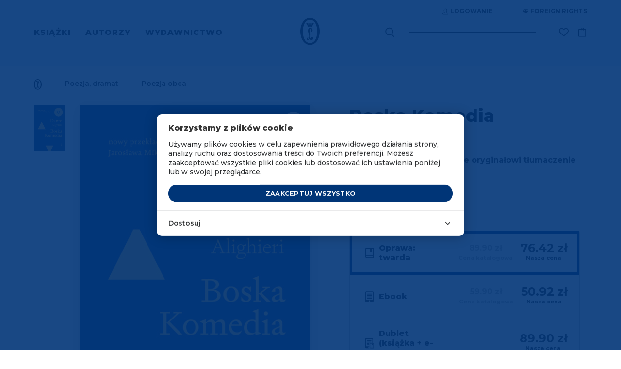

--- FILE ---
content_type: text/html; charset=UTF-8
request_url: https://www.wydawnictwoliterackie.pl/produkt/3961/boska-komedia
body_size: 44350
content:
<!doctype html>
<html lang="pl">

    <script>
        wl = true;
    </script>

<head>
    <!-- Required meta tags -->
    <meta charset="utf-8">
    <meta name="viewport" content="width=device-width, initial-scale=1, shrink-to-fit=no">
    <meta name="csrf-token" content="b4DAiZjATdADOviuDTA41k9YAVXHmOSUg58fo4eZ" />

    <!-- Bootstrap CSS -->

            <script src="https://www.google.com/recaptcha/api.js?render=6Lc6jngkAAAAAPKvidlJ8JKaM2y3INAzE-JNB7DB"></script>
        <link rel="stylesheet" href="/css/app.css">
        <link rel="stylesheet" href="/css/global.css">
        <link rel="stylesheet" href="/css/pre.css">
        <link rel="stylesheet" href="/css/nav.css">
        <link rel="stylesheet" href="/css/footer.css">
        <script src="/js/app.js"></script>
        <script src="/js/global.js"></script>
        <link href="https://fonts.googleapis.com/css?family=Montserrat:300,400,600,500,700,800&display=swap&subset=latin-ext" rel="stylesheet">
        <link rel="shortcut icon" type="image/x-icon" href="/img/favicon/wl.ico"/>
        <link rel="icon" size="16x16" href="/img/favicon/wl-16.png">
        <link rel="icon" size="32x32" href="/img/favicon/wl-32.png">
        <link rel="icon" size="192x192" href="/img/favicon/wl-192.png">
        <link rel="apple-touch-icon" sizes="120x120" href="/img/favicon/wl-120.png">
        <link rel="apple-touch-icon" sizes="152x152" href="/img/favicon/wl-152.png">
        <link rel="apple-touch-icon" sizes="180x180" href="/img/favicon/wl-180.png">
        <title>Boska Komedia - Wydawnictwo Literackie</title>
    
    <!-- invisio debug start -->

    <!-- Google Tag Manager -->
    <script>(function(w,d,s,l,i){w[l]=w[l]||[];w[l].push({'gtm.start':
                new Date().getTime(),event:'gtm.js'});var f=d.getElementsByTagName(s)[0],
            j=d.createElement(s),dl=l!='dataLayer'?'&l='+l:'';j.async=true;j.src=
            'https://www.googletagmanager.com/gtm.js?id='+i+dl;f.parentNode.insertBefore(j,f);
        })(window,document,'script','dataLayer','GTM-P5BQWBL');</script>
    <!-- End Google Tag Manager -->
















            

        <script>
            window.dataLayer = window.dataLayer || [];
            function gtag(){dataLayer.push(arguments);}
            gtag('consent', 'default', {
                'ad_storage': 'denied',
                'analytics_storage': 'denied',
                'ad_user_data': 'denied',
                'ad_personalization': 'denied',
                'FUNCTIONALITY_STORAGE': 'denied',
                'PERSONALIZATION_STORAGE': 'granted', // wartość niezwiązana z analityką i marketingiem
            });
            $.ajax({
                method: "GET",
                url: "/api/cookie/_ga",
            })
                .done(function( msg ) {
                    console.log('COOKIE CHECK');
                    if(msg ==1 ){
                        console.log('GOOGLE CONSENT GIVEN');
                        gtag('consent', 'update', {
                            'ad_storage': 'granted',
                            'analytics_storage': 'granted',
                            'ad_user_data': 'granted',
                            'ad_personalization': 'granted',
                            'FUNCTIONALITY_STORAGE': 'granted',
                            'PERSONALIZATION_STORAGE': 'granted',
                        });
                    }else{
                        console.log('GOOGLE CONSENT NOT GIVEN');
                    }
                });
        </script>
        <!-- End Google Tag Manager -->
    
    
    <!-- invisio debug end -->

    
    
            <meta name="description" content="Mamy to, czego szukasz! Wszystkie strony literatury! Nowe, wyjątkowe, najbliższe oryginałowi tłumaczenie Boskiej Komedii Dantego.">
                    <meta property="og:image" content="https://www.wydawnictwoliterackie.pl/storage/images/products/223x307/boska_komedia_613f17af7d392.jpg" />
            
            <meta name="facebook-domain-verification" content="7ymcrs1yer6qzecvs8vdt2juvi7up7" />
        <script async src="https://pagead2.googlesyndication.com/pagead/js/adsbygoogle.js?client=ca-pub-5205238615259034"
                crossorigin="anonymous"></script>
    








            <!--  Facebook OG meta tags  -->
        <meta property="og:title" content="Boska Komedia - Wydawnictwo Literackie" />
        <meta property="og:description" content="Nowe, wyjątkowe, najbliższe oryginałowi tłumaczenie Boskiej Komedii Dantego." />
        <meta property="og:image" content="https://www.wydawnictwoliterackie.pl/storage/images/products/223x307/boska_komedia_613f17af7d392.jpg" />
        <!--    -->

                            
        <!--  BUYBOX LOADNIG SCRIPT -->
        <script type="text/javascript">
            "use strict";(function(scriptUrl,campaignId){if(!window.bb){window.bb=function(){
                for(var _len=arguments.length,params=Array(_len),_key=0;_key<_len;_key++){
                    params[_key]=arguments[_key]}return window.bb.q.push(params)};window.bb.q=[]
            ;window.bb.campaignId=campaignId;var script=document.createElement("script")
            ;var firstScript=document.getElementsByTagName("script")[0];script.async=true
            ;script.src=scriptUrl;firstScript.parentNode.insertBefore(script,firstScript)}
            })("https://shop-js.buybox.click/js/bb-shop.min.js", 63,0);
        </script>
        <!--    -->
    
    <script async src="//www.instagram.com/embed.js"></script>

    
            
        <!-- Cookie Consent --><script src="https://www.wydawnictwoliterackie.pl/cookie-consent/script?id=61a7dfc1462318126a1a874d2d204e37" defer></script>        
    
</head>


<body class="m-auto pr-0 page-product-show     " >

    
            <!-- DATA LAYER (enabled)-->
        <!-- Google Tag Manager (noscript) -->
<noscript><iframe src="https://www.googletagmanager.com/ns.html?id=GTM-P5BQWBL"
                  height="0" width="0" style="display:none;visibility:hidden"></iframe></noscript>
<!-- End Google Tag Manager (noscript) -->



<input type="hidden" id="jsonData" value="{&quot;user_id&quot;:&quot;&quot;,&quot;site_language&quot;:&quot;PL&quot;,&quot;site_currency&quot;:&quot;PLN&quot;,&quot;page_category&quot;:&quot;Product Page&quot;}"/>
<input type="hidden" id="jsonDataCustom" />


    
            <input type="hidden" class="jsonDataEvent" value="{&quot;event&quot;:&quot;view_item&quot;,&quot;ecommerce&quot;:{&quot;value&quot;:&quot;76.42&quot;,&quot;currency&quot;:&quot;PLN&quot;,&quot;items&quot;:[{&quot;item_id&quot;:5660,&quot;item_name&quot;:&quot;Boska Komedia | Dante Alighieri&quot;,&quot;affiliation&quot;:&quot;Wydawnictwo Literackie&quot;,&quot;currency&quot;:&quot;PLN&quot;,&quot;discount&quot;:13.48,&quot;index&quot;:0,&quot;item_brand&quot;:&quot;Wydawnictwo Literackie&quot;,&quot;item_list_id&quot;:&quot;poezja_dramat&quot;,&quot;item_list_name&quot;:&quot;Poezja, dramat&quot;,&quot;item_variant&quot;:&quot;paperBook&quot;,&quot;price&quot;:&quot;76.42&quot;,&quot;quantity&quot;:1,&quot;item_category&quot;:&quot;Poezja, dramat&quot;,&quot;item_category1&quot;:&quot;Poezja obca&quot;,&quot;item_category2&quot;:&quot;E-booki&quot;,&quot;item_category3&quot;:&quot;Dublety&quot;},{&quot;item_id&quot;:5752,&quot;item_name&quot;:&quot;Boska Komedia | Dante Alighieri&quot;,&quot;affiliation&quot;:&quot;Wydawnictwo Literackie&quot;,&quot;currency&quot;:&quot;PLN&quot;,&quot;discount&quot;:8.98,&quot;index&quot;:1,&quot;item_brand&quot;:&quot;Wydawnictwo Literackie&quot;,&quot;item_list_id&quot;:&quot;poezja_dramat&quot;,&quot;item_list_name&quot;:&quot;Poezja, dramat&quot;,&quot;item_variant&quot;:&quot;ebook&quot;,&quot;price&quot;:&quot;50.92&quot;,&quot;quantity&quot;:1,&quot;item_category&quot;:&quot;Poezja, dramat&quot;,&quot;item_category1&quot;:&quot;Poezja obca&quot;,&quot;item_category2&quot;:&quot;E-booki&quot;,&quot;item_category3&quot;:&quot;Dublety&quot;},{&quot;item_id&quot;:5971,&quot;item_name&quot;:&quot;Boska Komedia | Dante Alighieri&quot;,&quot;affiliation&quot;:&quot;Wydawnictwo Literackie&quot;,&quot;currency&quot;:&quot;PLN&quot;,&quot;discount&quot;:0,&quot;index&quot;:2,&quot;item_brand&quot;:&quot;Wydawnictwo Literackie&quot;,&quot;item_list_id&quot;:&quot;poezja_dramat&quot;,&quot;item_list_name&quot;:&quot;Poezja, dramat&quot;,&quot;item_variant&quot;:&quot;double&quot;,&quot;price&quot;:&quot;89.90&quot;,&quot;quantity&quot;:1,&quot;item_category&quot;:&quot;Poezja, dramat&quot;,&quot;item_category1&quot;:&quot;Poezja obca&quot;,&quot;item_category2&quot;:&quot;E-booki&quot;,&quot;item_category3&quot;:&quot;Dublety&quot;}]}}"/>
            <input type="hidden" class="jsonDataEvent" value="{&quot;event&quot;:&quot;view_item_list&quot;,&quot;ecommerce&quot;:{&quot;items&quot;:[{&quot;item_id&quot;:8302,&quot;item_name&quot;:&quot;Udając jednorożce | Jacek Napiórkowski&quot;,&quot;affiliation&quot;:&quot;Wydawnictwo Literackie&quot;,&quot;currency&quot;:&quot;PLN&quot;,&quot;discount&quot;:4.5,&quot;index&quot;:0,&quot;item_brand&quot;:&quot;Wydawnictwo Literackie&quot;,&quot;item_list_id&quot;:&quot;related_products&quot;,&quot;item_list_name&quot;:&quot;Polecamy również&quot;,&quot;item_variant&quot;:&quot;paperBook&quot;,&quot;price&quot;:&quot;25.50&quot;,&quot;quantity&quot;:1,&quot;item_category&quot;:&quot;Poezja, dramat&quot;,&quot;item_category1&quot;:&quot;Poezja polska&quot;,&quot;item_category2&quot;:&quot;E-booki&quot;,&quot;item_category3&quot;:&quot;Dublety&quot;},{&quot;item_id&quot;:8897,&quot;item_name&quot;:&quot;Barwy | Stanisław Jerzy Lec&quot;,&quot;affiliation&quot;:&quot;Wydawnictwo Literackie&quot;,&quot;currency&quot;:&quot;PLN&quot;,&quot;discount&quot;:14.85,&quot;index&quot;:1,&quot;item_brand&quot;:&quot;Noir sur Blanc&quot;,&quot;item_list_id&quot;:&quot;related_products&quot;,&quot;item_list_name&quot;:&quot;Polecamy również&quot;,&quot;item_variant&quot;:&quot;paperBook&quot;,&quot;price&quot;:&quot;84.15&quot;,&quot;quantity&quot;:1,&quot;item_category&quot;:&quot;Poezja, dramat&quot;,&quot;item_category1&quot;:&quot;Poezja polska&quot;},{&quot;item_id&quot;:3676,&quot;item_name&quot;:&quot;Wszystkie wiersze | Halina Poświatowska&quot;,&quot;affiliation&quot;:&quot;Wydawnictwo Literackie&quot;,&quot;currency&quot;:&quot;PLN&quot;,&quot;discount&quot;:13.48,&quot;index&quot;:2,&quot;item_brand&quot;:&quot;Wydawnictwo Literackie&quot;,&quot;item_list_id&quot;:&quot;related_products&quot;,&quot;item_list_name&quot;:&quot;Polecamy również&quot;,&quot;item_variant&quot;:&quot;paperBook&quot;,&quot;price&quot;:&quot;76.42&quot;,&quot;quantity&quot;:1,&quot;item_category&quot;:&quot;Poezja, dramat&quot;,&quot;item_category1&quot;:&quot;Poezja polska&quot;,&quot;item_category2&quot;:&quot;E-booki&quot;},{&quot;item_id&quot;:6302,&quot;item_name&quot;:&quot;Nie wchodź tak szybko w tę ciemną noc | António Lobo Antunes&quot;,&quot;affiliation&quot;:&quot;Wydawnictwo Literackie&quot;,&quot;currency&quot;:&quot;PLN&quot;,&quot;discount&quot;:8.85,&quot;index&quot;:3,&quot;item_brand&quot;:&quot;Noir sur Blanc&quot;,&quot;item_list_id&quot;:&quot;related_products&quot;,&quot;item_list_name&quot;:&quot;Polecamy również&quot;,&quot;item_variant&quot;:&quot;paperBook&quot;,&quot;price&quot;:&quot;50.15&quot;,&quot;quantity&quot;:1,&quot;item_category&quot;:&quot;Proza obca&quot;,&quot;item_category1&quot;:&quot;Poezja, dramat&quot;,&quot;item_category2&quot;:&quot;Poezja obca&quot;,&quot;item_category3&quot;:&quot;E-booki&quot;}]}}"/>
    

<!-- Data layer -->
<script>
    //console.log('DataLayer: global data');
    window.dataLayer = window.dataLayer || [];
    window.dataLayer.push({ ecommerce: null });

    if(document.getElementById('jsonData').value !== '') {
        let dataObject1 = JSON.parse(document.getElementById('jsonData').value);
        window.dataLayer.push(dataObject1);
        //console.log('DL object:');
        //console.log(dataObject1);
    } /*else {
        console.log('Problem: #jsonData value is an empty string.');
    }*/

</script>

    <script>
        let dlEvents = [...document.getElementsByClassName('jsonDataEvent')];

        dlEvents.forEach(function(element) {
            let dlObject = JSON.parse(element.value);
            console.log('DataLayer event detected: ' + dlObject.event);
            dataLayer.push({ecommerce: null});
            console.log('DL object (event):');
            console.log(dlObject);
            dataLayer.push(dlObject);
        });
    </script>


<script>
    if (window.performance && window.performance.navigation.type === window.performance.navigation.TYPE_BACK_FORWARD) {
        //alert('Got here using the browser "Back" or "Forward" button.');
        console.log('Got here using the browser "Back" or "Forward" button.');
    } else {
            }
</script>


        <!-- ----- -->
    
    
            <script>
    window.fbAsyncInit = function() {
        FB.init({
            appId: "572419590230335",
            autoLogAppEvents: true,
            cookie: true,                          // Enable cookies to allow the server to access the session.
            xfbml: true,                           // Parse social plugins on this webpage.
            version: 'v4.0'                        // Use this Graph API version for this call.
        });
    };

    (function(d, s, id){                           // Load the SDK asynchronously
        var js, fjs = d.getElementsByTagName(s)[0];
        if (d.getElementById(id)) {return;}
        js = d.createElement(s); js.id = id;
        js.src = "https://connect.facebook.net/pl_PL/sdk.js";
        fjs.parentNode.insertBefore(js, fjs);
    }(document, 'script', 'facebook-jssdk'));

</script>
<script async defer src="https://connect.facebook.net/pl_PL/sdk.js"></script>
    

<div class="popup-overlay" style="display: none;"></div>

<div id="confirm-pop" class="info-pop position-fixed flex-column justify-content-center align-items-center text-center px-4" style="display: none;">
    <p id="alertText" class="default__text--dark mb-0"></p>
    <div id="alertButtons" class="d-flex justify-content-center w-100 pt-4">
        <button id="confirmSubmitBtn" type="button" class="btn btn-primary text-uppercase <!--w-50--> btn--next-step mr-2">OK</button>
        <button id="confirmCancelBtn" type="button" onclick="$('#confirm-pop').slideUp();" class="btn btn-primary text-uppercase <!--w-50--> btn--next-step">Anuluj</button>
    </div>
</div>

<div id="info-pop" class="info-pop position-fixed <!--d-none--> flex-column justify-content-center align-items-center text-center px-4" style="display: none;">
        <div class="modal-header border-0" style="display: none;">
        <button type="button" class="close text-right" data-dismiss="modal" aria-label="Close">
            <span aria-hidden="true">&times;</span>
        </button>
    </div>
        <p id="infoText" class="default__text--dark mb-0"></p>
</div>


<div id="added-pop" class="info-pop position-fixed <!--d-none--> flex-column justify-content-center align-items-center text-center px-4" style="display: none;">
    
    <p class="default__text--super-bold-bigger mb-0"><span id="addedTitle">Tytuł</span></p>
    <p class="default__text mb-4"><span id="addedAuthor">Autor</span></p>
    <p class="mb-0">Produkt został dodany do koszyka.</p>
    <div class="d-flex mt-4">
        <a href="#" class="btn btn-continue btn-scn  text-uppercase mr-md-5 mb-md-0 mb-3">Kontynuuj zakupy</a>
                    <a href="https://www.wydawnictwoliterackie.pl/koszyk" class="btn btn-primary text-uppercase"><img src="/img/icons/cart-white.svg" class="product-button__image mr-2">Przejdź do koszyka</a>
            </div>
</div>



<div id="body-wrapper" class="d-flex mx-auto flex-column">
    
            <header class="mb-auto">
                            <div id="nav" class="container-fluid d-md-block d-none pl-0 pr-0 overflow-hidden">
    <div class="container">
        <div class="row justify-content-end">
            <div class="top-bar d-flex mb-4 mt-3">

    <div class="auth-controls d-flex">



    </div>

    <div class="d-flex align-items-center ml-5">
        <a href="https://www.wydawnictwoliterackie.pl/foreign-rights"  class="top-bar__links rights-icon position-relative text-uppercase d-flex align-items-center" title="Foreign rights" aria-label="Foreign Rights"><img src="/img/icons/rights.svg" class="mr-1" alt="Ikona Foreign Rights" title="Foreign Rights" />Foreign rights</a>

    </div>
</div>
        </div>
        <div class="nav-row row justify-content-between align-items-center">
            <nav class="menu-left" aria-label="Menu główne">
                <ul class="ml-0 pl-0 mb-0">
                                            <li class="d-inline text-uppercase pr-4">
                            <a href="#" class="menu-left__link  active  "    data-toggle="modal" data-target="#menu-modal-main" >
                                Książki
                            </a>
                        </li>
                                            <li class="d-inline text-uppercase pr-4">
                            <a href="https://www.wydawnictwoliterackie.pl/autorzy" class="menu-left__link  "  >
                                Autorzy
                            </a>
                        </li>
                                            <li class="d-inline text-uppercase pr-4">
                            <a href="https://www.wydawnictwoliterackie.pl/wydawnictwo" class="menu-left__link   active--more "   data-toggle="modal" data-target="#menu-modal-main"  >
                                Wydawnictwo
                            </a>
                        </li>
                                    </ul>
            </nav>
            <div class="nav__logo position-absolute d-flex justify-content-center">
                                     <a href="https://www.wydawnictwoliterackie.pl">
                                                    <img src="/img/logo.svg" class="nav__logo-img" alt="Logo Wydawnictwa Literackiego" title="Wydawnictwo Literackie" />
                                            </a>
                            </div>
            <div class="nav-right d-flex align-items-center position-relative">
                <div class="search mr-5">
                    <form class="search__form-inline form-inline position-relative" role="search" aria-label="Wyszukiwanie" data-toggle="modal" data-target="#search-modal">
                        <label for="search-input-desktop" class="sr-only">Wyszukaj książki, autorów, wydarzenia</label>
                        <img src="/img/icons/search.svg" class="search__img position-absolute" data-toggle="modal" data-target="#search-modal" alt="Ikona wyszukiwarki" title="Wyszukaj" />
                        <input class="search__form-control form-control" type="text" id="search-input-desktop" aria-label="Wyszukaj książki, autorów, wydarzenia" data-toggle="modal" data-target="#search-modal">
                    </form>
                </div>
                <div class="search search--pseudo mr-5 position-absolute" data-toggle="modal" data-target="#search-modal">

                </div>

                                <div class="wishlist-icon__wrapper">
                    <div class="align-items-center mr-3">


    <a href="https://www.wydawnictwoliterackie.pl/dane-uzytkownika?wishlist"  title="Lista życzeń"  class="top-bar__links wishlist-icon position-relative text-uppercase d-flex align-items-center "  aria-label="Lista życzeń ">
        <img src="https://www.wydawnictwoliterackie.pl/img/icons/wishlist.svg"  alt="Ikona listy życzeń" title="Lista życzeń" />
    </a>

    
</div>
                </div>
                
                

                <a href="https://www.wydawnictwoliterackie.pl/koszyk" class="nav-right__cart position-relative " data-counter="" data-id="44636272" title="Koszyk">
                    <img src="/img/icons/cart.svg" alt="Ikona koszyka" title="Koszyk" />
                </a>
            </div>
        </div>
    </div>
</div>


<div class="modal fade pr-0" id="menu-modal-main" tabindex="-1" role="dialog" aria-labelledby="menu-modal-title" aria-describedby="menu-modal-description" aria-hidden="true">
    <div class="modal-dialog mt-0" role="document">
        <div class="modal-content border-0 container px-0 pt-0">
                         <div class="modal-body border-0">
                <h2 id="menu-modal-title" class="sr-only">Menu główne</h2>
                <p id="menu-modal-description" class="sr-only">Menu zawierające kategorie książek i informacje o wydawnictwie</p>
                <div id="nav" class="bg-transparent">
                    <div class="nav-row row justify-content-between align-items-center">
                        <nav class="menu-left pt-4" aria-label="Menu główne">
                            <ul class="menu-left__list ml-0 pl-0 mb-0 mt-3">
                                                                    <li class="d-inline text-uppercase pr-4">
                                        <a href="#" class="dev2 menu-left__link   active " >Książki</a>
                                    </li>
                                                                    <li class="d-inline text-uppercase pr-4">
                                        <a href="https://www.wydawnictwoliterackie.pl/autorzy" class="dev2 menu-left__link  " >Autorzy</a>
                                    </li>
                                                                    <li class="d-inline text-uppercase pr-4">
                                        <a href="https://www.wydawnictwoliterackie.pl/wydawnictwo" class="dev2 menu-left__link  active--more  " >Wydawnictwo</a>
                                    </li>
                                                                                                    <li class="menu-left__list--pseudo d-inline text-uppercase pr-4  iter1 modal-books--pseudo ">
                                        <a href="#" class="dev2 menu-left__link"    data-toggle="modal" data-target="#menu-modal-main" >Książki</a>
                                    </li>
                                                                    <li class="menu-left__list--pseudo d-inline text-uppercase pr-4  iter2 ">
                                        <a href="#" class="dev2 menu-left__link"  >Autorzy</a>
                                    </li>
                                                                    <li class="menu-left__list--pseudo d-inline text-uppercase pr-4  iter3 modal-wydawnictwo--pseudo ">
                                        <a href="#" class="dev2 menu-left__link"   data-toggle="modal" data-target="#menu-modal-main"  >Wydawnictwo</a>
                                    </li>
                                                            </ul>
                        </nav>
                        <div class="nav__logo position-absolute d-flex justify-content-center">
                                                    <a href="https://www.wydawnictwoliterackie.pl"><img src="/img/logo-white.svg" class="nav__logo-img" alt="Logo Wydawnictwa Literackiego" title="Wydawnictwo Literackie" /></a>
                                                </div>
                    </div>
                </div>
                <section class="row menu-books" aria-labelledby="books-menu-title">
                    <div class="col-12">
                        <h3 id="books-menu-title" class="sr-only">Kategorie książek</h3>
                        <div class="row">
                            <div class="col-4 pl-0">
                                <nav class="nav__links-block" aria-label="Kategorie książek">
                                    <div class="category__filter d-flex flex-column">
                                        <div class="mb-1">
                                            <a href="https://www.wydawnictwoliterackie.pl/kategorie/wszystko" class="category__title category__title--more not-select pt-0">Wszystkie kategorie</a>
                                        </div>

                                                                                    <div class=" mb-1 ">
                                                <a href="https://www.wydawnictwoliterackie.pl/kategorie/1-proza-obca" class="category__title category__title--more not-select pt-0">Proza obca</a>
                                            </div>
                                                                                    <div class=" my-1 ">
                                                <a href="https://www.wydawnictwoliterackie.pl/kategorie/2-proza-polska" class="category__title category__title--more not-select pt-0">Proza polska</a>
                                            </div>
                                                                                    <div class=" my-1 ">
                                                <a href="https://www.wydawnictwoliterackie.pl/kategorie/69-inne-konstelacje-olgi-tokarczuk" class="category__title category__title--more not-select pt-0">Inne Konstelacje Olgi Tokarczuk</a>
                                            </div>
                                                                                    <div class=" my-1 ">
                                                <a href="https://www.wydawnictwoliterackie.pl/kategorie/4-historia" class="category__title category__title--more not-select pt-0">Historia</a>
                                            </div>
                                                                                    <div class=" my-1 ">
                                                <a href="https://www.wydawnictwoliterackie.pl/kategorie/23-literatura-faktu" class="category__title category__title--more not-select pt-0">Literatura faktu</a>
                                            </div>
                                                                                    <div class=" my-1 ">
                                                <a href="https://www.wydawnictwoliterackie.pl/kategorie/68-kryminal-sensacja-thriller-horror" class="category__title category__title--more not-select pt-0">Kryminał, sensacja, thriller, horror</a>
                                            </div>
                                                                                    <div class=" my-1 ">
                                                <a href="https://www.wydawnictwoliterackie.pl/kategorie/11-biografie-dzienniki-wspomnienia-listy" class="category__title category__title--more not-select pt-0">Biografie, dzienniki, wspomnienia, listy</a>
                                            </div>
                                                                                    <div class=" my-1 ">
                                                <a href="https://www.wydawnictwoliterackie.pl/kategorie/3-dziela-zebrane" class="category__title category__title--more not-select pt-0">Dzieła zebrane</a>
                                            </div>
                                                                                    <div class=" my-1 ">
                                                <a href="https://www.wydawnictwoliterackie.pl/kategorie/5-poezja-dramat" class="category__title category__title--more not-select pt-0">Poezja, dramat</a>
                                            </div>
                                                                                    <div class=" my-1 ">
                                                <a href="https://www.wydawnictwoliterackie.pl/kategorie/7-literatura-dziecieca-i-mlodziezowa" class="category__title category__title--more not-select pt-0">Literatura dziecięca i młodzieżowa</a>
                                            </div>
                                                                                    <div class=" my-1 ">
                                                <a href="https://www.wydawnictwoliterackie.pl/kategorie/8-literatura-popularnonaukowa" class="category__title category__title--more not-select pt-0">Literatura popularnonaukowa</a>
                                            </div>
                                                                                    <div class=" my-1 ">
                                                <a href="https://www.wydawnictwoliterackie.pl/kategorie/9-poradniki" class="category__title category__title--more not-select pt-0">Poradniki</a>
                                            </div>
                                                                                    <div class=" my-1 ">
                                                <a href="https://www.wydawnictwoliterackie.pl/kategorie/12-humanistyka-esej-religia" class="category__title category__title--more not-select pt-0">Humanistyka, esej, religia</a>
                                            </div>
                                                                                    <div class=" my-1 ">
                                                <a href="https://www.wydawnictwoliterackie.pl/kategorie/14-inne" class="category__title category__title--more not-select pt-0">Inne</a>
                                            </div>
                                                                                    <div class=" my-1 ">
                                                <a href="https://www.wydawnictwoliterackie.pl/kategorie/70-wydania-archiwalne" class="category__title category__title--more not-select pt-0">Wydania archiwalne</a>
                                            </div>
                                        
                                    </div>
                                </nav>
                            </div>
                            <div class="col-3 dev2">
                                
                                <nav class="d-flex flex-column pb-2" aria-label="Popularne kategorie">
                                    
                                        


                                            <a href="https://www.wydawnictwoliterackie.pl/bestsellery" class="position-relative category__title text-uppercase pb-1">Bestsellery</a>
                                        
                                        
                                    
                                        


                                            <a href="https://www.wydawnictwoliterackie.pl/nowosci" class="position-relative category__title text-uppercase pb-1">Nowości</a>
                                        
                                        
                                    
                                        


                                            <a href="https://www.wydawnictwoliterackie.pl/promocje" class="position-relative category__title text-uppercase pb-1">Promocje</a>
                                        
                                        
                                    
                                        


                                            <a href="https://www.wydawnictwoliterackie.pl/kategorie/45-dublety" class="position-relative category__title text-uppercase pb-1">Dublety</a>
                                        
                                        
                                    
                                        


                                            <a href="https://www.wydawnictwoliterackie.pl/kategorie/13-ksiazki-z-autografem" class="position-relative category__title text-uppercase pb-1">Książki z autografem</a>
                                        
                                        
                                    
                                        


                                            <a href="https://www.wydawnictwoliterackie.pl/kategorie/62-pakiety" class="position-relative category__title text-uppercase pb-1">Pakiety</a>
                                        
                                        
                                    
                                        


                                            <a href="https://www.wydawnictwoliterackie.pl/kategorie/61-karty-podarunkowe" class="position-relative category__title text-uppercase pb-1">Karty podarunkowe</a>
                                        
                                        
                                    
                                        


                                            <a href="https://www.wydawnictwoliterackie.pl/zapowiedzi" class="position-relative category__title text-uppercase pb-1">Zapowiedzi</a>
                                        
                                        
                                    
                                        


                                            <a href="https://www.wydawnictwoliterackie.pl/przedsprzedaz" class="position-relative category__title text-uppercase pb-1">Przedsprzedaż</a>
                                        
                                        
                                                                    </nav>

                                <nav class="d-flex flex-column pt-4 pb-2" aria-label="Dodatkowe kategorie">
                                                                            <a href="https://www.wydawnictwoliterackie.pl/kategorie/40-e-booki" class="position-relative category__title text-uppercase py-1">E-booki</a>
                                                                            <a href="https://www.wydawnictwoliterackie.pl/kategorie/6-audiobooki" class="position-relative category__title text-uppercase py-1">Audiobooki</a>
                                                                    </nav>

                                                                    <nav class="d-flex flex-column pt-4" aria-label="Specjalne kategorie">
                                                                                    <a href="https://www.wydawnictwoliterackie.pl/noir-sur-blanc" class="position-relative category__title text-uppercase py-1">Noir sur Blanc</a>
                                                                            </nav>
                                
                                <nav class="d-flex flex-column pt-4" aria-label="Pozostałe kategorie">
                                                                    </nav>
                            </div>

                            <div class="col-5 pr-0">
<!--                                <img src="/img/nav-img.jpg" class="w-100" />-->
                                                                    <div class="row mt-2 mb-md-5 mb-4 pb-md-4 pb-0">
            <div class="col-12">
                <a href="https://www.wydawnictwoliterackie.pl/produkt/5701/bunt-o-polkach-ktore-zdobywaly-himalaje" title="Bunt" class="banner-url" data-counter-url="https://www.wydawnictwoliterackie.pl/banner/click-counter/299">
                    <img src="https://www.wydawnictwoliterackie.pl/storage/images/banners/848x323/bunt_695ba8670a076.png" class="w-100 d-md-block d-none banner-desktop-style" />
                </a>
                <a href="https://www.wydawnictwoliterackie.pl/produkt/5701/bunt-o-polkach-ktore-zdobywaly-himalaje" title="Bunt" class="banner-url" data-counter-url="https://www.wydawnictwoliterackie.pl/banner/click-counter/299">
                    <img src="https://www.wydawnictwoliterackie.pl/storage/images/banners/540x289/bunt_695ba8670a076.png" class="w-100 d-md-none d-block mb-3 banner-mobile-style" />
                </a>
            </div>
        </div>
                                                                </div>

                        </div>
                    </div>
                </section>

                <section class="row menu-wydawnictwo" aria-labelledby="publisher-menu-title">
                    <div class="col-12">
                        <h3 id="publisher-menu-title" class="sr-only">Informacje o wydawnictwie</h3>
                        <div class="row">
                            <div class="col-4 pl-0">
                                <nav class="nav__links-block" aria-label="Menu wydawnictwa">
                                    <div class="category__filter d-flex flex-column">
                                                                                    <div class="mb-1">
                                                <a href="https://www.wydawnictwoliterackie.pl/wydarzenia" class="category__title pt-0 mt-2 mb-2">Wydarzenia</a>
                                            </div>
                                            <div class="mb-1">
                                                <a href="https://www.wydawnictwoliterackie.pl/wydawnictwo" class="category__title pt-0 mt-2 mb-2">O wydawnictwie</a>
                                            </div>
                                                                                                                            <div class="my-1">
                                                <a href="https://www.wydawnictwoliterackie.pl/wydawnictwo/dla-autorow" class="category__title pt-0 mt-2 mb-2">Publikuj w WL</a>
                                            </div>
                                                                                                                            <div class="my-1">
                                                <a href="https://www.wydawnictwoliterackie.pl/wydawnictwo/dla-biznesu" class="category__title pt-0 mt-2 mb-2">WL dla biznesu</a>
                                            </div>
                                                                                    <div class="my-1">
                                                <a href="https://www.wydawnictwoliterackie.pl/kontakt" class="category__title pt-0 mt-2 mb-2">Kontakt</a>
                                            </div>
                                                                                    <div class="my-1">
                                                <a href="https://www.wydawnictwoliterackie.pl/foreign-rights" class="category__title pt-0 mt-2 mb-2">Foreign Rights</a>
                                            </div>
                                                                                                                    </div>
                                </nav>
                            </div>
                                                            <div class="offset-3 col-5">
                                    <a href="https://www.wydawnictwoliterackie.pl/wydawnictwo/dla-biznesu" title="WL dla biznesu" class="banner-url" data-counter-url="https://www.wydawnictwoliterackie.pl/banner/click-counter/182">
                                        <img src="/img/Wl_dla_firm_poziom.png" class="w-100 d-md-block d-none banner-desktop-style" alt="Banner WL dla biznesu" title="WL dla biznesu" />
                                    </a>
                                </div>
                                                    </div>
                    </div>
                </section>

            </div>
        </div>
    </div>
</div>
<div class="modal fade pr-0" id="search-modal" tabindex="-1" role="dialog" aria-labelledby="search-modal-title" aria-describedby="search-modal-description" aria-hidden="true">
    <div class="modal-dialog" role="document">
        <div class="modal-content border-0 container">
            <div class="modal-header border-0">
                <button type="button" class="close text-right" data-dismiss="modal" aria-label="Zamknij wyszukiwarkę">
                    <span aria-hidden="true">&times;</span>
                </button>
            </div>
            <div class="modal-body border-0">
                <h2 id="search-modal-title" class="sr-only">Wyszukiwarka</h2>
                <p id="search-modal-description" class="sr-only">Wyszukaj książki, autorów i wydarzenia w katalogu Wydawnictwa Literackiego</p>
                <div id='quick-search' class="search mr-5 pb-md-5 pb-2">
                    <form id="search-form" action="https://www.wydawnictwoliterackie.pl/szukaj" method="POST" class="search__form-inline form-inline position-relative" data-quick-search="https://www.wydawnictwoliterackie.pl/szukaj/podpowiedzi">
                        <input type="hidden" name="_token" value="b4DAiZjATdADOviuDTA41k9YAVXHmOSUg58fo4eZ" autocomplete="off">                        <label for="search-form-query-faker" class="sr-only">Wyszukaj książki, autorów, wydarzenia</label>
                        <input id="search-form-query-faker" class="search__form-control form-control" type="text" placeholder="Wyszukaj..." aria-label="Wyszukaj książki, autorów, wydarzenia" autofocus>
                        <input id="search-form-query" name="search" type="hidden" data-type="desktop">
                                             </form>
                </div>
                <div class="d-flex justify-content-center">
                    <div id="search-results-loading-spinner" class="spinner-border text-light" style="display:none;" role="status" aria-label="Ładowanie wyników wyszukiwania">
                        <span class="sr-only">Ładowanie wyników wyszukiwania...</span>
                    </div>
                </div>
                <div class="d-flex justify-content-center">
                    <div class="result position-relative d-flex flex-column pb-3" role="region" aria-live="polite" aria-label="Wyniki wyszukiwania">
                        <p id='search-error' class="no_result__title pt-3 pb-2" style="display:none">Wystąpił błąd podczas wyszukiwania. Spróbuj jeszcze raz.</p>
                    </div>
                </div>
            </div>
        </div>
    </div>
</div>


<div id="nav--mobile" class="container-fluid overflow-hidden d-block d-md-none pt-4">
    <div class="nav-row row justify-content-between align-items-center">
        <div class="menu-left pl-3">
            <a href="https://www.wydawnictwoliterackie.pl">
                            <img src="/img/logo.svg" class="nav-home__logo-img" alt="Logo Wydawnictwa Literackiego" title="Wydawnictwo Literackie" />
                        </a>
        </div>
        <div class="nav-right d-flex align-items-center position-relative pr-3">
                        <div class="wishlist-icon__wrapper">
                <div class="align-items-center mr-3">


    <a href="https://www.wydawnictwoliterackie.pl/dane-uzytkownika?wishlist"  title="Lista życzeń"  class="top-bar__links wishlist-icon position-relative text-uppercase d-flex align-items-center "  aria-label="Lista życzeń ">
        <img src="https://www.wydawnictwoliterackie.pl/img/icons/wishlist.svg"  alt="Ikona listy życzeń" title="Lista życzeń" />
    </a>

    
</div>
            </div>
                        <div class="search mr-5">
                <form class="search__form-inline form-inline position-relative" role="search" aria-label="Wyszukiwanie">
                    <label for="search-input-mobile" class="sr-only">Wyszukaj książki, autorów, wydarzenia</label>
                    <img src="/img/icons/search.svg" class="search__img position-absolute" data-toggle="modal" data-target="#search-modal" alt="Ikona wyszukiwarki" title="Wyszukaj" />
                </form>
            </div>
            <div class="search search--pseudo mr-5 position-absolute" data-toggle="modal" data-target="#search-modal">

            </div>

            <div class="nav-right__cart position-relative mr-3 " data-counter="" data-id="44636272">
                <a href="https://www.wydawnictwoliterackie.pl/koszyk"><img src="/img/icons/cart.svg" alt="Ikona koszyka" title="Koszyk" /></a>
            </div>
            <button class="navbar-toggler nav-home--mobile__button" type="button" data-toggle="modal" data-target="#menu-modal" aria-label="Otwórz menu mobilne">
                <div class="animated-icon3"><span></span><span></span><span></span></div>
            </button>
        </div>
    </div>
</div>

<div class="modal fade pr-0" id="menu-modal" tabindex="-1" role="dialog" aria-labelledby="mobile-menu-title" aria-describedby="mobile-menu-description" aria-hidden="true">
    <div class="modal-dialog" role="document">
        <div class="modal-content border-0 container pt-5">
            <div class="modal-body border-0">
                <h2 id="mobile-menu-title" class="sr-only">Menu mobilne</h2>
                <p id="mobile-menu-description" class="sr-only">Menu mobilne zawierające kategorie książek i informacje o wydawnictwie</p>
                <div class="row">
                                                                        <div class="col-12">
                                <div class="d-flex justify-content-between align-items-center">
                                    <span class="nav__link--mobile nav__link--more books-more text-uppercase mt-4">Książki</span>
                                    <button type="button" class="close text-right" data-dismiss="modal" aria-label="Zamknij menu mobilne">
                                        <span aria-hidden="true">&times;</span>
                                    </button>
                                </div>
                                <section class="col-12 px-0 books-more-show" aria-labelledby="books-mobile-title">
                                    <h3 id="books-mobile-title" class="sr-only">Kategorie książek</h3>
                                    <nav class="nav__links-block" aria-label="Kategorie książek">
                                        <div class="category__filter d-flex flex-column">
                                                                                            <div>
                                                    <p class="category__title category__title--more not-select pt-0 mt-0 mb-0 py-1">Proza obca</p>
                                                    <ul class="category__form category__form--multiselect p-0 mb-2">
                                                        <li class="position-relative category__title pl-4 py-1"><a href="https://www.wydawnictwoliterackie.pl/kategorie/1-proza-obca" class="category__title">Wszystkie</a></li>
                                                                                                                    <li class="position-relative category__title pl-4 py-1"><a href="https://www.wydawnictwoliterackie.pl/kategorie/81-seria-gwiazda-poranna" class="category__title">Seria &quot;Gwiazda poranna&quot;</a></li>
                                                                                                                    <li class="position-relative category__title pl-4 py-1"><a href="https://www.wydawnictwoliterackie.pl/kategorie/15-fantastyka" class="category__title">Fantastyka</a></li>
                                                                                                                    <li class="position-relative category__title pl-4 py-1"><a href="https://www.wydawnictwoliterackie.pl/kategorie/17-powiesc-obyczajowa" class="category__title">Powieść obyczajowa</a></li>
                                                                                                            </ul>
                                                </div>
                                                                                            <div>
                                                    <p class="category__title category__title--more not-select pt-0 mt-0 mb-0 py-1">Proza polska</p>
                                                    <ul class="category__form category__form--multiselect p-0 mb-2">
                                                        <li class="position-relative category__title pl-4 py-1"><a href="https://www.wydawnictwoliterackie.pl/kategorie/2-proza-polska" class="category__title">Wszystkie</a></li>
                                                                                                                    <li class="position-relative category__title pl-4 py-1"><a href="https://www.wydawnictwoliterackie.pl/kategorie/82-kanon-lema" class="category__title">Kanon Lema</a></li>
                                                                                                                    <li class="position-relative category__title pl-4 py-1"><a href="https://www.wydawnictwoliterackie.pl/kategorie/18-fantastyka" class="category__title">Fantastyka</a></li>
                                                                                                                    <li class="position-relative category__title pl-4 py-1"><a href="https://www.wydawnictwoliterackie.pl/kategorie/78-stanislaw-lem-w-serii" class="category__title">Stanisław Lem w serii</a></li>
                                                                                                                    <li class="position-relative category__title pl-4 py-1"><a href="https://www.wydawnictwoliterackie.pl/kategorie/20-powiesc-obyczajowa" class="category__title">Powieść obyczajowa</a></li>
                                                                                                            </ul>
                                                </div>
                                                                                            <div>
                                                    <p class="category__title category__title--more not-select pt-0 mt-0 mb-0 py-1">Inne Konstelacje Olgi Tokarczuk</p>
                                                    <ul class="category__form category__form--multiselect p-0 mb-2">
                                                        <li class="position-relative category__title pl-4 py-1"><a href="https://www.wydawnictwoliterackie.pl/kategorie/69-inne-konstelacje-olgi-tokarczuk" class="category__title">Wszystkie</a></li>
                                                                                                            </ul>
                                                </div>
                                                                                            <div>
                                                    <p class="category__title category__title--more not-select pt-0 mt-0 mb-0 py-1">Historia</p>
                                                    <ul class="category__form category__form--multiselect p-0 mb-2">
                                                        <li class="position-relative category__title pl-4 py-1"><a href="https://www.wydawnictwoliterackie.pl/kategorie/4-historia" class="category__title">Wszystkie</a></li>
                                                                                                                    <li class="position-relative category__title pl-4 py-1"><a href="https://www.wydawnictwoliterackie.pl/kategorie/22-historia-powszechna" class="category__title">Historia powszechna</a></li>
                                                                                                                    <li class="position-relative category__title pl-4 py-1"><a href="https://www.wydawnictwoliterackie.pl/kategorie/21-historia-polski" class="category__title">Historia Polski</a></li>
                                                                                                                    <li class="position-relative category__title pl-4 py-1"><a href="https://www.wydawnictwoliterackie.pl/kategorie/41-literatura-faktu" class="category__title">Literatura faktu</a></li>
                                                                                                                    <li class="position-relative category__title pl-4 py-1"><a href="https://www.wydawnictwoliterackie.pl/kategorie/42-cracoviana" class="category__title">Cracoviana</a></li>
                                                                                                            </ul>
                                                </div>
                                                                                            <div>
                                                    <p class="category__title category__title--more not-select pt-0 mt-0 mb-0 py-1">Literatura faktu</p>
                                                    <ul class="category__form category__form--multiselect p-0 mb-2">
                                                        <li class="position-relative category__title pl-4 py-1"><a href="https://www.wydawnictwoliterackie.pl/kategorie/23-literatura-faktu" class="category__title">Wszystkie</a></li>
                                                                                                            </ul>
                                                </div>
                                                                                            <div>
                                                    <p class="category__title category__title--more not-select pt-0 mt-0 mb-0 py-1">Kryminał, sensacja, thriller, horror</p>
                                                    <ul class="category__form category__form--multiselect p-0 mb-2">
                                                        <li class="position-relative category__title pl-4 py-1"><a href="https://www.wydawnictwoliterackie.pl/kategorie/68-kryminal-sensacja-thriller-horror" class="category__title">Wszystkie</a></li>
                                                                                                                    <li class="position-relative category__title pl-4 py-1"><a href="https://www.wydawnictwoliterackie.pl/kategorie/77-pakiety-ksiazek-roberta-maleckiego" class="category__title">Pakiety książek Roberta Małeckiego</a></li>
                                                                                                                    <li class="position-relative category__title pl-4 py-1"><a href="https://www.wydawnictwoliterackie.pl/kategorie/72-maria-herman-i-olgierd-borewicz" class="category__title">Maria Herman i Olgierd Borewicz</a></li>
                                                                                                                    <li class="position-relative category__title pl-4 py-1"><a href="https://www.wydawnictwoliterackie.pl/kategorie/73-bernard-gross" class="category__title">Bernard Gross</a></li>
                                                                                                                    <li class="position-relative category__title pl-4 py-1"><a href="https://www.wydawnictwoliterackie.pl/kategorie/80-kama-kosowska-i-leslaw-korcz" class="category__title">Kama Kosowska i Lesław Korcz</a></li>
                                                                                                                    <li class="position-relative category__title pl-4 py-1"><a href="https://www.wydawnictwoliterackie.pl/kategorie/74-marek-bener" class="category__title">Marek Bener</a></li>
                                                                                                            </ul>
                                                </div>
                                                                                            <div>
                                                    <p class="category__title category__title--more not-select pt-0 mt-0 mb-0 py-1">Biografie, dzienniki, wspomnienia, listy</p>
                                                    <ul class="category__form category__form--multiselect p-0 mb-2">
                                                        <li class="position-relative category__title pl-4 py-1"><a href="https://www.wydawnictwoliterackie.pl/kategorie/11-biografie-dzienniki-wspomnienia-listy" class="category__title">Wszystkie</a></li>
                                                                                                                    <li class="position-relative category__title pl-4 py-1"><a href="https://www.wydawnictwoliterackie.pl/kategorie/32-biografie-autobiografie" class="category__title">Biografie, Autobiografie</a></li>
                                                                                                                    <li class="position-relative category__title pl-4 py-1"><a href="https://www.wydawnictwoliterackie.pl/kategorie/33-dzienniki" class="category__title">Dzienniki</a></li>
                                                                                                                    <li class="position-relative category__title pl-4 py-1"><a href="https://www.wydawnictwoliterackie.pl/kategorie/34-wspomnienia" class="category__title">Wspomnienia</a></li>
                                                                                                                    <li class="position-relative category__title pl-4 py-1"><a href="https://www.wydawnictwoliterackie.pl/kategorie/35-listy" class="category__title">Listy</a></li>
                                                                                                                    <li class="position-relative category__title pl-4 py-1"><a href="https://www.wydawnictwoliterackie.pl/kategorie/36-rozmowy" class="category__title">Rozmowy</a></li>
                                                                                                            </ul>
                                                </div>
                                                                                            <div>
                                                    <p class="category__title category__title--more not-select pt-0 mt-0 mb-0 py-1">Dzieła zebrane</p>
                                                    <ul class="category__form category__form--multiselect p-0 mb-2">
                                                        <li class="position-relative category__title pl-4 py-1"><a href="https://www.wydawnictwoliterackie.pl/kategorie/3-dziela-zebrane" class="category__title">Wszystkie</a></li>
                                                                                                            </ul>
                                                </div>
                                                                                            <div>
                                                    <p class="category__title category__title--more not-select pt-0 mt-0 mb-0 py-1">Poezja, dramat</p>
                                                    <ul class="category__form category__form--multiselect p-0 mb-2">
                                                        <li class="position-relative category__title pl-4 py-1"><a href="https://www.wydawnictwoliterackie.pl/kategorie/5-poezja-dramat" class="category__title">Wszystkie</a></li>
                                                                                                                    <li class="position-relative category__title pl-4 py-1"><a href="https://www.wydawnictwoliterackie.pl/kategorie/25-poezja-polska" class="category__title">Poezja polska</a></li>
                                                                                                                    <li class="position-relative category__title pl-4 py-1"><a href="https://www.wydawnictwoliterackie.pl/kategorie/26-poezja-obca" class="category__title">Poezja obca</a></li>
                                                                                                                    <li class="position-relative category__title pl-4 py-1"><a href="https://www.wydawnictwoliterackie.pl/kategorie/27-dramat" class="category__title">Dramat</a></li>
                                                                                                            </ul>
                                                </div>
                                                                                            <div>
                                                    <p class="category__title category__title--more not-select pt-0 mt-0 mb-0 py-1">Literatura dziecięca i młodzieżowa</p>
                                                    <ul class="category__form category__form--multiselect p-0 mb-2">
                                                        <li class="position-relative category__title pl-4 py-1"><a href="https://www.wydawnictwoliterackie.pl/kategorie/7-literatura-dziecieca-i-mlodziezowa" class="category__title">Wszystkie</a></li>
                                                                                                                    <li class="position-relative category__title pl-4 py-1"><a href="https://www.wydawnictwoliterackie.pl/kategorie/79-przewodniki-dla-duzych-i-malych" class="category__title">Przewodniki dla dużych i małych</a></li>
                                                                                                                    <li class="position-relative category__title pl-4 py-1"><a href="https://www.wydawnictwoliterackie.pl/kategorie/49-literatura-dziecieca" class="category__title">Literatura dziecięca</a></li>
                                                                                                                    <li class="position-relative category__title pl-4 py-1"><a href="https://www.wydawnictwoliterackie.pl/kategorie/50-literatura-mlodziezowa" class="category__title">Literatura młodzieżowa</a></li>
                                                                                                            </ul>
                                                </div>
                                                                                            <div>
                                                    <p class="category__title category__title--more not-select pt-0 mt-0 mb-0 py-1">Literatura popularnonaukowa</p>
                                                    <ul class="category__form category__form--multiselect p-0 mb-2">
                                                        <li class="position-relative category__title pl-4 py-1"><a href="https://www.wydawnictwoliterackie.pl/kategorie/8-literatura-popularnonaukowa" class="category__title">Wszystkie</a></li>
                                                                                                            </ul>
                                                </div>
                                                                                            <div>
                                                    <p class="category__title category__title--more not-select pt-0 mt-0 mb-0 py-1">Poradniki</p>
                                                    <ul class="category__form category__form--multiselect p-0 mb-2">
                                                        <li class="position-relative category__title pl-4 py-1"><a href="https://www.wydawnictwoliterackie.pl/kategorie/9-poradniki" class="category__title">Wszystkie</a></li>
                                                                                                                    <li class="position-relative category__title pl-4 py-1"><a href="https://www.wydawnictwoliterackie.pl/kategorie/28-poradniki-kulinarne" class="category__title">Poradniki kulinarne</a></li>
                                                                                                                    <li class="position-relative category__title pl-4 py-1"><a href="https://www.wydawnictwoliterackie.pl/kategorie/43-wychowanie-dzieci" class="category__title">Wychowanie dzieci</a></li>
                                                                                                                    <li class="position-relative category__title pl-4 py-1"><a href="https://www.wydawnictwoliterackie.pl/kategorie/48-rozwoj-osobisty" class="category__title">Rozwój osobisty</a></li>
                                                                                                            </ul>
                                                </div>
                                                                                            <div>
                                                    <p class="category__title category__title--more not-select pt-0 mt-0 mb-0 py-1">Humanistyka, esej, religia</p>
                                                    <ul class="category__form category__form--multiselect p-0 mb-2">
                                                        <li class="position-relative category__title pl-4 py-1"><a href="https://www.wydawnictwoliterackie.pl/kategorie/12-humanistyka-esej-religia" class="category__title">Wszystkie</a></li>
                                                                                                                    <li class="position-relative category__title pl-4 py-1"><a href="https://www.wydawnictwoliterackie.pl/kategorie/37-eseje" class="category__title">Eseje</a></li>
                                                                                                                    <li class="position-relative category__title pl-4 py-1"><a href="https://www.wydawnictwoliterackie.pl/kategorie/38-monografie" class="category__title">Monografie</a></li>
                                                                                                                    <li class="position-relative category__title pl-4 py-1"><a href="https://www.wydawnictwoliterackie.pl/kategorie/39-religia" class="category__title">Religia</a></li>
                                                                                                            </ul>
                                                </div>
                                                                                            <div>
                                                    <p class="category__title category__title--more not-select pt-0 mt-0 mb-0 py-1">Inne</p>
                                                    <ul class="category__form category__form--multiselect p-0 mb-2">
                                                        <li class="position-relative category__title pl-4 py-1"><a href="https://www.wydawnictwoliterackie.pl/kategorie/14-inne" class="category__title">Wszystkie</a></li>
                                                                                                            </ul>
                                                </div>
                                                                                            <div>
                                                    <p class="category__title category__title--more not-select pt-0 mt-0 mb-0 py-1">Wydania archiwalne</p>
                                                    <ul class="category__form category__form--multiselect p-0 mb-2">
                                                        <li class="position-relative category__title pl-4 py-1"><a href="https://www.wydawnictwoliterackie.pl/kategorie/70-wydania-archiwalne" class="category__title">Wszystkie</a></li>
                                                                                                            </ul>
                                                </div>
                                                                                    </div>
                                                                                                                                                                            <nav class="d-flex flex-column pt-4 pb-2 dev3" aria-label="Popularne kategorie">
                                                                                                                                                                        <a href="https://www.wydawnictwoliterackie.pl/bestsellery" class="position-relative category__title text-uppercase py-1">Bestsellery</a>
                                                                                                                                                                                                                                <a href="https://www.wydawnictwoliterackie.pl/nowosci" class="position-relative category__title text-uppercase py-1">Nowości</a>
                                                                                                                                                                                                                                <a href="https://www.wydawnictwoliterackie.pl/promocje" class="position-relative category__title text-uppercase py-1">Promocje</a>
                                                                                                                                                                                                                                <a href="https://www.wydawnictwoliterackie.pl/kategorie/45-dublety" class="position-relative category__title text-uppercase py-1">Dublety</a>
                                                                                                                                                                                                                                <a href="https://www.wydawnictwoliterackie.pl/kategorie/13-ksiazki-z-autografem" class="position-relative category__title text-uppercase py-1">Książki z autografem</a>
                                                                                                                                                                                                                                <a href="https://www.wydawnictwoliterackie.pl/kategorie/62-pakiety" class="position-relative category__title text-uppercase py-1">Pakiety</a>
                                                                                                                                                                                                                                <a href="https://www.wydawnictwoliterackie.pl/kategorie/61-karty-podarunkowe" class="position-relative category__title text-uppercase py-1">Karty podarunkowe</a>
                                                                                                                                                                                                                                <a href="https://www.wydawnictwoliterackie.pl/zapowiedzi" class="position-relative category__title text-uppercase py-1">Zapowiedzi</a>
                                                                                                                                                            </nav>
                                                                                                                            <nav class="d-flex flex-column pt-4 pb-2" aria-label="Dodatkowe kategorie">
                                                                                            <a href="https://www.wydawnictwoliterackie.pl/przedsprzedaz" class="position-relative category__title text-uppercase py-1">Przedsprzedaż</a>
                                                                                            <a href="https://www.wydawnictwoliterackie.pl/kategorie/40-e-booki" class="position-relative category__title text-uppercase py-1">E-booki</a>
                                                                                    </nav>
                                        <nav class="d-flex flex-column pt-4 pb-2" aria-label="Specjalne kategorie">
                                                                                            <a href="https://www.wydawnictwoliterackie.pl/kategorie/6-audiobooki" class="position-relative category__title text-uppercase py-1">Audiobooki</a>
                                                                                    </nav>
                                        <nav class="d-flex flex-column pt-4 pb-2" aria-label="Pozostałe kategorie">
                                                                                            <a href="https://www.wydawnictwoliterackie.pl/noir-sur-blanc" class="position-relative category__title text-uppercase py-1">Noir sur Blanc</a>
                                                                                    </nav>
                                    </nav>
                                </section>
                            </div>
                                                                                                <div class="col-12 pt-3 my-3">
                                <a href="https://www.wydawnictwoliterackie.pl/autorzy" class="nav__link--mobile text-uppercase">Autorzy</a>
                            </div>
                                                                                                <div class="col-12 pt-3 mb-1">
                                <span class="nav__link--mobile nav__link--more wydawnictwo-more text-uppercase mt-4">Wydawnictwo</span>
                            </div>
                            <section class="col-12 wydawnictwo-more-show" aria-labelledby="publisher-mobile-title">
                                <h3 id="publisher-mobile-title" class="sr-only">Informacje o wydawnictwie</h3>
                                <nav class="nav__links-block" aria-label="Menu wydawnictwa">
                                    <div class="d-flex flex-column pb-2">
                                        <a href="https://www.wydawnictwoliterackie.pl/wydarzenia" class="category__title pt-0 mb-1">Wydarzenia</a>
                                        <a href="https://www.wydawnictwoliterackie.pl/wydawnictwo" class="category__title pt-0 mb-1">O wydawnictwie</a>
                                                                                <a href="https://www.wydawnictwoliterackie.pl/wydawnictwo/dla-autorow" class="category__title pt-0 mb-1">Publikuj w WL</a>
                                                                                                                        <a href="https://www.wydawnictwoliterackie.pl/wydawnictwo/dla-biznesu" class="category__title pt-0 mb-1">WL dla biznesu</a>
                                                                                <a href="https://www.wydawnictwoliterackie.pl/kontakt" class="category__title pt-0 mb-1">Kontakt</a>
                                                                                <a href="https://www.wydawnictwoliterackie.pl/foreign-rights" class="category__title pt-0 mb-1">Foreign Rights</a>

                                                                                                                        </div>
                                </nav>
                            </section>
                                                                <section id='mobile-quick-search' class="col-12 mt-5" aria-labelledby="mobile-search-title">
                        <h3 id="mobile-search-title" class="sr-only">Wyszukiwarka mobilna</h3>
                        <div class="top-bar ">

                            <div class="align-items-center mr-3 mt-2">
                                                                    <a href="https://www.wydawnictwoliterackie.pl/login" class="top-bar__links position-relative text-uppercase d-flex align-items-center" title="Logowanie">
                                                                            <img src="/img/icons/login-white.svg" class="top-bar__img login-icon-mobile  mr-2" alt="Ikona logowania" />
                                                                                Logowanie</a>
                                                            </div>
                            
                            <div class="d-flex align-items-center  mt-4 ">
                                <form id="mobile-search-form" action="https://www.wydawnictwoliterackie.pl/szukaj" method="POST" class="search__form-inline form-inline position-relative" data-quick-search="https://www.wydawnictwoliterackie.pl/szukaj/podpowiedzi">
                            
                                    <input type="hidden" name="_token" value="b4DAiZjATdADOviuDTA41k9YAVXHmOSUg58fo4eZ" autocomplete="off">                                    <label for="mobile-search-form-query-faker" class="sr-only">Wyszukaj książki, autorów, wydarzenia</label>
                                    <img src="/img/icons/search-white.svg" class="top-bar__img mr-2" alt="Ikona wyszukiwarki" title="Wyszukaj" />
                                    <input id="mobile-search-form-query-faker" class="top-bar__search position-relative text-uppercase bg-transparent border-0 d-flex align-items-center form-control pl-0"
                                           type="text" placeholder="SZUKAJ" aria-label="Wyszukaj książki, autorów, wydarzenia" data-type="mobile">
                                    <input id="mobile-search-form-query" name="search" type="hidden" data-type="mobile">
                                </form>
                            </div>
                        </div>
                    </section>
                    <div class="d-flex justify-content-center">
                        <div id="mobile-search-results-loading-spinner" class="spinner-border text-light" style="display:none;" role="status" aria-label="Ładowanie wyników wyszukiwania">
                            <span class="sr-only">Ładowanie wyników wyszukiwania...</span>
                         </div>
                    </div>
                    <div class="d-flex justify-content-center">
                        <div class="result position-relative d-flex flex-column pb-3" role="region" aria-live="polite" aria-label="Wyniki wyszukiwania">
                            <p id='mobile-search-error' class="no_result__title pt-3 pb-2" style="display:none">Wystąpił błąd podczas wyszukiwania. Spróbuj jeszcze raz.</p>
                        </div>
                    </div>
                                        <div class="col-12 d-flex align-items-center mt-4">
                        <a href="https://www.wydawnictwoliterackie.pl/foreign-rights"  class="top-bar__links position-relative text-uppercase d-flex align-items-center"><img src="/img/icons/rights-white.svg" class="top-bar__img mr-2" alt="Ikona Foreign Rights" title="Foreign Rights" />Foreign rights</a>
                    </div>
                    <div class="col-12 pt-3 mt-5 mb-3">
                        <a href="/promocje" class="nav__link--mobile text-uppercase">Promocje</a>
                    </div>
                                    </div>
            </div>
        </div>
    </div>
</div>
                    </header>
        <main class="overflow-hidden pt-4">
                    <div id="product-info-pop" class="info-pop position-fixed <!--d-none--> flex-column justify-content-center align-items-center text-center px-4" style="display: none;">
        <button type="button" class="close text-right pb-0" data-dismiss="modal" aria-label="Close">
            <span aria-hidden="true">×</span>
        </button>
        <p class="inter-section__title--bold text-left mb-4">Rabat 35% dla stałych klientów</p>
        <div class="text text-left">
            <p>Rabat 35% liczony jest od ceny katalogowej produktu.</p>
            <p>Rabat przysługuje klientom detalicznym, którzy dokonują zakupów książek, e-booków i/lub audiobooków w księgarni internetowej na stronie <a href="www.wydawnictwoliterackie.pl">www.wydawnictwoliterackie.pl</a></p>
            <p>Rabaty nie sumują się i są liczone od ceny katalogowej brutto. Jeśli produkt bierze udział w promocji to system automatycznie naliczy najkorzystniejszy rabat. Rabatowi podlegają prawie wszystkie produkty*</p>
            <p class="default__text--super-bold">Kiedy otrzymujesz rabat 35%?</p>
            <p>Kiedy <span class="default__text--bold">łączna suma wszystkich Twoich zamówień przekroczy 500 zł brutto</span> (wraz z kosztami wysyłki). Pamiętaj, że promocja nie jest ograniczona czasowo i wymaganą kwotę możesz zebrać w dowolnym okresie czasu.</p>
            <p class="default__text--super-bold">Jak to działa?</p>
            <p>Wartość składanych zamówień wliczana jest do stanu Twojego konta, dlatego uzyskanie rabatu 35% możliwe jest wyłącznie po <span class="default__text--bold">zalogowaniu się na konto.</span></p>
            <p class="default__text--super-bold">Skąd wiadomo, że przysługuje Ci rabat?</p>
            <p>Zostaniesz o tym poinformowany drogą mailową. Ponadto możesz sprawdzić wartość zakupów samodzielnie w zakładce <a class="account__link" href="https://www.wydawnictwoliterackie.pl/dane-uzytkownika" data-url="additional-info">Dodatkowe informacje</a> na koncie klienta.</p>
            <p class="additional-info--dark">*Rabat nie dotyczy dubletów (zestawów książka+ebook), kart podarunkowych oraz pakietów książek</p>
        </div>
        <div class="d-flex justify-content-center mt-4">
            <a href="#" class="btn btn-primary text-uppercase">Wróć do zakupów</a>
        </div>
    </div>
    <input type="hidden" id="cartId" value="44636272" />
    <div class="container-fluid">
                <div class="container d-lg-block d-none  position-relative px-0">
            <div class="row breadcrumbs-wrapper">
                
                                                                                        <div class="col-12 d-flex align-items-center breadcrumbs ">
                                <a href="https://www.wydawnictwoliterackie.pl">
                                    <img src="/img/logo.svg" class="breadcrumbs__logo mr-4">
                                </a>
                                                                                                            <a href="https://www.wydawnictwoliterackie.pl/kategorie/5-poezja-dramat" class="breadcrumbs__span position-relative ml-4 mr-4">Poezja, dramat</a>
                                                                            <a href="https://www.wydawnictwoliterackie.pl/kategorie/5-poezja-dramat/26-poezja-obca" class="breadcrumbs__span position-relative ml-4 mr-4">Poezja obca</a>
                                                                                                </div>
                                                                                                <div class="col-12 d-flex align-items-center breadcrumbs-categories ">
                                                            </div>
                                                                                                <div class="col-12 d-flex align-items-center breadcrumbs-categories  mb-4 pb-2 ">
                                                            </div>
                                                                        </div>

            
            

        </div>
    </div>

            <div class="test1 container-fluid bg-secondary d-lg-none d-block border-bottom--thick breadcrumbs__container mb-4 px-0 pb-3">
            <div class="container">

                <div class="row pt-0 pb-2">
                    <div class="col-12 pr-0">
                                                <h1 class="main-section__title--dark-bolder mt-0 mb-4">Poezja obca</h1>
                                                
                    </div>
                </div>

                <div class="row breadcrumbs__row">
                    <div class="col-12 d-flex align-items-center breadcrumbs justify-content-between">
                        <div class="breadcrumbs__row position-relative">
                                                            <img src="/img/logo.svg" class="breadcrumbs__logo mr-md-4 mr-2">
                                                                                                                            <a href="https://www.wydawnictwoliterackie.pl/kategorie/5-poezja-dramat" class="breadcrumbs__span position-relative ml-4 mr-4">Poezja, dramat</a>
                                                                    <a href="https://www.wydawnictwoliterackie.pl/kategorie/5-poezja-dramat/26-poezja-obca" class="breadcrumbs__span position-relative ml-4 mr-4">Poezja obca</a>
                                                                                    </div>
                    </div>
                </div>

            </div>
        </div>
    
<!--  Tabs mobile  -->
<!--    <div class="test2 container-fluid d-lg-none d-block mb-5">
        <div class="container">
                    </div>
    </div>-->

    <!--....................................................-->

    <div class="test3 container-fluid container-product  mb-4 px-0 pb-3">
        <div id="product-buy-container" class="test3a container position-relative px-0">
                <script id="schemaData" type="application/ld+json">
{
    "@context": "http://schema.org",
    "@type": "Product",
    "name": "Boska KomediaDante Alighieri",
    "image": "https://www.wydawnictwoliterackie.pl/storage/images/products/boska_komedia_613f17af7d392.jpg",
    "description": "Nowe, wyjątkowe, najbliższe oryginałowi tłumaczenie Boskiej Komedii Dantego.Relacja z najbardziej śmiałej i bogatej podróży w dziejach ludzkości – wędrówki po zaświatach.Polscy czytelnicy mają do dyspozycji wiele tłumaczeń tego dzieła – pięknych, poetycko porywających, ale pokazujących wyłącznie w przybliżeniu to, co dla samego Dantego-poety było nie mniej ważne od poetyckości: to, co zobaczył, poznał, usłyszał, przeżył w zaświatach Dante-wędrowiec, bohater własnego poematu.Dante – zdaniem tłumacza – nigdzie nie napisał, że świat, o którym opowiada, był snem, czy przestrzenią wyobraźni. Autor Boskiej Komedii w niemal każdym wersie zaświadcza, że nie jest fantastą, lecz świadkiem, obserwatorem, reporterem. I jeśli wierzyć tej perspektywie, w 1321, roku śmierci Dantego, w którym ukończył dzieło, ludzie żyjący na ziemi dostali od niego jedyne w historii świadectwo wędrówki przez całe zaświaty, od początku do końca.Jedyny taki przekład Boskiej Komedii, w którym nie są ważne piękne gładkie rymy, lecz sensy i szczegóły znaczące dla „reporterskiej wędrówki Dantego”.Wydanie wzbogacone jest fotografiami Jacka Poremby.",
    "url": "https://www.wydawnictwoliterackie.pl/produkt/3961/boska-komedia",
    "brand": {
        "@type": "Brand",
        "name": "Wydawnictwo Literackie",
        "logo": "https://www.wydawnictwoliterackie.pl/img/logo.png"
    },
    "offers": {
        "@type": "Offer",
        "price": "76.42",
        "priceCurrency": "PLN"
    }
}
</script>



    <div class="product-mobile row d-lg-none d-block mx-0">
        <button type="button" id="show-preview" class="d-none"></button>
        <div class="col-12 pr-0">
            <div class="row product-image block-active  mx-0  active " data-block="book">
    <div class="row w-100 mx-0">
    <div class="col-12">
                        <div id="mobile_statusBadge_book" class="statusBadge mobile annotation d-flex justify-content-center align-items-center w-25 mb-3 mt-3">
        </div>
                    </div>
</div>
<div class="row w-100 mx-0 mb-4">
    <div class="col-12   position-relative product-mobile__title-wrapper">
                    <h1 class="main-section__title--dark-bolder mt-0   pr-5 ">Boska Komedia</h1>
                                        <a href="https://www.wydawnictwoliterackie.pl/autor/1380/dante-alighieri" class="product-description__link position-relative">Dante Alighieri</a>
                            
                <button class="btn-wishlist btn w-100 mb-4 ">

        <a href="https://www.wydawnictwoliterackie.pl/lista-zyczen/dodaj-produkt/3961" title="Dodaj do listy życzeń">
            <svg class="icon-regular" xmlns="http://www.w3.org/2000/svg" viewBox="0 0 512 512" style="width: 20px;"><path fill="#003577" d="M244 84L255.1 96L267.1 84.02C300.6 51.37 347 36.51 392.6 44.1C461.5 55.58 512 115.2 512 185.1V190.9C512 232.4 494.8 272.1 464.4 300.4L283.7 469.1C276.2 476.1 266.3 480 256 480C245.7 480 235.8 476.1 228.3 469.1L47.59 300.4C17.23 272.1 0 232.4 0 190.9V185.1C0 115.2 50.52 55.58 119.4 44.1C164.1 36.51 211.4 51.37 244 84C243.1 84 244 84.01 244 84L244 84zM255.1 163.9L210.1 117.1C188.4 96.28 157.6 86.4 127.3 91.44C81.55 99.07 48 138.7 48 185.1V190.9C48 219.1 59.71 246.1 80.34 265.3L256 429.3L431.7 265.3C452.3 246.1 464 219.1 464 190.9V185.1C464 138.7 430.4 99.07 384.7 91.44C354.4 86.4 323.6 96.28 301.9 117.1L255.1 163.9z"/></svg>
        </a>
    </button>
    
    </div>
</div>
            <div class="col-12 position-relative d-flex  justify-content-start  px-0">

            <div class="book-img-part ">
                <div class="d-flex align-items-center position-relative product-image mobile-scroll  py-4 ">

                                                                    <img src="https://www.wydawnictwoliterackie.pl/storage/images/products/460x724/boska_komedia_613f17af7d392.jpg" class="product-image__image product-image__image--left w-75 mr-4 mb-2" data-thumb="book">

                        
                                            
                </div>
            </div>

            <div class="row audio-img-part  d-none  mx-0">
                <div class="d-flex align-items-center position-relative product-image w-100 pr-3">
                                                                        <img src="/img/placeholder-223x307.jpg" class="product-image__image product-image__image--left w-100 mb-2" data-thumb="audiobook">
                                                            </div>
            </div>

        </div>
    
    <div class="col-12 pt-0 pb-0 mt-1 pl-0">
        <div class="description-mobile">
            <p class="default__text--dark mb-3 mt-4"><p><b>Nowe, wyjątkowe, najbliższe oryginałowi tłumaczenie <i>Boskiej Komedii </i>Dantego.</b><br></p></p>
<div class="d-flex align-items-center justify-content-between mb-0">
    <a href="#descriptionTabMobile" class="show_more mobile default__link--underline-bold">czytaj dalej</a>        
    </div>        </div>

        
            
                             
                    <div class="amountDrop">
            </div>

    <div class="d-flex justify-content-between align-items-center mb-3">
                                    <p class="default__text--super-bold-bigger mb-0">Wybierz format</p>
                    


        
                <div class="book-promo-annotation flex-column justify-content-center align-items-start"  style="display: none;" >
                    <span class="book-promo-annotation__span w-100">Promocja</span>
                </div>

            </div>

    <input class="defaultBookStatus" type="hidden" data-status="available" value="Produkt dostępny."/>
    <input class="defaultBookId" type="hidden" data-type="paperBook" value="5660"/>

    <div class="preview_drop">

    </div>

    <div class="product-price position-relative mb-4">

        <div class="product-price__select--pseudo position-relative d-flex align-items-center py-2 pl-1">

            <div class="w-40 d-flex align-items-center">
                                    <img src="/img/icons/book.svg" class="book-cart-price__img ml-4 mr-2"/>
                    <p class="default__text--super-bold mb-0">Oprawa: twarda</p>
                            </div>

            <div class="drop-fix w-40 d-flex justify-content-center align-items-center">
                

                                                            <div class="d-flex flex-column my-1">
                            <span class="product-price__price--old">89.90 zł</span>
                        </div>
                    
                    <span class="product-price__price--new ml-3">76.42 zł</span>

                    
                
            </div>
        </div>

        <div class="dev1a product-price__options--pseudo position-relative w-100 flex-column align-items-start">

            
                




                
                    <div id="option_5660" class="product-price__option--pseudo py-3 d-flex  active " data-variationType="paperBook" data-cover="cover_5660" data-status="available" data-release_date="03.11.2021">

                            
                                                    <div class="w-40 d-flex align-items-center">
                                                                                                        <img src="/img/icons/book.svg" class="book-cart-price__img ml-4 mr-2"/>
                                    <p class="default__text--super-bold mb-0">Oprawa: twarda</p>
                                                                        

                                                            </div>
                                                                            <div class="drop-fix d-flex  w-50 justify-content-center  align-items-center">
                                                                                                            <div class="d-flex flex-column my-1">
                                            <span class="product-price__price--old">89.90 zł<span>Cena katalogowa</span></span>
                                        </div>
                                                                        <span class="product-price__price--new ml-3 test1">76.42 zł<span>Nasza cena</span></span>
                                                            </div>
                        
                    </div>

                    
                
            
                




                
                    <div id="option_5752" class="product-price__option--pseudo py-3 d-flex " data-variationType="ebook" data-cover="cover_5752" data-status="available" data-release_date="17.11.2021">

                            
                                                    <div class="w-40 d-flex align-items-center">
                                                                    <img src="/img/icons/ebook.svg" class="book-cart-price__img ml-4 mr-2"/>
                                    <p class="default__text--super-bold mb-0">Ebook</p>
                                                            </div>
                                                                            <div class="drop-fix d-flex  w-50 justify-content-center  align-items-center">
                                                                                                            <div class="d-flex flex-column my-1">
                                            <span class="product-price__price--old">59.90 zł<span>Cena katalogowa</span></span>
                                        </div>
                                                                        <span class="product-price__price--new ml-3 test1">50.92 zł<span>Nasza cena</span></span>
                                                            </div>
                        
                    </div>

                    
                
            
                




                
                    <div id="option_5971" class="product-price__option--pseudo py-3 d-flex " data-variationType="double" data-cover="cover_5971" data-status="available" data-release_date="01.01.1970">

                            
                                                    <div class="w-40 d-flex align-items-center">
                                                                    <img src="/img/icons/ebook-book-cart.svg" class="book-cart-price__img ml-4 mr-2"/>
                                    <p class="default__text--super-bold mb-0">Dublet (książka + e-book)</p>
                                                            </div>
                                                                            <div class="drop-fix d-flex  w-50 justify-content-center  align-items-center">
                                                                                                        <span class="product-price__price--new ml-3 test1">89.90 zł<span>Nasza cena</span></span>
                                                            </div>
                        
                    </div>

                    
                
            
        </div>

        <div class="product-select__select position-absolute form-arrow w-100">
            <select class="form-control default__select position-relative" id="cover-select">
                                                        <option class="product-select__option" data-variationType="paperBook" data-cover="cover_5660"></option>
                                                        <option class="product-select__option" data-variationType="ebook" data-cover="cover_5752"></option>
                                                        <option class="product-select__option" data-variationType="double" data-cover="cover_5971"></option>
                            </select>
        </div>

    </div>


    <div class="product-info product-info-promo"  style="display: none;" >
                <span><strong class="promo-info">Promocja obowiązuje do: <span>X</span></strong></span>
    </div>

    <div class="product-info product-info-presale    d-none  ">
        <span>Nadchodząca cena od daty premiery:  <stn_formatrong class="after_presale_price">76.42 zł</stn_formatrong> dla wybranego wariantu.</span>
    </div>



    <div class="product-info product-info-omnibus  d-none ">
        <span>Najniższa cena z 30 dni przed wprowadzeniem ceny aktualnej:  <strong class="omnibus_price">X zł</strong> dla wybranego wariantu.</span>
    </div>

    
            <div class="product-info">
    <span>Czy wiesz, że kupując w Wydawnictwie Literackim możesz zyskać aż <strong class="more-details">35%&nbsp;stałego rabatu</strong> od ceny katalogowej na prawie wszystkie nasze produkty? </span>
</div>    
    <button id="bookAddToCart" type="submit" data-type="book" data-product="3961"
        class="bookAddToCart addToCartBtn btn btn-primary text-uppercase w-100 mb-3"
                    >
            <img src="/img/icons/cart-white.svg" class="product-button__image mr-2"/> Dodaj do koszyka        </button>


    <div class="notifyMeFormBookContainer" style="display: none;" data-id="" data-type="">
        
        <p class="default__text--super-bold mb-1">Powiadom o możliwości zakupu (Książka)</p>
    
<div class="d-flex available-sign align-items-center mb-4">
    
    <form method="POST" action="https://www.wydawnictwoliterackie.pl/produkt/powiadom-mnie" id="requestNotificationForm" class="requestNotificationForm requestNotificationForm-mobile axios-form form-inline d-flex justify-content-between w-100">
        <input type="hidden" name="_token" value="b4DAiZjATdADOviuDTA41k9YAVXHmOSUg58fo4eZ" autocomplete="off">
        <div class="form-group mb-0 position-relative">
            
            
            <input type="hidden" name="product_id" value="3961" />
            <input type="hidden" id="product_type" name="product_type"  value="paperBook"  />
            <input type="email" name="email" id="email" class="form-control available-sign__input emailInput" placeholder="Twój adres e-mail" />
        </div>

        <button id="notification-submit" type="button" class="requestNotificationFormSubmit submitBtn btn btn-primary text-uppercase g-recaptcha mt-md-0 mt-3"
                data-sitekey="6Lc6jngkAAAAAPKvidlJ8JKaM2y3INAzE-JNB7DB"
                                    data-callback='onSubmitNotificationMobile'
                                data-action='submit'>
                powiadom mnie        </button>
    </form>

</div>



<script>
    function onSubmitNotificationDesktop(token) {
        console.log("Submitting form...");
        let emailValue = document.querySelector(".requestNotificationForm-desktop #email").value;
        console.log("Email przed wysłaniem:", emailValue);
        $('.requestNotificationForm-desktop').submit();
    }
    function onSubmitNotificationMobile(token) {
        console.log("Submitting form...");
        let emailValue = document.querySelector(".requestNotificationForm-mobile #email").value;
        console.log("Email przed wysłaniem:", emailValue);
        $('.requestNotificationForm-mobile').submit();
    }
</script>
    </div>

<div class="infoDrop_book testClass2">
            
            </div>

<div class="elibriDrop_book" data-selected="paperBook">
    
                                        
                                                            <div class="product-downloads d-flex mb-md-4 justify-content-between">
                                                        <div class="d-flex align-items-center mt-3">
                                <img src="/img/icons/dowload-small.svg" class="download-icon"/><a href="https://www.elibri.com.pl/excerpt/188315/865c8edddfb18bbd4c3b09dbced856bf/boska-komedia-fragment.epub" class="main-section__more--smaller ml-2 download-preview">Pobierz fragment</a>
                            </div>
                                                                                        <div class="d-md-flex d-none align-items-center mt-3">
                                    <img src="/img/icons/search.svg" class="search-icon"/><a href="1" id="" class="main-section__more--smaller ml-2 show-preview">Przeczytaj fragment</a>
                                </div>
                                                    </div>
                                    
                        
</div>

                                        </div>
</div>

        </div>
    </div>

    <div class="dev5 row d-lg-block d-none mx-0">
        <div class="col-12 px-0">
        <div class="row block-active block-book w-100  active  product-image" data-block="book">
            <div class=" col-6  img-product-container">

            <div class="row book-img-part ">

                                    <div class=" col-2  book-img-part">
                        <div class="row">

                            <div id="scroll-div" class="col-12 image-list">
                                
                                                                                                        <img id="thumb_0" src="https://www.wydawnictwoliterackie.pl/storage/images/products/460x724/boska_komedia_613f17af7d392.jpg" class="product-image__thumb w-100 mb-3" data-thumb="book" data-counter="0">
                                
                                
                                
                            </div>


                        </div>
                    </div>
                
                <div class=" col-10  position-relative d-flex justify-content-start">
                    <button class="btn-wishlist btn w-100 mb-4 ">

        <a href="https://www.wydawnictwoliterackie.pl/lista-zyczen/dodaj-produkt/3961" title="Dodaj do listy życzeń">
            <svg class="icon-regular" xmlns="http://www.w3.org/2000/svg" viewBox="0 0 512 512" style="width: 20px;"><path fill="#003577" d="M244 84L255.1 96L267.1 84.02C300.6 51.37 347 36.51 392.6 44.1C461.5 55.58 512 115.2 512 185.1V190.9C512 232.4 494.8 272.1 464.4 300.4L283.7 469.1C276.2 476.1 266.3 480 256 480C245.7 480 235.8 476.1 228.3 469.1L47.59 300.4C17.23 272.1 0 232.4 0 190.9V185.1C0 115.2 50.52 55.58 119.4 44.1C164.1 36.51 211.4 51.37 244 84C243.1 84 244 84.01 244 84L244 84zM255.1 163.9L210.1 117.1C188.4 96.28 157.6 86.4 127.3 91.44C81.55 99.07 48 138.7 48 185.1V190.9C48 219.1 59.71 246.1 80.34 265.3L256 429.3L431.7 265.3C452.3 246.1 464 219.1 464 190.9V185.1C464 138.7 430.4 99.07 384.7 91.44C354.4 86.4 323.6 96.28 301.9 117.1L255.1 163.9z"/></svg>
        </a>
    </button>
    
                    <div class="position-absolute  d-flex flex-column product-image">
                        
                                                                                <a href="https://www.wydawnictwoliterackie.pl/storage/images/products/460x724/boska_komedia_613f17af7d392.jpg" target="_blank" data-toggle="lightbox" class="">
                                <img src="https://www.wydawnictwoliterackie.pl/storage/images/products/460x724/boska_komedia_613f17af7d392.jpg" class="product-image__image w-100 mb-2" data-thumb="book">
                            </a>
                                            </div>
                </div>
            </div>

            <div class="row audio-img-part  d-none ">
                <div class="col-12 position-relative d-flex flex-column justify-content-start">
                    <div class="d-flex flex-column product-image w-100">
                                                                                    <a href="/img/placeholder-223x307.jpg" target="_blank" data-toggle="lightbox">
                                    <img src="/img/placeholder-223x307.jpg" class="product-image__image w-100" data-thumb="audiobook">
                                </a>
                                                                        </div>

                    <div class="row w-100 mx-0">
                        <div class="col-12 audiobook__col--thumb pl-0">
                            <div class="row mt-4 mb-5">

                                
                                <div class="col-2">
                                                                                                                                                                <img src="/img/placeholder-223x307.jpg" class="product-image__image w-100" data-thumb="audiobook">
                                                                                                            </div>

                                
                                
                                

                            </div>
                        </div>
                    </div>

                </div>
            </div>
        </div>
        
    
    <div id="prodFormContainer" class="dev8 product__form  offset-1 col-5  pt-0 pb-4 px-0 <!--mt-5-->">
        <!--    <div id="statusBadge_book" class="statusBadge annotation d-flex justify-content-center align-items-center w-25 mb-3 mt-3" style="display: none;" data-type="book">-->
        
<!--    </div>-->

    <h1 class=" main-section__title--dark-bolder mt-0">Boska Komedia</h1>
                <a href="https://www.wydawnictwoliterackie.pl/autor/1380/dante-alighieri" class="product-description__link position-relative"><span>Dante Alighieri</span></a>
            
    <div class="default__text--dark short_description mt-4"><p><b>Nowe, wyjątkowe, najbliższe oryginałowi tłumaczenie <i>Boskiej Komedii </i>Dantego.</b><br></p> </div>
    <div class="d-flex align-items-center justify-content-between mb-3">
        <a href="#descriptionTab" class="show_more  show_more-wl  default__link--underline-bold">czytaj dalej</a>

        
    </div>


        
            
                            <div class="amountDrop">
            </div>

    <div class="d-flex justify-content-between align-items-center mb-3">
                                    <p class="default__text--super-bold-bigger mb-0">Wybierz format</p>
                    


        
                <div class="book-promo-annotation flex-column justify-content-center align-items-start"  style="display: none;" >
                    <span class="book-promo-annotation__span w-100">Promocja</span>
                </div>

            </div>

    <input class="defaultBookStatus" type="hidden" data-status="available" value="Produkt dostępny."/>
    <input class="defaultBookId" type="hidden" data-type="paperBook" value="5660"/>

    <div class="preview_drop">

    </div>

    <div class="product-price position-relative mb-4">

        <div class="product-price__select--pseudo position-relative d-flex align-items-center py-2 pl-1">

            <div class="w-40 d-flex align-items-center">
                                    <img src="/img/icons/book.svg" class="book-cart-price__img ml-4 mr-2"/>
                    <p class="default__text--super-bold mb-0">Oprawa: twarda</p>
                            </div>

            <div class="drop-fix w-40 d-flex justify-content-center align-items-center">
                

                                                            <div class="d-flex flex-column my-1">
                            <span class="product-price__price--old">89.90 zł</span>
                        </div>
                    
                    <span class="product-price__price--new ml-3">76.42 zł</span>

                    
                
            </div>
        </div>

        <div class="dev1a product-price__options--pseudo position-relative w-100 flex-column align-items-start">

            
                




                
                    <div id="option_5660" class="product-price__option--pseudo py-3 d-flex  active " data-variationType="paperBook" data-cover="cover_5660" data-status="available" data-release_date="03.11.2021">

                            
                                                    <div class="w-40 d-flex align-items-center">
                                                                                                        <img src="/img/icons/book.svg" class="book-cart-price__img ml-4 mr-2"/>
                                    <p class="default__text--super-bold mb-0">Oprawa: twarda</p>
                                                                        

                                                            </div>
                                                                            <div class="drop-fix d-flex  w-50 justify-content-center  align-items-center">
                                                                                                            <div class="d-flex flex-column my-1">
                                            <span class="product-price__price--old">89.90 zł<span>Cena katalogowa</span></span>
                                        </div>
                                                                        <span class="product-price__price--new ml-3 test1">76.42 zł<span>Nasza cena</span></span>
                                                            </div>
                        
                    </div>

                    
                
            
                




                
                    <div id="option_5752" class="product-price__option--pseudo py-3 d-flex " data-variationType="ebook" data-cover="cover_5752" data-status="available" data-release_date="17.11.2021">

                            
                                                    <div class="w-40 d-flex align-items-center">
                                                                    <img src="/img/icons/ebook.svg" class="book-cart-price__img ml-4 mr-2"/>
                                    <p class="default__text--super-bold mb-0">Ebook</p>
                                                            </div>
                                                                            <div class="drop-fix d-flex  w-50 justify-content-center  align-items-center">
                                                                                                            <div class="d-flex flex-column my-1">
                                            <span class="product-price__price--old">59.90 zł<span>Cena katalogowa</span></span>
                                        </div>
                                                                        <span class="product-price__price--new ml-3 test1">50.92 zł<span>Nasza cena</span></span>
                                                            </div>
                        
                    </div>

                    
                
            
                




                
                    <div id="option_5971" class="product-price__option--pseudo py-3 d-flex " data-variationType="double" data-cover="cover_5971" data-status="available" data-release_date="01.01.1970">

                            
                                                    <div class="w-40 d-flex align-items-center">
                                                                    <img src="/img/icons/ebook-book-cart.svg" class="book-cart-price__img ml-4 mr-2"/>
                                    <p class="default__text--super-bold mb-0">Dublet (książka + e-book)</p>
                                                            </div>
                                                                            <div class="drop-fix d-flex  w-50 justify-content-center  align-items-center">
                                                                                                        <span class="product-price__price--new ml-3 test1">89.90 zł<span>Nasza cena</span></span>
                                                            </div>
                        
                    </div>

                    
                
            
        </div>

        <div class="product-select__select position-absolute form-arrow w-100">
            <select class="form-control default__select position-relative" id="cover-select">
                                                        <option class="product-select__option" data-variationType="paperBook" data-cover="cover_5660"></option>
                                                        <option class="product-select__option" data-variationType="ebook" data-cover="cover_5752"></option>
                                                        <option class="product-select__option" data-variationType="double" data-cover="cover_5971"></option>
                            </select>
        </div>

    </div>


    <div class="product-info product-info-promo"  style="display: none;" >
                <span><strong class="promo-info">Promocja obowiązuje do: <span>X</span></strong></span>
    </div>

    <div class="product-info product-info-presale    d-none  ">
        <span>Nadchodząca cena od daty premiery:  <stn_formatrong class="after_presale_price">76.42 zł</stn_formatrong> dla wybranego wariantu.</span>
    </div>



    <div class="product-info product-info-omnibus  d-none ">
        <span>Najniższa cena z 30 dni przed wprowadzeniem ceny aktualnej:  <strong class="omnibus_price">X zł</strong> dla wybranego wariantu.</span>
    </div>

    
            <div class="product-info">
    <span>Czy wiesz, że kupując w Wydawnictwie Literackim możesz zyskać aż <strong class="more-details">35%&nbsp;stałego rabatu</strong> od ceny katalogowej na prawie wszystkie nasze produkty? </span>
</div>    
    <button id="bookAddToCart" type="submit" data-type="book" data-product="3961"
        class="bookAddToCart addToCartBtn btn btn-primary text-uppercase w-100 mb-3"
                    >
            <img src="/img/icons/cart-white.svg" class="product-button__image mr-2"/> Dodaj do koszyka        </button>


    <div class="notifyMeFormBookContainer" style="display: none;" data-id="" data-type="">
        
        <p class="default__text--super-bold mb-1">Powiadom o możliwości zakupu (Książka)</p>
    
<div class="d-flex available-sign align-items-center mb-4">
    
    <form method="POST" action="https://www.wydawnictwoliterackie.pl/produkt/powiadom-mnie" id="requestNotificationForm" class="requestNotificationForm requestNotificationForm-desktop axios-form form-inline d-flex justify-content-between w-100">
        <input type="hidden" name="_token" value="b4DAiZjATdADOviuDTA41k9YAVXHmOSUg58fo4eZ" autocomplete="off">
        <div class="form-group mb-0 position-relative">
            
            
            <input type="hidden" name="product_id" value="3961" />
            <input type="hidden" id="product_type" name="product_type"  value="paperBook"  />
            <input type="email" name="email" id="email" class="form-control available-sign__input emailInput" placeholder="Twój adres e-mail" />
        </div>

        <button id="notification-submit" type="button" class="requestNotificationFormSubmit submitBtn btn btn-primary text-uppercase g-recaptcha mt-md-0 mt-3"
                data-sitekey="6Lc6jngkAAAAAPKvidlJ8JKaM2y3INAzE-JNB7DB"
                                    data-callback='onSubmitNotificationDesktop'
                                data-action='submit'>
                powiadom mnie        </button>
    </form>

</div>



<script>
    function onSubmitNotificationDesktop(token) {
        console.log("Submitting form...");
        let emailValue = document.querySelector(".requestNotificationForm-desktop #email").value;
        console.log("Email przed wysłaniem:", emailValue);
        $('.requestNotificationForm-desktop').submit();
    }
    function onSubmitNotificationMobile(token) {
        console.log("Submitting form...");
        let emailValue = document.querySelector(".requestNotificationForm-mobile #email").value;
        console.log("Email przed wysłaniem:", emailValue);
        $('.requestNotificationForm-mobile').submit();
    }
</script>
    </div>

<div class="infoDrop_book testClass2">
            
            </div>

<div class="elibriDrop_book" data-selected="paperBook">
    
                                        
                                                            <div class="product-downloads d-flex mb-md-4 justify-content-between">
                                                        <div class="d-flex align-items-center mt-3">
                                <img src="/img/icons/dowload-small.svg" class="download-icon"/><a href="https://www.elibri.com.pl/excerpt/188315/865c8edddfb18bbd4c3b09dbced856bf/boska-komedia-fragment.epub" class="main-section__more--smaller ml-2 download-preview">Pobierz fragment</a>
                            </div>
                                                                                        <div class="d-md-flex d-none align-items-center mt-3">
                                    <img src="/img/icons/search.svg" class="search-icon"/><a href="1" id="" class="main-section__more--smaller ml-2 show-preview">Przeczytaj fragment</a>
                                </div>
                                                    </div>
                                    
                        
</div>

                        </div>

</div>
        </div>
    </div>

    <!-- Modal -->
    <div class="modal fade test1" id="reviewModal" tabindex="-1" role="dialog"  aria-hidden="true">
        <div class="modal-dialog modal-dialog-centered" role="document">
            <div class="container">
                <div class="row">
                    <div class="col-lg-8 offset-lg-2 col-12 modal-content border-0">
                        <div class="modal-header border-0">
                            <h5 id="passwordModalTitle" class="inter-section__title--bold text-center mt-4">Dodaj opinię</h5>
                            <button type="button" class="close" data-dismiss="modal" aria-label="Close">
                                <span aria-hidden="true">&times;</span>
                            </button>
                        </div>
                        <div class="modal-body">
                            <form id="reviewForm" class="axios-form" method="POST" action="https://www.wydawnictwoliterackie.pl/produkt/dodaj-opinie">
                                <input type="hidden" name="_token" value="b4DAiZjATdADOviuDTA41k9YAVXHmOSUg58fo4eZ" autocomplete="off">                                <div class="row">
                                    <div class="col-12">
                                        <div class="form-inline d-flex flex-column align-items-start position-relative w-100">
                                            <input type="hidden" name="product_id" value="3961">
                                            
                                            

                                            <input type="hidden" name="shop" value="wl">
                                            <input type="hidden" name="g-recaptcha-response" id="g-recaptcha-response" value="">

                                            <input type="hidden" id="ratingInput" name="rating">
                                            <div class="pb-1 mt-2 d-flex align-content-center">
                                                <label class="pl-2 mr-2">Ocena:</label>
                                                <div>
                                                    <span class="review-rate fa fa-star clickable" data-value="1"></span>
                                                    <span class="review-rate fa fa-star clickable" data-value="2"></span>
                                                    <span class="review-rate fa fa-star clickable" data-value="3"></span>
                                                    <span class="review-rate fa fa-star clickable" data-value="4"></span>
                                                    <span class="review-rate fa fa-star clickable" data-value="5"></span>
                                                </div>
                                            </div>
                                            <label class=" pl-2 pb-1 mt-2">Podpis:</label>
                                            <input type="text" class="form-control default__input w-100 mt-1 pl-4 mb-4" id="caption" name="caption" >
                                            <label class=" pl-2 pb-1 mt-2">Treść:</label>
                                            <textarea rows="15" class="form-control default__input w-100 mt-1 pl-4 mb-4" id="text" name="text" minlength=60 ></textarea>
                                        </div>
                                    </div>
                                </div>
                            </form>
                            <a href="https://www.wydawnictwoliterackie.pl/regulaminy">Regulamin dodawania opinii</a>
                        </div>
                        <div class="modal-footer border-0">
                            <button id="passwordFormSubmit" type="button" class="btn btn-primary submitBtn">Dodaj</button>
                            <button type="button" class="btn btn-secondary" data-dismiss="modal">Anuluj</button>
                        </div>
                    </div>
                </div>
            </div>
        </div>
    </div>
        </div>
    </div>

    <!--....................................................-->

    
    
    

    

    <div class="container-fluid tabs-desktop d-lg-block d-none pb-5">
        <div class="product-tabs container px-0 py-5">
    <div class="row mx-0 pt-5">
        <div class="col-12 d-flex flex-md-row flex-column block-choose--border px-0">
            <div  id="descriptionTab" class="block-choose--tabs text-md-center text-left active pb-1" data-block="describe">
                <span class="main-section__more--smaller">Opis</span>
            </div>
            <div class="block-choose--tabs text-md-center text-left pb-1" data-block="info">
                <span class="main-section__more--smaller">Informacje</span>
            </div>
                            <div class="block-choose--tabs text-md-center text-left pb-1" data-block="media">
                    <span class="main-section__more--smaller" data-counter="1">Multimedia</span>
                </div>
                        

            
                <div class="block-choose--tabs block-choose--reviews text-md-center text-left pb-1 reviews-tab" data-block="reviews">
                    <span class="main-section__more--smaller position-relative reviews-tab-title" data-counter="4">Opinie</span>
                </div>
            
                                </div>
    </div>
</div>
<div class="container tabs pb-3 px-0">
    
    <div class="row block-active--tab active" data-block="describe">
        <div class="col-12">
            <div class="description-drop "  style="column-count: 2;" >
                <p><b>Nowe, wyjątkowe, najbliższe oryginałowi tłumaczenie <i>Boskiej Komedii</i> Dantego.</b></p><p><b><br></b></p><p><b>Relacja z najbardziej śmiałej i bogatej podróży w dziejach ludzkości – wędrówki po zaświatach.</b></p><p><br></p><p>Polscy czytelnicy mają do dyspozycji wiele tłumaczeń tego dzieła – pięknych, poetycko porywających, ale pokazujących wyłącznie w przybliżeniu to, co dla samego Dantego-poety było nie mniej ważne od poetyckości: to, co zobaczył, poznał, usłyszał, przeżył w zaświatach Dante-wędrowiec, bohater własnego poematu.</p><p><br></p><p>Dante – zdaniem tłumacza – nigdzie nie napisał, że świat, o którym opowiada, był snem, czy przestrzenią wyobraźni. Autor <i>Boskiej Komedii</i> w niemal każdym wersie zaświadcza, że nie jest fantastą, lecz świadkiem, obserwatorem, reporterem. I jeśli wierzyć tej perspektywie, w 1321, roku śmierci Dantego, w którym ukończył dzieło, ludzie żyjący na ziemi dostali od niego jedyne w historii świadectwo wędrówki przez całe zaświaty, od początku do końca.</p><p><br></p><p>Jedyny taki przekład <i>Boskiej Komedii</i>, w którym nie są ważne piękne gładkie rymy, lecz sensy i szczegóły znaczące dla „reporterskiej wędrówki Dantego”.</p><p><br></p><p>Wydanie wzbogacone jest fotografiami Jacka Poremby.</p>
            </div>
        </div>
    </div>

    <div class="row block-active--tab" data-block="info">

        
        <div class="col-12">
            <p class="default__text--dark-bolder mb-1">Wydawnictwo Literackie</p>
            <div class="row <!--mb-4-->">
                <div class="col-2">
                    
                    <p class="default__text--dark-bolder mb-1">Przekład:</p>                    <p class="default__text--dark-bolder mb-1">Oryginalny tytuł:</p>                                                        </div>
                <div class="col-5">
                    
                    <p class="default__text--dark-bolder mb-1">Jarosław Mikołajewski</p>                    <p class="default__text--dark-bolder mb-1">Divina Commedia</p>                                        
                </div>
            </div>
            <div class="row mb-4">
                <div class="col-7">
                                    </div>
            </div>
        </div>

                    <div class="col-6">
                                    
                                        <div class="row">
                        <div class="col-12">
                            <p class="default__text--bold mb-1">Książka</p>
                        </div>
                    </div>
                    
                    <div class="row">
                        <div class="col-4">
                                                    </div>
                        <div class="col-8">
                                                    </div>
                    </div>
                    <div class="row">
                        <div class="col-4">
                            <p class="default__text--dark-bolder mb-1">Data premiery:</p>                        </div>
                        <div class="col-8">
                            <p class="default__text--dark-bolder mb-1">03.11.2021</p>                        </div>
                    </div>
                    <div class="row">
                        <div class="col-4">
                                                    </div>
                        <div class="col-8">
                                                    </div>
                    </div>
                    <div class="row">
                        <div class="col-4">
                                                    </div>
                        <div class="col-8">
                                                    </div>
                    </div>
                    <div class="row">
                        <div class="col-4">
                             <p class="default__text--dark-bolder mb-1">Oprawa:</p>                         </div>
                        <div class="col-8">
                             <p class="default__text--dark-bolder mb-1">twarda</p>                         </div>
                    </div>
                    <div class="row">
                        <div class="col-4">
                            <p class="default__text--dark-bolder mb-1">Liczba stron:</p>                        </div>
                        <div class="col-8">
                            <p class="default__text--dark-bolder mb-1">584</p>                        </div>
                    </div>
                    <div class="row">
                        <div class="col-4">
                            <p class="default__text--dark-bolder mb-1">ISBN:</p>                        </div>
                        <div class="col-8">
                            <p class="default__text--dark-bolder mb-1">978-83-08-08340-6</p>                        </div>
                    </div>
                    <div class="row">
                        <div class="col-4">
                            <p class="default__text--dark-bolder mb-1">Cena okładkowa:</p>                        </div>
                        <div class="col-8">
                            <p class="default__text--dark-bolder mb-1">89.90 zł</p>                        </div>
                    </div>
                    <div class="row mb-4">
                        <div class="col-4">
                                                    </div>
                        <div class="col-8">
                                                    </div>
                    </div>

                
                                                        <div class="row">
                        <div class="col-12">
                            <p class="default__text--bold mb-1">Ebook</p>
                        </div>
                    </div>
                    <div class="row">
                        <div class="col-4">
                            <p class="default__text--dark-bolder mb-1">Formaty:</p>                        </div>
                        <div class="col-8">
                            <p class="default__text--dark-bolder mb-1">epub, mobi</p>                        </div>
                    </div>
                    <div class="row">
                        <div class="col-4">
                            <p class="default__text--dark-bolder mb-1">Zabezpieczenia:</p>
                        </div>
                        <div class="col-8">
                            <p class="default__text--dark-bolder mb-1">watermark</p>
                        </div>
                    </div>
                    <div class="row">
                        <div class="col-4">
                            <p class="default__text--dark-bolder mb-1">Data premiery:</p>                        </div>
                        <div class="col-8">
                            <p class="default__text--dark-bolder mb-1">17.11.2021</p>                        </div>
                    </div>
                    <div class="row">
                        <div class="col-4">
                                                    </div>
                        <div class="col-8">
                                                    </div>
                    </div>
                    <div class="row">
                        <div class="col-4">
                            <p class="default__text--dark-bolder mb-1">ISBN:</p>                        </div>
                        <div class="col-8">
                            <p class="default__text--dark-bolder mb-1">978-83-08-07728-3</p>                        </div>
                    </div>
                    <div class="row mb-4">
                        <div class="col-4">
                            <p class="default__text--dark-bolder mb-1">Cena okładkowa:</p>                        </div>
                        <div class="col-8">
                            <p class="default__text--dark-bolder mb-1">59.90 zł</p>                        </div>
                    </div>
















                            </div>
        
        <div class="col-6 pr-0">
            
                    </div>

                    <div class="col-12">
                <p class="default__text--dark-bolder mb-1">Producent/Podmiot odpowiedzialny za bezpieczeństwo produktu:</p>
                <p class="default__text--dark-bolder mb-1">Wydawnictwo Literackie Sp. z o.o., ul. Długa 1, 31-147 Kraków, adres e-mail: sekretariat@wydawnictwoliterackie.pl</p>
            </div>
            </div>

    <div class="row block-active--tab" data-block="media">
        

                                    <div class="row w-100 mb-3">
                                    <div class="col-3">
                                                    <div class="video-block p-4 d-flex justify-content-center flex-column h-100">
                                <form action="https://www.wydawnictwoliterackie.pl/cookie-consent/reset" method="post" data-cookie-action="reset" class="cookiebtn">
    <input type="hidden" name="_token" value="b4DAiZjATdADOviuDTA41k9YAVXHmOSUg58fo4eZ" autocomplete="off">            <button type="submit" class="cookiebtn__link" style="padding: 0;border: none">
            <img class="multimedia-image-thumb" type='submit' src="/storage/images/youtube_consent.png" />
        </button>
    </form>
                            </div>
                                            </div>
                                </div>
                        </div>

    <div class="row block-active--tab" data-block="reviews">
        <div class="col-12">

            
                <div class="row w-100 mb-3">
                                            <div class="col-6">
                                                            
                                    <div class="row">
                                        <div class="col-12 d-flex">
                                                                                        <p class="default__text--dark-bolder mb-1">
                                                                                                    Jarek
                                                                                            </p>
                                        </div>
                                    </div>
                                    <div class="row">
                                        <div class="review_short review_1698 col-12">
                                            <p class=" default__text--dark mb-4 mr-3">Tutaj obszerniejszy fragment przekładu. https://journals.us.edu.pl/index.php/flit/article/view/11992/9353

Tłumaczenie do bani. Rozumiem, że tłumacz zrezygnował z rymów, żeby zbliżyć się...</p>
                                        </div>

                                        <div class="review_full review_1698 col-12" style="display: none;">
                                            
                                            <p class="default__text--dark mb-4 mr-3">Tutaj obszerniejszy fragment przekładu. https://journals.us.edu.pl/index.php/flit/article/view/11992/9353

Tłumaczenie do bani. Rozumiem, że tłumacz zrezygnował z rymów, żeby zbliżyć się bardziej do oryginału, ale to można było zrobić porządną prozą (jak Parandowski zrobił z Homerem), a nie psuedopoezją, która nawet dobrą prozą nie jest.</p>
                                        </div>
                                    </div>
                                    <div class="row mb-5">
                                        <div class="col-12">
                                            <p class="read-more-link default__link--underline-bold" data-id="1698" data-type="more">Czytaj całość</p>
                                        </div>
                                    </div>
                                
                                                            
                                    <div class="row">
                                        <div class="col-12 d-flex">
                                                                                        <p class="default__text--dark-bolder mb-1">
                                                                                                    Radek
                                                                                            </p>
                                        </div>
                                    </div>
                                    <div class="row">
                                        <div class="review_short review_1711 col-12">
                                            <p class=" default__text--dark mb-4 mr-3">Przepraszam, ale nie zgadzam się z recenzją i ze słowem "do bani".
Nie rozumiem rymowanek i awantur w ich imieniu. Istnieje coś takiego jak poemat epicki (ani poezja liryczna ani proza)....</p>
                                        </div>

                                        <div class="review_full review_1711 col-12" style="display: none;">
                                            
                                            <p class="default__text--dark mb-4 mr-3">Przepraszam, ale nie zgadzam się z recenzją i ze słowem "do bani".
Nie rozumiem rymowanek i awantur w ich imieniu. Istnieje coś takiego jak poemat epicki (ani poezja liryczna ani proza). "Komedia" Dantego należy właśnie do tego gatunku.

Szanowny Panie Tłumaczu, długo czekałem na Pańskie tłumaczenie i doczekałem się. Odpowiada mi koncepcja, prostota, nie rażą nawet powtórzenia "ja", które tworzą pewną melodię. Gratuluję śmiałości, odwagi, decyzji na reportaż z "Piekła". Dopiero zacząłem czytać i nie przestanę dopóki nie przewędruję tego za-świata, który jest częścią naszego niedoskonałego świata.

Bravissimo!</p>
                                        </div>
                                    </div>
                                    <div class="row mb-5">
                                        <div class="col-12">
                                            <p class="read-more-link default__link--underline-bold" data-id="1711" data-type="more">Czytaj całość</p>
                                        </div>
                                    </div>
                                
                                                    </div>
                                            <div class="col-6">
                                                            
                                    <div class="row">
                                        <div class="col-12 d-flex">
                                                                                        <p class="default__text--dark-bolder mb-1">
                                                                                                    Anna
                                                                                            </p>
                                        </div>
                                    </div>
                                    <div class="row">
                                        <div class="review_short review_1712 col-12">
                                            <p class=" default__text--dark mb-4 mr-3">Jaka szkoda, że nie można zobaczyć kilku stron ze środka książki. Dziękuję Panu powyżej za</p>
                                        </div>

                                        <div class="review_full review_1712 col-12" style="display: none;">
                                            
                                            <p class="default__text--dark mb-4 mr-3">Jaka szkoda, że nie można zobaczyć kilku stron ze środka książki. Dziękuję Panu powyżej za link.</p>
                                        </div>
                                    </div>
                                    <div class="row mb-5">
                                        <div class="col-12">
                                            <p class="read-more-link default__link--underline-bold" data-id="1712" data-type="more">Czytaj całość</p>
                                        </div>
                                    </div>
                                
                                                            
                                    <div class="row">
                                        <div class="col-12 d-flex">
                                                                                        <p class="default__text--dark-bolder mb-1">
                                                                                                    Jarek Zawadzki
                                                                                            </p>
                                        </div>
                                    </div>
                                    <div class="row">
                                        <div class="review_short review_3134 col-12">
                                            <p class=" default__text--dark mb-4 mr-3">Jeśli ktoś nie rozumie rymowanek (jak Radek), to powinien się od nich trzymać z daleka,...</p>
                                        </div>

                                        <div class="review_full review_3134 col-12" style="display: none;">
                                            
                                            <p class="default__text--dark mb-4 mr-3">Jeśli ktoś nie rozumie rymowanek (jak Radek), to powinien się od nich trzymać z daleka, łącznie z rymowankami Dantego Alighieri, i zająć się czymś innym zamiast niszczyć kulturę europejską.</p>
                                        </div>
                                    </div>
                                    <div class="row mb-5">
                                        <div class="col-12">
                                            <p class="read-more-link default__link--underline-bold" data-id="3134" data-type="more">Czytaj całość</p>
                                        </div>
                                    </div>
                                
                                                    </div>
                                    </div>

                    </div>

        <div class="col-12">
            <button type="submit" class="btn btn-primary text-uppercase mt-4 addOpinion">Dodaj opinię</button>
        </div>

    </div>

    <div class="row block-active--tab" data-block="awards">
                    <div class="col-12">
                <p class="default__text--dark-bolder mb-1">Brak nagród dla tego produktu.</p>
            </div>
            </div>

    <div class="row block-active--tab align-items-center" data-block="patrons">

                    <div class="col-12">
                <p class="default__text--dark-bolder mb-1">Brak patronatów dla tego produktu.</p>
            </div>
            </div>

</div>

<!-- Social media Modal -->
<!--<div class="modal fade" id="TikTokModal" tabindex="-1" role="dialog" aria-labelledby="TikTokModalTitle" aria-hidden="true">
    <div class="modal-dialog modal-dialog-centered" role="document">
        <div class="modal-content">
            <div class="modal-body">
                <img class="multimedia-image-thumb" src="https://toppng.com/uploads/thumbnail/tiktok-logo-symbol-vector-115737211079nhh0ounau.png" />
            </div>
        </div>
    </div>
</div>-->
    </div>

    <div class="container-fluid tabs-mobile d-lg-none d-block pb-4 mb-2">
        <div class="product-tabs container px-0   py-4 ">
    <div class="row mx-0   pt-4 ">
        <div class="col-12 d-flex flex-lg-row flex-column block-choose--border tabs px-0">
            
            <div id="descriptionTabMobile" class="block-choose--tabs d-flex justify-content-between align-items-center text-lg-center text-left active w-100   py-3 " data-block="describe">
                <span class="main-section__more--smaller">Opis</span>
                <img src="/img/arrow-right.png" class="tabs__arrow d-lg-none d-block" />
            </div>
                        <div class="row block-active--tab mt-3" data-block="describe">
                <div class="col-12">
                    <div class="description-drop ">
                        <p><b>Nowe, wyjątkowe, najbliższe oryginałowi tłumaczenie <i>Boskiej Komedii</i> Dantego.</b></p><p><b><br></b></p><p><b>Relacja z najbardziej śmiałej i bogatej podróży w dziejach ludzkości – wędrówki po zaświatach.</b></p><p><br></p><p>Polscy czytelnicy mają do dyspozycji wiele tłumaczeń tego dzieła – pięknych, poetycko porywających, ale pokazujących wyłącznie w przybliżeniu to, co dla samego Dantego-poety było nie mniej ważne od poetyckości: to, co zobaczył, poznał, usłyszał, przeżył w zaświatach Dante-wędrowiec, bohater własnego poematu.</p><p><br></p><p>Dante – zdaniem tłumacza – nigdzie nie napisał, że świat, o którym opowiada, był snem, czy przestrzenią wyobraźni. Autor <i>Boskiej Komedii</i> w niemal każdym wersie zaświadcza, że nie jest fantastą, lecz świadkiem, obserwatorem, reporterem. I jeśli wierzyć tej perspektywie, w 1321, roku śmierci Dantego, w którym ukończył dzieło, ludzie żyjący na ziemi dostali od niego jedyne w historii świadectwo wędrówki przez całe zaświaty, od początku do końca.</p><p><br></p><p>Jedyny taki przekład <i>Boskiej Komedii</i>, w którym nie są ważne piękne gładkie rymy, lecz sensy i szczegóły znaczące dla „reporterskiej wędrówki Dantego”.</p><p><br></p><p>Wydanie wzbogacone jest fotografiami Jacka Poremby.</p>
                    </div>
                </div>
            </div>

            <div class="block-choose--tabs d-flex justify-content-between align-items-center text-lg-center text-left w-100 py-3" data-block="info">
                <span class="main-section__more--smaller">Informacje</span>
                <img src="/img/arrow-right.png" class="tabs__arrow d-lg-none d-block" />
            </div>
            <div class="row block-active--tab mt-3" data-block="info">

                
                <div class="col-12">
                    <p class="default__text--dark-bolder mb-1">Wydawnictwo Literackie</p>

                    <div class="row <!--mb-4-->">

<!--                        <div class="col-5">
                            <p class="default__text&#45;&#45;dark-bolder mb-1">Przekład:</p>                            <p class="default__text&#45;&#45;dark-bolder mb-1">Oryginalny tytuł:</p>                        </div>

                        <div class="col-7">
                            <p class="default__text&#45;&#45;dark-bolder mb-1">Jarosław Mikołajewski</p>                            <p class="default__text&#45;&#45;dark-bolder mb-1">Divina Commedia</p>                        </div>-->

                        <div class="col-12">

                            <div class="row">
                                <div class="col-5">
                                    <p class="default__text--dark-bolder mb-1">Przekład:</p>                                </div>

                                <div class="col-7">
                                    <p class="default__text--dark-bolder mb-1">Jarosław Mikołajewski</p>                                </div>
                            </div>
                            <div class="row">
                                <div class="col-5">
                                    <p class="default__text--dark-bolder mb-1">Oryginalny tytuł:</p>                                </div>

                                <div class="col-7">
                                    <p class="default__text--dark-bolder mb-1">Divina Commedia</p>                                </div>
                            </div>
                            <div class="row">
                                <div class="col-5">
                                                                    </div>

                                <div class="col-7">
                                                                    </div>
                            </div>
                            <div class="row">
                                <div class="col-5">
                                                                    </div>

                                <div class="col-7">
                                                                    </div>
                            </div>
                        </div>

                    </div>

                    <div class="row mb-4">
                        <div class="col-12">
                                                    </div>
                    </div>

                                            
                                                <div class="row">
                            <div class="col-12">
                                <p class="default__text--bold mb-1">Książka</p>
                            </div>
                        </div>
                        
                        <div class="row mb-4">
                            <div class="col-12">
                                <div class="row">
                                    <div class="col-5">
                                                                            </div>
                                    <div class="col-7">
                                                                            </div>
                                </div>

                                <div class="row">
                                    <div class="col-5">
                                        <p class="default__text--dark-bolder mb-1">Data premiery:</p>                                    </div>
                                    <div class="col-7">
                                        <p class="default__text--dark-bolder mb-1">03.11.2021</p>                                    </div>
                                </div>

                                <div class="row">
                                    <div class="col-5">
                                                                            </div>
                                    <div class="col-7">
                                                                            </div>
                                </div>

                                <div class="row">
                                    <div class="col-5">
                                                                            </div>

                                    <div class="col-7">
                                                                            </div>
                                </div>

                                <div class="row">
                                    <div class="col-5">
                                         <p class="default__text--dark-bolder mb-1">Oprawa:</p>                                     </div>
                                    <div class="col-7">
                                         <p class="default__text--dark-bolder mb-1">twarda</p>                                     </div>
                                </div>

                                <div class="row">
                                    <div class="col-5">
                                        <p class="default__text--dark-bolder mb-1">Liczba stron:</p>                                    </div>
                                    <div class="col-7">
                                        <p class="default__text--dark-bolder mb-1">584</p>                                    </div>
                                </div>

                                <div class="row">
                                    <div class="col-5">
                                        <p class="default__text--dark-bolder mb-1">ISBN:</p>                                    </div>
                                    <div class="col-7">
                                        <p class="default__text--dark-bolder mb-1">978-83-08-08340-6</p>                                    </div>
                                </div>

                                <div class="row">
                                    <div class="col-5">
                                                                            </div>
                                    <div class="col-7">
                                                                            </div>
                                </div>

                                <div class="row">
                                    <div class="col-5">
                                        <p class="default__text--dark-bolder mb-1">Cena okładkowa:</p>                                    </div>
                                    <div class="col-7">
                                        <p class="default__text--dark-bolder mb-1">89.90</p>                                    </div>
                                </div>

                            </div>

                            
                        </div>
                    
                                                                    <div class="row">
                            <div class="col-12">
                                <p class="default__text--bold mb-1">Ebook</p>
                            </div>
                        </div>
                        <div class="row mb-4">
                            <div class="col-12">
                                <div class="row">
                                    <div class="col-5">
                                        <p class="default__text--dark-bolder mb-1">Formaty:</p>                                    </div>
                                    <div class="col-7">
                                        <p class="default__text--dark-bolder mb-1">epub, mobi</p>                                    </div>
                                </div>
                                <div class="row">
                                    <div class="col-5">
                                        <p class="default__text--dark-bolder mb-1">Zabezpieczenia:</p>
                                    </div>
                                    <div class="col-7">
                                        <p class="default__text--dark-bolder mb-1">watermark</p>
                                    </div>
                                </div>
                                <div class="row">
                                    <div class="col-5">
                                        <p class="default__text--dark-bolder mb-1">Data premiery:</p>                                    </div>
                                    <div class="col-7">
                                        <p class="default__text--dark-bolder mb-1">17.11.2021</p>                                    </div>
                                </div>
                                <div class="row">
                                    <div class="col-5">
                                                                            </div>
                                    <div class="col-7">
                                                                            </div>
                                </div>
                                <div class="row">
                                    <div class="col-5">
                                        <p class="default__text--dark-bolder mb-1">ISBN:</p>                                    </div>
                                    <div class="col-7">
                                        <p class="default__text--dark-bolder mb-1">978-83-08-07728-3</p>                                    </div>
                                </div>
                                <div class="row">
                                    <div class="col-5">
                                        <p class="default__text--dark-bolder mb-1">Cena okładkowa:</p>                                    </div>
                                    <div class="col-7">
                                        <p class="default__text--dark-bolder mb-1">59.90</p>                                    </div>
                                </div>
                            </div>

                            
                        </div>
                    
                    
                    
                                            <div class="row mb-4">
                            <div class="col-12">
                                <p class="default__text--dark-bolder mb-1">Producent/Podmiot odpowiedzialny za bezpieczeństwo produktu:</p>
                                <p class="default__text--dark-bolder mb-1">Wydawnictwo Literackie Sp. z o.o., ul. Długa 1, 31-147 Kraków, adres e-mail: sekretariat@wydawnictwoliterackie.pl</p>
                            </div>
                        </div>
                    
                </div>


                



            </div>

                            <div class="block-choose--tabs d-flex justify-content-between align-items-center text-md-center text-left w-100 py-3" data-block="media">
                    <span class="main-section__more--smaller">Multimedia</span>
                    <img src="/img/arrow-right.png" class="tabs__arrow d-lg-none d-block" />
                </div>
                <div class="row block-active--tab mt-4" data-block="media">

                    

                                            <div class="row mx-0 mb-3">
                                                            <div class="col-12 mb-4">
                                                                    </div>
                                                    </div>
                    

                </div>
            
            <div class="block-choose--tabs d-flex justify-content-between align-items-center text-md-center text-left w-100 py-3 reviews-tab" data-block="reviews">
                <span class="main-section__more--smaller position-relative reviews-tab-title">Opinie</span>
                <img src="/img/arrow-right.png" class="tabs__arrow d-lg-none d-block" />
            </div>
            <div class="row block-active--tab mt-3" data-block="reviews">
                

                
                                                                                        <div class="col-12">
                                <div class="row">
                                    <div class="col-12 d-flex">
                                                                                                                            <p class="default__text--dark-bolder mb-1">Jarek</p>
                                                                            </div>
                                </div>
                                <div class="row">
                                    <div class="review_short review_1698 col-12">
                                        <p class="default__text--dark mb-4 mr-3">Tutaj obszerniejszy fragment przekładu. https://journals.us.edu.pl/index.php/flit/article/view/11992/9353

Tłumaczenie do bani. Rozumiem, że tłumacz zrezygnował z rymów, żeby zbliżyć się b...</p>
                                    </div>

                                    <div class="review_full review_1698 col-12" style="display: none;">
                                        
                                        <p class="default__text--dark mb-4 mr-3">Tutaj obszerniejszy fragment przekładu. https://journals.us.edu.pl/index.php/flit/article/view/11992/9353

Tłumaczenie do bani. Rozumiem, że tłumacz zrezygnował z rymów, żeby zbliżyć się bardziej do oryginału, ale to można było zrobić porządną prozą (jak Parandowski zrobił z Homerem), a nie psuedopoezją, która nawet dobrą prozą nie jest.</p>
                                    </div>
                                </div>
                                <div class="row mb-4">
                                    <div class="col-12">
                                        <p class="read-more-link default__link--underline-bold" data-id="1698" data-type="more">Czytaj całość</p>
                                    </div>
                                </div>
                            </div>
                                                                                                <div class="col-12">
                                <div class="row">
                                    <div class="col-12 d-flex">
                                                                                                                            <p class="default__text--dark-bolder mb-1">Radek</p>
                                                                            </div>
                                </div>
                                <div class="row">
                                    <div class="review_short review_1711 col-12">
                                        <p class="default__text--dark mb-4 mr-3">Przepraszam, ale nie zgadzam się z recenzją i ze słowem &quot;do bani&quot;.
Nie rozumiem rymowanek i awantur w ich imieniu. Istnieje coś takiego jak poemat epicki (ani poezja liryczna ani proza). &quot;Komedia...</p>
                                    </div>

                                    <div class="review_full review_1711 col-12" style="display: none;">
                                        
                                        <p class="default__text--dark mb-4 mr-3">Przepraszam, ale nie zgadzam się z recenzją i ze słowem "do bani".
Nie rozumiem rymowanek i awantur w ich imieniu. Istnieje coś takiego jak poemat epicki (ani poezja liryczna ani proza). "Komedia" Dantego należy właśnie do tego gatunku.

Szanowny Panie Tłumaczu, długo czekałem na Pańskie tłumaczenie i doczekałem się. Odpowiada mi koncepcja, prostota, nie rażą nawet powtórzenia "ja", które tworzą pewną melodię. Gratuluję śmiałości, odwagi, decyzji na reportaż z "Piekła". Dopiero zacząłem czytać i nie przestanę dopóki nie przewędruję tego za-świata, który jest częścią naszego niedoskonałego świata.

Bravissimo!</p>
                                    </div>
                                </div>
                                <div class="row mb-4">
                                    <div class="col-12">
                                        <p class="read-more-link default__link--underline-bold" data-id="1711" data-type="more">Czytaj całość</p>
                                    </div>
                                </div>
                            </div>
                                                                                                <div class="col-12">
                                <div class="row">
                                    <div class="col-12 d-flex">
                                                                                                                            <p class="default__text--dark-bolder mb-1">Anna</p>
                                                                            </div>
                                </div>
                                <div class="row">
                                    <div class="review_short review_1712 col-12">
                                        <p class="default__text--dark mb-4 mr-3">Jaka szkoda, że nie można zobaczyć kilku stron ze środka książki. Dziękuję Panu powyżej za link....</p>
                                    </div>

                                    <div class="review_full review_1712 col-12" style="display: none;">
                                        
                                        <p class="default__text--dark mb-4 mr-3">Jaka szkoda, że nie można zobaczyć kilku stron ze środka książki. Dziękuję Panu powyżej za link.</p>
                                    </div>
                                </div>
                                <div class="row mb-4">
                                    <div class="col-12">
                                        <p class="read-more-link default__link--underline-bold" data-id="1712" data-type="more">Czytaj całość</p>
                                    </div>
                                </div>
                            </div>
                                                                                                <div class="col-12">
                                <div class="row">
                                    <div class="col-12 d-flex">
                                                                                                                            <p class="default__text--dark-bolder mb-1">Jarek Zawadzki</p>
                                                                            </div>
                                </div>
                                <div class="row">
                                    <div class="review_short review_3134 col-12">
                                        <p class="default__text--dark mb-4 mr-3">Jeśli ktoś nie rozumie rymowanek (jak Radek), to powinien się od nich trzymać z daleka, łącznie z rymowankami Dantego Alighieri, i zająć się czymś innym zamiast niszczyć kulturę europejsk�...</p>
                                    </div>

                                    <div class="review_full review_3134 col-12" style="display: none;">
                                        
                                        <p class="default__text--dark mb-4 mr-3">Jeśli ktoś nie rozumie rymowanek (jak Radek), to powinien się od nich trzymać z daleka, łącznie z rymowankami Dantego Alighieri, i zająć się czymś innym zamiast niszczyć kulturę europejską.</p>
                                    </div>
                                </div>
                                <div class="row mb-4">
                                    <div class="col-12">
                                        <p class="read-more-link default__link--underline-bold" data-id="3134" data-type="more">Czytaj całość</p>
                                    </div>
                                </div>
                            </div>
                                                            
                <div class="col-12">
                    <button type="submit" class="btn btn-primary text-uppercase mt-4 w-100 addOpinion">Dodaj opinię</button>
                </div>

            </div>

            
                    </div>
    </div>
</div>
    </div>

                
                

    
    
    

            <div class="recommend main-section container-fluid position-relative  bg-secondary  d-lg-block d-none pt-5">
    <div class="container pl-0 pr-0">
        <div class="row mb-4">
            <div class="main-section-links col-12 d-flex justify-content-between align-items-center position-relative mt-4">
                                                            <h2 class="main-section__title dev1b">Polecamy również</h2>
                    
                    <a href="/kategorie/5-poezja-dramat" class="main-section__more debug">Zobacz więcej</a>
                                <div class="main-section-links__before position-absolute"></div>
            </div>
        </div>

        <div class="row position-relative">
                            <div class="col-md-3  test-0">
                                    <article class="book bbbb" aria-labelledby="book-title-5164">

        
        <div class="book-details d-flex justify-content-between align-items-start">
            <div class="book-details-annotation d-flex flex-column justify-content-center align-items-start">
                
                

                 

                
                
                
                

                

            </div>
            <nav class="book-icons d-flex align-items-center mb-2" aria-label="Dostępne formaty książki">
                                    <a href=" https://www.wydawnictwoliterackie.pl/produkt/5164/udajac-jednorozce " class="inherit-url product-link" aria-label="Zobacz Książka: Udając jednorożce">
                                                                                        <img src="/img/icons/book.svg" class="book-icons__img " title="Książka" loading=lazy alt="Ikona książki papierowej: Udając jednorożce" />
                                                                                </a>
                                    <a href=" https://www.wydawnictwoliterackie.pl/produkt/5164/udajac-jednorozce/ebook " class="inherit-url product-link" aria-label="Zobacz Ebook: Udając jednorożce">
                                                                                        <img src="/img/icons/ebook.svg" class="book-icons__img " title="Ebook" loading=lazy alt="Ikona e-booka: Udając jednorożce" />
                                                                                </a>
                                    <a href=" https://www.wydawnictwoliterackie.pl/produkt/5164/udajac-jednorozce/double " class="inherit-url product-link" aria-label="Zobacz Dublet (książka + e-book): Udając jednorożce">
                                                                                        <img src="/img/icons/ebook-book-cart.svg" class="book-icons__img " title="Dublet (książka + e-book)" loading=lazy alt="Ikona pakietu książka + e-book: Udając jednorożce" />
                                                                                </a>
                            </nav>
        </div>

                    <a href=" https://www.wydawnictwoliterackie.pl/produkt/5164/udajac-jednorozce " class="inherit-url product-link" title="Udając jednorożce" aria-label="Zobacz szczegóły książki: Udając jednorożce"><img src="https://www.wydawnictwoliterackie.pl/storage/images/products/223x307/udajac_jednorozce_64aff3fbe9e5e.jpg" class="devv1 test1 book-cover w-100 mb-3" loading=lazy alt="Okładka książki: Udając jednorożce" /></a>
        
        

        <div class="book-author-note d-flex flex-column justify-content-center text-center pb-3">
            <h3 id="book-title-5164" class="book-author-note__title mb-0">
                <a href=" https://www.wydawnictwoliterackie.pl/produkt/5164/udajac-jednorozce " class="inherit-url product-link" title="Udając jednorożce">Udając jednorożce</a>
            </h3>
            <span class="book-author-note__author">
                                    <a href="https://www.wydawnictwoliterackie.pl/autor/1605/jacek-napi%C3%B3rkowski" class="inherit-url" title="Jacek Napiórkowski" aria-label="Zobacz książki autora: Jacek Napiórkowski">Jacek Napiórkowski</a>                            </span>
        </div>

        <div class="dev1a details-price-block d-flex justify-content-between mt-3">
            <!--     ***      -->
            <div class="dev2a details-price d-flex align-items-center">

                
                <img src="/img/icons/book-price.svg" class="details-price__img dev1" title="Książka" loading=lazy alt="Ikona typu produktu: Książka" />

                
                

                
                
                
                                    <div class="price d-flex flex-column">

                        

                        <span class="details-price__price--new" aria-label="Cena: 25.50">25.50</span>

                        
                        

                    </div>
                            </div>
            <!--     ***      -->
            <div>
                
                <a href=" https://www.wydawnictwoliterackie.pl/produkt/5164/udajac-jednorozce " class="book__more-button position-relative d-flex justify-content-center align-items-center product-link" title="Zobacz więcej informacji o książce: Udając jednorożce" aria-label="Zobacz więcej informacji o książce: Udając jednorożce">
                    <img src="/img/icons/simple-arrow.svg" class="book__more-img position-relative" loading=lazy alt="" />
                </a>
            </div>

        </div>
    </article>
                                </div>
                            <div class="col-md-3  main-section__col-second position-relative  test-1">
                                    <article class="book bbbb" aria-labelledby="book-title-5368">

        
        <div class="book-details d-flex justify-content-between align-items-start">
            <div class="book-details-annotation d-flex flex-column justify-content-center align-items-start">
                
                

                 

                
                
                
                

                

            </div>
            <nav class="book-icons d-flex align-items-center mb-2" aria-label="Dostępne formaty książki">
                                    <a href=" https://www.wydawnictwoliterackie.pl/produkt/5368/barwy " class="inherit-url product-link" aria-label="Zobacz Książka: Barwy">
                                                                                        <img src="/img/icons/book.svg" class="book-icons__img " title="Książka" loading=lazy alt="Ikona książki papierowej: Barwy" />
                                                                                </a>
                            </nav>
        </div>

                    <a href=" https://www.wydawnictwoliterackie.pl/produkt/5368/barwy " class="inherit-url product-link" title="Barwy" aria-label="Zobacz szczegóły książki: Barwy"><img src="https://www.wydawnictwoliterackie.pl/storage/images/products/223x307/66a22a17e832f_barwy_605881b46eb64.jpg" class="devv1 test1 book-cover w-100 mb-3" loading=lazy alt="Okładka książki: Barwy" /></a>
        
        

        <div class="book-author-note d-flex flex-column justify-content-center text-center pb-3">
            <h3 id="book-title-5368" class="book-author-note__title mb-0">
                <a href=" https://www.wydawnictwoliterackie.pl/produkt/5368/barwy " class="inherit-url product-link" title="Barwy">Barwy</a>
            </h3>
            <span class="book-author-note__author">
                                    <a href="https://www.wydawnictwoliterackie.pl/autor/126/stanis%C5%82aw%20jerzy-lec" class="inherit-url" title="Stanisław Jerzy Lec" aria-label="Zobacz książki autora: Stanisław Jerzy Lec">Stanisław Jerzy Lec</a>                            </span>
        </div>

        <div class="dev1a details-price-block d-flex justify-content-between mt-3">
            <!--     ***      -->
            <div class="dev2a details-price d-flex align-items-center">

                
                <img src="/img/icons/book-price.svg" class="details-price__img dev1" title="Książka" loading=lazy alt="Ikona typu produktu: Książka" />

                
                

                
                
                
                                    <div class="price d-flex flex-column">

                        

                        <span class="details-price__price--new" aria-label="Cena: 84.15">84.15</span>

                        
                        

                    </div>
                            </div>
            <!--     ***      -->
            <div>
                
                <a href=" https://www.wydawnictwoliterackie.pl/produkt/5368/barwy " class="book__more-button position-relative d-flex justify-content-center align-items-center product-link" title="Zobacz więcej informacji o książce: Barwy" aria-label="Zobacz więcej informacji o książce: Barwy">
                    <img src="/img/icons/simple-arrow.svg" class="book__more-img position-relative" loading=lazy alt="" />
                </a>
            </div>

        </div>
    </article>
                                </div>
                            <div class="col-md-3  main-section__col-third position-relative  test-2">
                                    <article class="book bbbb" aria-labelledby="book-title-3796">

        
        <div class="book-details d-flex justify-content-between align-items-start">
            <div class="book-details-annotation d-flex flex-column justify-content-center align-items-start">
                
                

                 

                
                
                
                

                

            </div>
            <nav class="book-icons d-flex align-items-center mb-2" aria-label="Dostępne formaty książki">
                                    <a href=" https://www.wydawnictwoliterackie.pl/produkt/3796/wszystkie-wiersze " class="inherit-url product-link" aria-label="Zobacz Książka: Wszystkie wiersze">
                                                                                        <img src="/img/icons/book.svg" class="book-icons__img " title="Książka" loading=lazy alt="Ikona książki papierowej: Wszystkie wiersze" />
                                                                                </a>
                                    <a href=" https://www.wydawnictwoliterackie.pl/produkt/3796/wszystkie-wiersze/ebook " class="inherit-url product-link" aria-label="Zobacz Ebook: Wszystkie wiersze">
                                                                                        <img src="/img/icons/ebook.svg" class="book-icons__img " title="Ebook" loading=lazy alt="Ikona e-booka: Wszystkie wiersze" />
                                                                                </a>
                            </nav>
        </div>

                    <a href=" https://www.wydawnictwoliterackie.pl/produkt/3796/wszystkie-wiersze " class="inherit-url product-link" title="Wszystkie wiersze" aria-label="Zobacz szczegóły książki: Wszystkie wiersze"><img src="https://www.wydawnictwoliterackie.pl/storage/images/products/223x307/wszystkie_wiersze_6058822d55d51.jpg" class="devv1 test1 book-cover w-100 mb-3" loading=lazy alt="Okładka książki: Wszystkie wiersze" /></a>
        
        

        <div class="book-author-note d-flex flex-column justify-content-center text-center pb-3">
            <h3 id="book-title-3796" class="book-author-note__title mb-0">
                <a href=" https://www.wydawnictwoliterackie.pl/produkt/3796/wszystkie-wiersze " class="inherit-url product-link" title="Wszystkie wiersze">Wszystkie wiersze</a>
            </h3>
            <span class="book-author-note__author">
                                    <a href="https://www.wydawnictwoliterackie.pl/autor/592/halina-po%C5%9Bwiatowska" class="inherit-url" title="Halina Poświatowska" aria-label="Zobacz książki autora: Halina Poświatowska">Halina Poświatowska</a>                            </span>
        </div>

        <div class="dev1a details-price-block d-flex justify-content-between mt-3">
            <!--     ***      -->
            <div class="dev2a details-price d-flex align-items-center">

                
                <img src="/img/icons/book-price.svg" class="details-price__img dev1" title="Książka" loading=lazy alt="Ikona typu produktu: Książka" />

                
                

                
                
                
                                    <div class="price d-flex flex-column">

                        

                        <span class="details-price__price--new" aria-label="Cena: 76.42">76.42</span>

                        
                        

                    </div>
                            </div>
            <!--     ***      -->
            <div>
                
                <a href=" https://www.wydawnictwoliterackie.pl/produkt/3796/wszystkie-wiersze " class="book__more-button position-relative d-flex justify-content-center align-items-center product-link" title="Zobacz więcej informacji o książce: Wszystkie wiersze" aria-label="Zobacz więcej informacji o książce: Wszystkie wiersze">
                    <img src="/img/icons/simple-arrow.svg" class="book__more-img position-relative" loading=lazy alt="" />
                </a>
            </div>

        </div>
    </article>
                                </div>
                            <div class="col-md-3  test-3">
                                    <article class="book bbbb" aria-labelledby="book-title-4192">

        
        <div class="book-details d-flex justify-content-between align-items-start">
            <div class="book-details-annotation d-flex flex-column justify-content-center align-items-start">
                
                

                 

                
                
                
                

                

            </div>
            <nav class="book-icons d-flex align-items-center mb-2" aria-label="Dostępne formaty książki">
                                    <a href=" https://www.wydawnictwoliterackie.pl/produkt/4192/nie-wchodz-tak-szybko-w-te-ciemna-noc " class="inherit-url product-link" aria-label="Zobacz Książka: Nie wchodź tak szybko w tę ciemną noc">
                                                                                        <img src="/img/icons/book.svg" class="book-icons__img " title="Książka" loading=lazy alt="Ikona książki papierowej: Nie wchodź tak szybko w tę ciemną noc" />
                                                                                </a>
                                    <a href=" https://www.wydawnictwoliterackie.pl/produkt/4192/nie-wchodz-tak-szybko-w-te-ciemna-noc/ebook " class="inherit-url product-link" aria-label="Zobacz Ebook: Nie wchodź tak szybko w tę ciemną noc">
                                                                                        <img src="/img/icons/ebook.svg" class="book-icons__img " title="Ebook" loading=lazy alt="Ikona e-booka: Nie wchodź tak szybko w tę ciemną noc" />
                                                                                </a>
                            </nav>
        </div>

                    <a href=" https://www.wydawnictwoliterackie.pl/produkt/4192/nie-wchodz-tak-szybko-w-te-ciemna-noc " class="inherit-url product-link" title="Nie wchodź tak szybko w tę ciemną noc" aria-label="Zobacz szczegóły książki: Nie wchodź tak szybko w tę ciemną noc"><img src="https://www.wydawnictwoliterackie.pl/storage/images/products/223x307/nie_wchodz_tak_szybko_w_te_ciemna_noc_633ae564c2d26.jpg" class="devv1 test1 book-cover w-100 mb-3" loading=lazy alt="Okładka książki: Nie wchodź tak szybko w tę ciemną noc" /></a>
        
        

        <div class="book-author-note d-flex flex-column justify-content-center text-center pb-3">
            <h3 id="book-title-4192" class="book-author-note__title mb-0">
                <a href=" https://www.wydawnictwoliterackie.pl/produkt/4192/nie-wchodz-tak-szybko-w-te-ciemna-noc " class="inherit-url product-link" title="Nie wchodź tak szybko w tę ciemną noc">Nie wchodź tak szybko w tę ciemną noc</a>
            </h3>
            <span class="book-author-note__author">
                                    <a href="https://www.wydawnictwoliterackie.pl/autor/1384/ant%C3%B3nio%20lobo-antunes" class="inherit-url" title="António Lobo Antunes" aria-label="Zobacz książki autora: António Lobo Antunes">António Lobo Antunes</a>                            </span>
        </div>

        <div class="dev1a details-price-block d-flex justify-content-between mt-3">
            <!--     ***      -->
            <div class="dev2a details-price d-flex align-items-center">

                
                <img src="/img/icons/book-price.svg" class="details-price__img dev1" title="Książka" loading=lazy alt="Ikona typu produktu: Książka" />

                
                

                
                
                
                                    <div class="price d-flex flex-column">

                        

                        <span class="details-price__price--new" aria-label="Cena: 50.15">50.15</span>

                        
                        

                    </div>
                            </div>
            <!--     ***      -->
            <div>
                
                <a href=" https://www.wydawnictwoliterackie.pl/produkt/4192/nie-wchodz-tak-szybko-w-te-ciemna-noc " class="book__more-button position-relative d-flex justify-content-center align-items-center product-link" title="Zobacz więcej informacji o książce: Nie wchodź tak szybko w tę ciemną noc" aria-label="Zobacz więcej informacji o książce: Nie wchodź tak szybko w tę ciemną noc">
                    <img src="/img/icons/simple-arrow.svg" class="book__more-img position-relative" loading=lazy alt="" />
                </a>
            </div>

        </div>
    </article>
                                </div>
                    </div>
    </div>
</div>


<div class="recommend main-section--mobile main-section container-fluid position-relative bg-secondary d-lg-none d-block px-0 pb-1">
    <div class="container-fluid">
        <div class="row">
            <div class="main-section-links col-12 d-flex justify-content-between align-items-center mt-3">
                                                            <h2 class="main-section__title">Nasze rekomendacje</h2>
                                                 </div>
        </div>
        <div class="row position-relative mt-2">
            <div class="col-12 px-0">
                <div>
                                            <a class="carousel-control-prev carousel-control-prev--recommend">
                            <div class="position-absolute carousel-control-prev__before">
                                <img src="/img/arrow-right.png" class="carousel-control-prev__arrow">
                            </div>
                        </a>
                        <a class="carousel-control-next carousel-control-next--recommend">
                            <div class="position-absolute carousel-control-next__before">
                                <img src="/img/arrow-right.png" class="carousel-control-next__arrow">
                            </div>
                        </a>
                                    </div>
                <div class="recommend-carousel mobile-carousel">
                                            <div class="d-flex mx-2  test-3">
                                                    <article class="book bbbb" aria-labelledby="book-title-3594">

        
        <div class="book-details d-flex justify-content-between align-items-start">
            <div class="book-details-annotation d-flex flex-column justify-content-center align-items-start">
                
                

                 

                
                
                
                

                

            </div>
            <nav class="book-icons d-flex align-items-center mb-2" aria-label="Dostępne formaty książki">
                                    <a href=" https://www.wydawnictwoliterackie.pl/produkt/3594/zaginiona-we-snie " class="inherit-url product-link" aria-label="Zobacz Książka: Zaginiona we śnie">
                                                                                        <img src="/img/icons/book.svg" class="book-icons__img " title="Książka" loading=lazy alt="Ikona książki papierowej: Zaginiona we śnie" />
                                                                                </a>
                            </nav>
        </div>

                    <a href=" https://www.wydawnictwoliterackie.pl/produkt/3594/zaginiona-we-snie " class="inherit-url product-link" title="Zaginiona we śnie" aria-label="Zobacz szczegóły książki: Zaginiona we śnie"><img src="https://www.wydawnictwoliterackie.pl/storage/images/products/223x307/zaginiona_we_snie_60588212494cd.jpg" class="devv1 test1 book-cover w-100 mb-3" loading=lazy alt="Okładka książki: Zaginiona we śnie" /></a>
        
        

        <div class="book-author-note d-flex flex-column justify-content-center text-center pb-3">
            <h3 id="book-title-3594" class="book-author-note__title mb-0">
                <a href=" https://www.wydawnictwoliterackie.pl/produkt/3594/zaginiona-we-snie " class="inherit-url product-link" title="Zaginiona we śnie">Zaginiona we śnie</a>
            </h3>
            <span class="book-author-note__author">
                                    <a href="https://www.wydawnictwoliterackie.pl/autor/400/krzysztof-lisowski" class="inherit-url" title="Krzysztof Lisowski" aria-label="Zobacz książki autora: Krzysztof Lisowski">Krzysztof Lisowski</a>                            </span>
        </div>

        <div class="dev1a details-price-block d-flex justify-content-between mt-3">
            <!--     ***      -->
            <div class="dev2a details-price d-flex align-items-center">

                
                <img src="/img/icons/book-price.svg" class="details-price__img dev1" title="Książka" loading=lazy alt="Ikona typu produktu: Książka" />

                
                

                
                
                
                                    <div class="price d-flex flex-column">

                        

                        <span class="details-price__price--new" aria-label="Cena: 21.25">21.25</span>

                        
                        

                    </div>
                            </div>
            <!--     ***      -->
            <div>
                
                <a href=" https://www.wydawnictwoliterackie.pl/produkt/3594/zaginiona-we-snie " class="book__more-button position-relative d-flex justify-content-center align-items-center product-link" title="Zobacz więcej informacji o książce: Zaginiona we śnie" aria-label="Zobacz więcej informacji o książce: Zaginiona we śnie">
                    <img src="/img/icons/simple-arrow.svg" class="book__more-img position-relative" loading=lazy alt="" />
                </a>
            </div>

        </div>
    </article>
                                                </div>
                                            <div class="d-flex mx-2  test-3">
                                                    <article class="book bbbb" aria-labelledby="book-title-5175">

        
        <div class="book-details d-flex justify-content-between align-items-start">
            <div class="book-details-annotation d-flex flex-column justify-content-center align-items-start">
                
                

                 

                
                
                
                

                

            </div>
            <nav class="book-icons d-flex align-items-center mb-2" aria-label="Dostępne formaty książki">
                                    <a href=" https://www.wydawnictwoliterackie.pl/produkt/5175/mysli-nieuczesane " class="inherit-url product-link" aria-label="Zobacz Książka: Myśli nieuczesane">
                                                                                        <img src="/img/icons/book.svg" class="book-icons__img " title="Książka" loading=lazy alt="Ikona książki papierowej: Myśli nieuczesane" />
                                                                                </a>
                            </nav>
        </div>

                    <a href=" https://www.wydawnictwoliterackie.pl/produkt/5175/mysli-nieuczesane " class="inherit-url product-link" title="Myśli nieuczesane" aria-label="Zobacz szczegóły książki: Myśli nieuczesane"><img src="https://www.wydawnictwoliterackie.pl/storage/images/products/223x307/64c26dee0b834_mysli_nieuczesane_642432a69c300.jpg" class="devv1 test1 book-cover w-100 mb-3" loading=lazy alt="Okładka książki: Myśli nieuczesane" /></a>
        
        

        <div class="book-author-note d-flex flex-column justify-content-center text-center pb-3">
            <h3 id="book-title-5175" class="book-author-note__title mb-0">
                <a href=" https://www.wydawnictwoliterackie.pl/produkt/5175/mysli-nieuczesane " class="inherit-url product-link" title="Myśli nieuczesane">Myśli nieuczesane</a>
            </h3>
            <span class="book-author-note__author">
                                    <a href="https://www.wydawnictwoliterackie.pl/autor/126/stanis%C5%82aw%20jerzy-lec" class="inherit-url" title="Stanisław Jerzy Lec" aria-label="Zobacz książki autora: Stanisław Jerzy Lec">Stanisław Jerzy Lec</a>                            </span>
        </div>

        <div class="dev1a details-price-block d-flex justify-content-between mt-3">
            <!--     ***      -->
            <div class="dev2a details-price d-flex align-items-center">

                
                <img src="/img/icons/book-price.svg" class="details-price__img dev1" title="Książka" loading=lazy alt="Ikona typu produktu: Książka" />

                
                

                
                
                
                                    <div class="price d-flex flex-column">

                        

                        <span class="details-price__price--new" aria-label="Cena: 58.65">58.65</span>

                        
                        

                    </div>
                            </div>
            <!--     ***      -->
            <div>
                
                <a href=" https://www.wydawnictwoliterackie.pl/produkt/5175/mysli-nieuczesane " class="book__more-button position-relative d-flex justify-content-center align-items-center product-link" title="Zobacz więcej informacji o książce: Myśli nieuczesane" aria-label="Zobacz więcej informacji o książce: Myśli nieuczesane">
                    <img src="/img/icons/simple-arrow.svg" class="book__more-img position-relative" loading=lazy alt="" />
                </a>
            </div>

        </div>
    </article>
                                                </div>
                                            <div class="d-flex mx-2  test-3">
                                                    <article class="book bbbb" aria-labelledby="book-title-2274">

        
        <div class="book-details d-flex justify-content-between align-items-start">
            <div class="book-details-annotation d-flex flex-column justify-content-center align-items-start">
                
                

                 

                
                
                
                

                

            </div>
            <nav class="book-icons d-flex align-items-center mb-2" aria-label="Dostępne formaty książki">
                                    <a href=" https://www.wydawnictwoliterackie.pl/produkt/2274/widownia " class="inherit-url product-link" aria-label="Zobacz Książka: Widownia">
                                                                                        <img src="/img/icons/book.svg" class="book-icons__img " title="Książka" loading=lazy alt="Ikona książki papierowej: Widownia" />
                                                                                </a>
                            </nav>
        </div>

                    <a href=" https://www.wydawnictwoliterackie.pl/produkt/2274/widownia " class="inherit-url product-link" title="Widownia" aria-label="Zobacz szczegóły książki: Widownia"><img src="https://www.wydawnictwoliterackie.pl/storage/images/products/223x307/widownia_605881328fa71.jpg" class="devv1 test1 book-cover w-100 mb-3" loading=lazy alt="Okładka książki: Widownia" /></a>
        
        

        <div class="book-author-note d-flex flex-column justify-content-center text-center pb-3">
            <h3 id="book-title-2274" class="book-author-note__title mb-0">
                <a href=" https://www.wydawnictwoliterackie.pl/produkt/2274/widownia " class="inherit-url product-link" title="Widownia">Widownia</a>
            </h3>
            <span class="book-author-note__author">
                                    <a href="https://www.wydawnictwoliterackie.pl/autor/219/piotr-matywiecki" class="inherit-url" title="Piotr Matywiecki" aria-label="Zobacz książki autora: Piotr Matywiecki">Piotr Matywiecki</a>                            </span>
        </div>

        <div class="dev1a details-price-block d-flex justify-content-between mt-3">
            <!--     ***      -->
            <div class="dev2a details-price d-flex align-items-center">

                
                <img src="/img/icons/book-price.svg" class="details-price__img dev1" title="Książka" loading=lazy alt="Ikona typu produktu: Książka" />

                
                

                
                
                
                                    <div class="price d-flex flex-column">

                        

                        <span class="details-price__price--new" aria-label="Cena: 21.17">21.17</span>

                        
                        

                    </div>
                            </div>
            <!--     ***      -->
            <div>
                
                <a href=" https://www.wydawnictwoliterackie.pl/produkt/2274/widownia " class="book__more-button position-relative d-flex justify-content-center align-items-center product-link" title="Zobacz więcej informacji o książce: Widownia" aria-label="Zobacz więcej informacji o książce: Widownia">
                    <img src="/img/icons/simple-arrow.svg" class="book__more-img position-relative" loading=lazy alt="" />
                </a>
            </div>

        </div>
    </article>
                                                </div>
                                            <div class="d-flex mx-2  test-3">
                                                    <article class="book bbbb" aria-labelledby="book-title-115">

        
        <div class="book-details d-flex justify-content-between align-items-start">
            <div class="book-details-annotation d-flex flex-column justify-content-center align-items-start">
                
                

                 

                
                
                
                

                

            </div>
            <nav class="book-icons d-flex align-items-center mb-2" aria-label="Dostępne formaty książki">
                                    <a href=" https://www.wydawnictwoliterackie.pl/produkt/115/makbet " class="inherit-url product-link" aria-label="Zobacz Książka: Makbet">
                                                                                        <img src="/img/icons/book.svg" class="book-icons__img " title="Książka" loading=lazy alt="Ikona książki papierowej: Makbet" />
                                                                                </a>
                            </nav>
        </div>

                    <a href=" https://www.wydawnictwoliterackie.pl/produkt/115/makbet " class="inherit-url product-link" title="Makbet" aria-label="Zobacz szczegóły książki: Makbet"><img src="https://www.wydawnictwoliterackie.pl/storage/images/products/223x307/makbet_605880bc86a3c.jpg" class="devv1 test1 book-cover w-100 mb-3" loading=lazy alt="Okładka książki: Makbet" /></a>
        
        

        <div class="book-author-note d-flex flex-column justify-content-center text-center pb-3">
            <h3 id="book-title-115" class="book-author-note__title mb-0">
                <a href=" https://www.wydawnictwoliterackie.pl/produkt/115/makbet " class="inherit-url product-link" title="Makbet">Makbet</a>
            </h3>
            <span class="book-author-note__author">
                                    <a href="https://www.wydawnictwoliterackie.pl/autor/44/william-shakespeare" class="inherit-url" title="William Shakespeare" aria-label="Zobacz książki autora: William Shakespeare">William Shakespeare</a>                            </span>
        </div>

        <div class="dev1a details-price-block d-flex justify-content-between mt-3">
            <!--     ***      -->
            <div class="dev2a details-price d-flex align-items-center">

                
                <img src="/img/icons/book-price.svg" class="details-price__img dev1" title="Książka" loading=lazy alt="Ikona typu produktu: Książka" />

                
                

                
                
                
                                    <div class="price d-flex flex-column">

                        

                        <span class="details-price__price--new" aria-label="Cena: 13.60">13.60</span>

                        
                        

                    </div>
                            </div>
            <!--     ***      -->
            <div>
                
                <a href=" https://www.wydawnictwoliterackie.pl/produkt/115/makbet " class="book__more-button position-relative d-flex justify-content-center align-items-center product-link" title="Zobacz więcej informacji o książce: Makbet" aria-label="Zobacz więcej informacji o książce: Makbet">
                    <img src="/img/icons/simple-arrow.svg" class="book__more-img position-relative" loading=lazy alt="" />
                </a>
            </div>

        </div>
    </article>
                                                </div>
                                    </div>
            </div>
        </div>
    </div>
</div>
        

    <div class="modal fade pr-0" id="download-modal" tabindex="-1" role="dialog" aria-labelledby="modal" aria-hidden="true">
        <div class="modal-dialog" role="document">
            <div class="container mt-5 pt-5">
                <div class="row">
                    <div class="col-lg-8 offset-lg-2 col-12 modal-content border-0">
                        <div class="modal-header border-0 pb-0">
                            <button type="button" class="close text-right pb-0" data-dismiss="modal" aria-label="Close">
                                <span aria-hidden="true">&times;</span>
                            </button>
                        </div>
                        <div class="modal-body border-0">
                            <form id="downloadProductModalForm" class="test1 downloadProductForm" method="post" action="#">
                                <div class="row">
                                    <div class="col-12">
                                        <p class="inter-section__title--bold text-center mb-4">Wybierz format</p>
                                    </div>
                                </div>

                                <input type="hidden" id="prodId" name="prodId">

                                                                                                            <a id="epub_link" class="d-none moddal-hidden-link" href="https://www.elibri.com.pl/excerpt/188315/865c8edddfb18bbd4c3b09dbced856bf/boska-komedia-fragment.epub"></a>
                                                                            <a id="mobi_link" class="d-none moddal-hidden-link" href="https://www.elibri.com.pl/excerpt/188316/85a032a1a685498e8e7dc3e8ca9f0930/boska-komedia-fragment.mobi"></a>
                                                                    
                                <div id="download-container" class="row delivery-form justify-content-center pb-2">

                                    <div id="modal-mobi" class="col-md-4 col-6 mb-md-0 mb-4">
                                        <div class="delivery-form__block d-flex flex-column justify-content-center align-items-center px-2 py-4">
                                            <div class="pl-0 form-check delivery-form__input">
                                                <input type="radio" class="delivery-form__input--invisible position-relative" id="delivery-form1" name="deliveryForm" value="mobi">
                                                <div class="delivery-form__input--styled position-absolute"></div>
                                            </div>
                                            <div class="d-flex flex-column justify-content-center">
                                                <span class="delivery-form__name text-center">Plik mobi</span>
                                                <!--<span class="delivery-form__name text-center">Kindle</span>-->
                                            </div>
                                        </div>
                                    </div>

                                    <div id="modal-epub" class="col-md-4 col-6 mb-md-0 mb-4">
                                        <div class="delivery-form__block d-flex flex-column align-items-center h-100 px-2 py-4">
                                            <div class="pl-0 form-check delivery-form__input">
                                                <input type="radio" class="delivery-form__input--invisible position-relative" id="delivery-form2" name="deliveryForm" value="epub">
                                                <div class="delivery-form__input--styled position-absolute"></div>
                                            </div>
                                            <div class="d-flex flex-column justify-content-center">
                                                <span class="delivery-form__name text-center">Plik epub</span>
                                                <span class="delivery-form__price text-center"> </span>
                                            </div>
                                        </div>
                                    </div>

                                </div>

                                <div id="download-box" class="row my-4 d-flex justify-content-center">
                                    <div class="col-lg-5 col-12 d-flex justify-content-center align-items-center mt-lg-0 mt-3 pr-0 pl-lg-0 pl-0">
                                        <button id="downloadProductFormSubmit" type="button" class="btn btn-primary text-uppercase w-100 btn--next-step download-button" disabled>Pobierz</button>
                                    </div>
                                </div>

                                <div id="kindle-box" class="row my-4 d-flex justify-content-center">
                                    <div class="col-lg-5 col-12 d-flex justify-content-center align-items-center mt-lg-0 mt-3 pr-0 pl-lg-0 pl-0">
                                        <input type="hidden" id="kindle-input" name="kindle" value="true" disabled/>
                                        <button id="kindle-button" type="button" class="btn btn-primary text-uppercase w-100 btn--next-step kindle-button" style="display: none;">Wyślij na Kindle</button>
                                    </div>
                                </div>

                            </form>
                        </div>
                    </div>
                </div>
            </div>
        </div>
    </div>

    <input id="dualBookCover" type="hidden" value="false"/>

        </main>
    
    
    


    <footer class="mt-auto ">
                                                                                <section class="newsletter main-section container-fluid position-relative pt-5 pb-5" aria-labelledby="newsletter-title">
    <div class="container">
        <div class="row newsletter__img">
            <div class="col-12 px-md-3 px-0 newsletter__img--position">
                <img src="/img/001_WL_books_1211x381_www_2025.png" class="w-100 d-md-block d-none newsletter__img--swap" loading="lazy" alt="" aria-hidden="true" />
                <img src="/img/002_WL_books_375x164_www_2025.png" class="w-100 d-md-none d-block newsletter__img--swap" loading="lazy" alt="" aria-hidden="true" />
            </div>
        </div>
        <div class="row">
            <div class="col-12 d-flex justify-content-center mt-4">
                <div class="annotation--light d-flex justify-content-center align-items-center w-50">
                    <span class="annotation__span">Newsletter</span>
                </div>
            </div>
        </div>
        <div class="row">
            <div class="col-12 text-center mt-4">
                <h2 id="newsletter-title" class="main-section__title--dark">Zamów newsletter Wydawnictwa Literackiego</h2>
            </div>
        </div>
                <div class="row newsletter-sign">
            <div class="col-12 d-flex justify-content-center mt-4">
                <form id="newsletter-form" class="form-inline axios-form flex-md-row flex-column newsletter-form" action="https://www.wydawnictwoliterackie.pl/newsletter/signup/wl" method="post" role="form" aria-labelledby="newsletter-title">
                    <fieldset class="d-flex flex-md-row flex-column w-100">
                        <legend class="sr-only">Zamów newsletter Wydawnictwa Literackiego</legend>
                        <div class="form-group position-relative">
                            <label for="newsletter-email" class="sr-only">Twój adres e-mail</label>
                            <input type="email" class="form-control newsletter-sign__input" id="newsletter-email" name="email" placeholder="Twój adres e-mail" aria-label="Twój adres e-mail - Zamów newsletter Wydawnictwa Literackiego" required>
                            <input type="hidden" id="shop" name="shop" class="shop-input-2" value="wl" />
                            <input type="hidden" id="type" name="type" value="mailerlite" />
                        </div>
                        <button type="submit" class="btn btn-primary text-uppercase ml-md-3 ml-0 g-recaptcha"
                                data-sitekey="6Lc6jngkAAAAAPKvidlJ8JKaM2y3INAzE-JNB7DB"
                                data-callback='onSubmitNewsletter'
                                data-action='newsletter'
                                aria-label="Zapisz się - Zamów newsletter Wydawnictwa Literackiego">
                            Zapisz się                        </button>
                    </fieldset>
                </form>
            </div>
        </div>
    </div>
</section>

<script>
    function onSubmitNewsletter(token) {
        $('#newsletter-form').submit();
    }
</script>


                                                        
                    <div class="footer container-fluid position-relative">
        <div class="container px-0">
            <div class="row justify-content-center pt-5 pb-md-5 pb-4">
                    <a href="https://www.wydawnictwoliterackie.pl"><img class="footer__logo" src="/img/logo-white.svg" loading="lazy" alt="Logo Wydawnictwa Literackiego" title="Wydawnictwo Literackie" /></a>
            </div>
            <div class="row mb-md-5 mb-0">
                                                            <div class="col-md-3 col-12">
                            <div class="d-flex footer__title--border justify-content-between">
                                <span class="footer__title mb-2">Wydawnictwo</span>
                                <img src="/img/icons/arrow-down-white.svg" class="footer__arrow arrow-more--footer d-md-none d-block" alt="Rozwiń menu" title="Rozwiń menu" />
                            </div>
                            <nav aria-label="Menu wydawnictwa">
                                <ul class="list-unstyled footer__ul text-more mt-2">
                                    <li class="footer__list position-relative"><a href="https://www.wydawnictwoliterackie.pl/wydawnictwo" class="footer__link">O wydawnictwie</a></li>
                                    <li class="footer__list position-relative"><a href="https://www.wydawnictwoliterackie.pl/autorzy" class="footer__link">Autorzy wydawnictwa</a></li>
                                    <li class="footer__list position-relative"><a href="https://www.wydawnictwoliterackie.pl/wydarzenia" class="footer__link">Wydarzenia</a></li>
            
                                    <li class="footer__list position-relative"><a href="https://www.wydawnictwoliterackie.pl/wydawnictwo/dla-autorow" class="footer__link">Publikuj w WL</a></li>
                                    <li class="footer__list position-relative"><a href="https://www.wydawnictwoliterackie.pl/wydawnictwo/dla-biznesu" class="footer__link">WL dla biznesu</a></li>
                                    <li class="footer__list position-relative"><a href="https://www.wydawnictwoliterackie.pl/kontakt" class="footer__link">Kontakt</a></li><br/>
                                    <li class="footer__list position-relative"><a href="https://www.wydawnictwoliterackie.pl/foreign-rights" class="footer__link">Foreign Rights</a></li>
    
                                    <li class="footer__list position-relative"><a href="https://www.noir.pl/" target="_blank" class="footer__link">Oficyna Noir Sur Blanc</a></li>
                                </ul>
                            </nav>
                        </div>
                                                                                <div class="col-md-3 col-12">
                            <div class="d-flex footer__title--border justify-content-between">
                                <span class="footer__title mb-2">Produkty</span>
                                <img src="/img/icons/arrow-down-white.svg" class="footer__arrow arrow-more--footer d-md-none d-block" alt="Menu" title="Menu" />
                            </div>
                            <nav aria-label="Menu produktów">
                                <ul class="list-unstyled footer__ul text-more mt-2">
                                                                                                                        <li class="footer__list position-relative">
    <!--                                        <a href="https://www.wydawnictwoliterackie.pl/bestsellery" class="footer__link"  data-toggle="modal" data-target="#menu-modal-main" >Bestsellery</a>-->
                                                <a  href="https://www.wydawnictwoliterackie.pl/kategorie/wszystko"  class="footer__link" >Bestsellery</a>
                                            </li>
                                                                                                                                                                                                            <li class="footer__list position-relative">
    <!--                                        <a href="https://www.wydawnictwoliterackie.pl/nowosci" class="footer__link" >Nowości</a>-->
                                                <a  href="https://www.wydawnictwoliterackie.pl/nowosci"  class="footer__link" >Nowości</a>
                                            </li>
                                                                                                                                                                                                            <li class="footer__list position-relative">
    <!--                                        <a href="https://www.wydawnictwoliterackie.pl/promocje" class="footer__link" >Promocje</a>-->
                                                <a  href="https://www.wydawnictwoliterackie.pl/promocje"  class="footer__link" >Promocje</a>
                                            </li>
                                             <br/>                                                                                                                                                                 <li class="footer__list position-relative">
    <!--                                        <a href="https://www.wydawnictwoliterackie.pl/kategorie/40-e-booki" class="footer__link" >E-booki</a>-->
                                                <a  href="https://www.wydawnictwoliterackie.pl/kategorie/40-e-booki"  class="footer__link" >E-booki</a>
                                            </li>
                                                                                                                                                                                                            <li class="footer__list position-relative">
    <!--                                        <a href="https://www.wydawnictwoliterackie.pl/kategorie/6-audiobooki" class="footer__link" >Audiobooki</a>-->
                                                <a  href="https://www.wydawnictwoliterackie.pl/kategorie/6-audiobooki"  class="footer__link" >Audiobooki</a>
                                            </li>
                                                                                                                                                                                                            <li class="footer__list position-relative">
    <!--                                        <a href="https://www.wydawnictwoliterackie.pl/kategorie/45-dublety" class="footer__link" >Dublety</a>-->
                                                <a  href="https://www.wydawnictwoliterackie.pl/kategorie/45-dublety"  class="footer__link" >Dublety</a>
                                            </li>
                                                                                                                                                                                                            <li class="footer__list position-relative">
    <!--                                        <a href="https://www.wydawnictwoliterackie.pl/kategorie/13-ksiazki-z-autografem" class="footer__link" >Książki z autografem</a>-->
                                                <a  href="https://www.wydawnictwoliterackie.pl/kategorie/13-ksiazki-z-autografem"  class="footer__link" >Książki z autografem</a>
                                            </li>
                                                                                                                                                                                                            <li class="footer__list position-relative">
    <!--                                        <a href="https://www.wydawnictwoliterackie.pl/kategorie/61-karty-podarunkowe" class="footer__link" >Karty podarunkowe</a>-->
                                                <a  href="https://www.wydawnictwoliterackie.pl/kategorie/61-karty-podarunkowe"  class="footer__link" >Karty podarunkowe</a>
                                            </li>
                                                                                                                                                                                                            <li class="footer__list position-relative">
    <!--                                        <a href="https://www.wydawnictwoliterackie.pl/kategorie/62-pakiety" class="footer__link" >Pakiety</a>-->
                                                <a  href="https://www.wydawnictwoliterackie.pl/kategorie/62-pakiety"  class="footer__link" >Pakiety</a>
                                            </li>
                                                                                                                                                                                                            <li class="footer__list position-relative">
    <!--                                        <a href="https://www.wydawnictwoliterackie.pl/zapowiedzi" class="footer__link" >Zapowiedzi</a>-->
                                                <a  href="https://www.wydawnictwoliterackie.pl/zapowiedzi"  class="footer__link" >Zapowiedzi</a>
                                            </li>
                                                                                                                                                                                                            <li class="footer__list position-relative">
    <!--                                        <a href="https://www.wydawnictwoliterackie.pl/przedsprzedaz" class="footer__link" >Przedsprzedaż</a>-->
                                                <a  href="https://www.wydawnictwoliterackie.pl/przedsprzedaz"  class="footer__link" >Przedsprzedaż</a>
                                            </li>
                                                                                                                                                        </ul>
                            </nav>
                        </div>
                                                                                <div class="col-md-3 col-12">
                            <div class="d-flex footer__title--border justify-content-between">
                                <span class="footer__title mb-2">Kategorie</span>
                                <img src="/img/icons/arrow-down-white.svg" class="footer__arrow arrow-more--footer d-md-none d-block" alt="Menu" title="Menu" />
                            </div>
                            <nav aria-label="Menu kategorii">
                                <ul class="list-unstyled footer__ul text-more mt-2">
                                                                            <li class="footer__list position-relative"><a href="https://www.wydawnictwoliterackie.pl/kategorie/1-proza-obca" class="footer__link">Proza obca</a></li>
                                                                            <li class="footer__list position-relative"><a href="https://www.wydawnictwoliterackie.pl/kategorie/2-proza-polska" class="footer__link">Proza polska</a></li>
                                                                            <li class="footer__list position-relative"><a href="https://www.wydawnictwoliterackie.pl/kategorie/69-inne-konstelacje-olgi-tokarczuk" class="footer__link">Inne Konstelacje Olgi Tokarczuk</a></li>
                                                                            <li class="footer__list position-relative"><a href="https://www.wydawnictwoliterackie.pl/kategorie/4-historia" class="footer__link">Historia</a></li>
                                                                            <li class="footer__list position-relative"><a href="https://www.wydawnictwoliterackie.pl/kategorie/23-literatura-faktu" class="footer__link">Literatura faktu</a></li>
                                                                            <li class="footer__list position-relative"><a href="https://www.wydawnictwoliterackie.pl/kategorie/68-kryminal-sensacja-thriller-horror" class="footer__link">Kryminał, sensacja, thriller, horror</a></li>
                                                                            <li class="footer__list position-relative"><a href="https://www.wydawnictwoliterackie.pl/kategorie/11-biografie-dzienniki-wspomnienia-listy" class="footer__link">Biografie, dzienniki, wspomnienia, listy</a></li>
                                                                            <li class="footer__list position-relative"><a href="https://www.wydawnictwoliterackie.pl/kategorie/3-dziela-zebrane" class="footer__link">Dzieła zebrane</a></li>
                                                                            <li class="footer__list position-relative"><a href="https://www.wydawnictwoliterackie.pl/kategorie/5-poezja-dramat" class="footer__link">Poezja, dramat</a></li>
                                                                            <li class="footer__list position-relative"><a href="https://www.wydawnictwoliterackie.pl/kategorie/7-literatura-dziecieca-i-mlodziezowa" class="footer__link">Literatura dziecięca i młodzieżowa</a></li>
                                                                            <li class="footer__list position-relative"><a href="https://www.wydawnictwoliterackie.pl/kategorie/8-literatura-popularnonaukowa" class="footer__link">Literatura popularnonaukowa</a></li>
                                                                            <li class="footer__list position-relative"><a href="https://www.wydawnictwoliterackie.pl/kategorie/9-poradniki" class="footer__link">Poradniki</a></li>
                                                                            <li class="footer__list position-relative"><a href="https://www.wydawnictwoliterackie.pl/kategorie/12-humanistyka-esej-religia" class="footer__link">Humanistyka, esej, religia</a></li>
                                                                            <li class="footer__list position-relative"><a href="https://www.wydawnictwoliterackie.pl/kategorie/14-inne" class="footer__link">Inne</a></li>
                                                                            <li class="footer__list position-relative"><a href="https://www.wydawnictwoliterackie.pl/kategorie/70-wydania-archiwalne" class="footer__link">Wydania archiwalne</a></li>
                                                                    </ul>
                            </nav>
                        </div>
                                                                                <div class="col-md-3 col-12">
                            <div class="d-flex footer__title--border justify-content-between">
                                <span class="footer__title mb-2">Ważne informacje</span>
                                <img src="/img/icons/arrow-down-white.svg" class="footer__arrow arrow-more--footer d-md-none d-block" alt="Menu" title="Menu" />
                            </div>
                            <nav aria-label="Menu ważnych informacji">
                                <ul class="list-unstyled footer__ul text-more mt-2">
    <!--                            <li class="footer__list position-relative"><a href="/pdf/slowo_wstepu.pdf" target="_blank" class="footer__link">Jak korzystać z nowej strony?</a></li>-->
                                    <li class="footer__list position-relative"><a href="https://www.wydawnictwoliterackie.pl/jak-zamawiac" class="footer__link">Jak zamawiać?</a></li>
                                    <li class="footer__list position-relative"><a href="https://www.wydawnictwoliterackie.pl/sposoby-platnosci-i-dostawy" class="footer__link">Sposoby płatności i dostawy</a></li><br/>
                                    <li class="footer__list position-relative"><a href="https://www.wydawnictwoliterackie.pl/rabaty-dla-stalych-klientow" class="footer__link">Rabat 35% dla stałych klientów</a></li>
                                    <li class="footer__list position-relative"><a href="https://www.wydawnictwoliterackie.pl/pliki-elektroniczne" class="footer__link">Pliki elektroniczne</a></li>
                                    <li class="footer__list position-relative"><a href="https://www.wydawnictwoliterackie.pl/karty-podarunkowe" class="footer__link">Karty podarunkowe</a></li><br/>
                                    <li class="footer__list position-relative"><a href="https://www.wydawnictwoliterackie.pl/regulaminy" class="footer__link">Regulaminy</a></li>
                                    <li class="footer__list position-relative"><a href="https://www.wydawnictwoliterackie.pl/zwroty-i-reklamacje" class="footer__link">Zwroty i reklamacje</a></li><br/>
                                    <li class="footer__list position-relative"><a href="https://www.wydawnictwoliterackie.pl/polityka-prywatnosci" class="footer__link">Polityka prywatności i cookies</a></li><br/>
                                    <li class="footer__list position-relative"><a href="https://www.wydawnictwoliterackie.pl/newsletter" class="footer__link">Newsletter</a></li><br/>
                                </ul>
                            </nav>
                        </div>
                                                </div>
            <div class="copyright row justify-content-md-between justify-content-center flex-md-row flex-column-reverse pb-4 pt-4">
                <div class="copyright__links d-flex flex-md-row flex-column justify-content-center align-items-center">
                    <p class="pr-md-3 mb-md-0 mb-2">© 2026 Wydawnictwo Literackie</p>
                    <span class="d-md-block d-none"> | </span>
                    <p class="text-center pl-md-3 mb-0">Powered by <a href="https://invisio.digital" class="copyright__links--light" target="_blank" title="Invisio - Digital Solutions | Agencja Interaktywna w Krakowie | Strony WWW, sklepy internetowe, aplikacje dla firm">Invisio - Digital Solutions</a></p>
                </div>
                <div class="socials d-flex align-items-center justify-content-center mb-md-0 mb-5">
                                                                    <a href="http://www.facebook.com/wydawnictwoliterackie" aria-label="Odwiedź nas na Facebook"><img src="/img/icons/facebook_gray.svg" class="social__icon mr-md-2 mr-3" title="Facebook" loading="lazy" alt="Ikona Facebook" /></a>
                                                                    <a href="https://twitter.com/wydlit" aria-label="Odwiedź nas na Twitter"><img src="/img/icons/twitter_gray.svg" class="social__icon mr-md-2 mr-3" title="Twitter" loading="lazy" alt="Ikona Twitter" /></a>
                                                                    <a href="https://www.youtube.com/channel/UCKiXlZfkTJuaWRuEeYU2slA" aria-label="Odwiedź nas na YouTube"><img src="/img/icons/youtube_gray.svg" class="social__icon mr-md-2 mr-3" title="YouTube" loading="lazy" alt="Ikona YouTube" /></a>
                                                                    <a href="https://www.instagram.com/wydawnictwoliterackie/" aria-label="Odwiedź nas na Instagram"><img src="/img/icons/instagram_gray.svg" class="social__icon mr-md-2 mr-3" title="Instagram" loading="lazy" alt="Ikona Instagram" /></a>
                                                                    <a href="https://open.spotify.com/show/2JjyfJsO7qgQuX0norYGDE" aria-label="Odwiedź nas na Spotify"><img src="/img/icons/spotify_gray.svg" class="social__icon mr-md-2 mr-3" title="Spotify" loading="lazy" alt="Ikona Spotify" /></a>
                                                                    <a href="https://soundcloud.com/wydawnictwoliterackie" aria-label="Odwiedź nas na Soundcloud"><img src="/img/icons/soundcloud_gray.svg" class="social__icon mr-md-2 mr-3" title="Soundcloud" loading="lazy" alt="Ikona Soundcloud" /></a>
                                                                    <a href="https://linkedin.com/company/wydawnictwo-literackie/" aria-label="Odwiedź nas na LinkedIn"><img src="/img/icons/linkedin_gray.svg" class="social__icon mr-md-2 mr-3" title="LinkedIn" loading="lazy" alt="Ikona LinkedIn" /></a>
                                                                    <a href="https://www.tiktok.com/@wydawnictwoliterackie" aria-label="Odwiedź nas na TikTok"><img src="/img/icons/tiktok_gray.svg" class="social__icon mr-md-2 mr-3" title="TikTok" loading="lazy" alt="Ikona TikTok" /></a>
                                                                    <a href="https://www.threads.net/@wydawnictwoliterackie" aria-label="Odwiedź nas na Threads"><img src="/img/icons/threads_gray.svg" class="social__icon mr-md-2 mr-3" title="Threads" loading="lazy" alt="Ikona Threads" /></a>
                                    </div>
            </div>
        </div>
    </div>



<script>
    $(document).ready(function() {
        axios.post('https://www.wydawnictwoliterackie.pl/get-token')
            .then(function (response) {
                let token = response.data;
                $("input[type='hidden'][name='_token']").val(token);
                //$("input[type='hidden'][name='_token']").val('aaaaaaaaaaaaaaaaa');
            })
            .catch(error => {
                console.log('Error during accessing token:');
                console.log(error);
            });
    });
</script>




            </footer>
</div>

    <div id="cookies-manager">
    </div>

            <link rel="stylesheet" href="/css/product.css">
        
    
    <link rel="stylesheet" href="/css/account.css">
    <script src="https://cdnjs.cloudflare.com/ajax/libs/ekko-lightbox/5.3.0/ekko-lightbox.min.js" integrity="sha512-Y2IiVZeaBwXG1wSV7f13plqlmFOx8MdjuHyYFVoYzhyRr3nH/NMDjTBSswijzADdNzMyWNetbLMfOpIPl6Cv9g==" crossorigin="anonymous"></script>
    <link rel="stylesheet" href="https://cdnjs.cloudflare.com/ajax/libs/ekko-lightbox/5.3.0/ekko-lightbox.css" integrity="sha512-Velp0ebMKjcd9RiCoaHhLXkR1sFoCCWXNp6w4zj1hfMifYB5441C+sKeBl/T/Ka6NjBiRfBBQRaQq65ekYz3UQ==" crossorigin="anonymous" />
    <script src="https://cdnjs.cloudflare.com/ajax/libs/ekko-lightbox/5.3.0/ekko-lightbox.js" integrity="sha512-YibiFIKqwi6sZFfPm5HNHQYemJwFbyyYHjrr3UT+VobMt/YBo1kBxgui5RWc4C3B4RJMYCdCAJkbXHt+irKfSA==" crossorigin="anonymous"></script>
    <!-- ELIBRI JS -->
            <!-- Elibri script not found or invalid -->
        <input type="hidden" id="elibriScript" value="false"/>
        <!--------------->
    <script>
    /* Example of usage: confirmPop */
    // $('.confirmAction').on('click', function (e) {
    //     e.preventDefault();
    //
    //     let text = 'Are you sure?'
    //     let functionAsString = 'function(arugment1, argument2)';
    //
    //     confirmPop(text, functionAsString);
    // });
    /*****/

    function confirmPop(text, confirmFunction, confirmText, cancelText) {
        let lastChar = confirmFunction.substr(confirmFunction.length - 1);
        if (lastChar !== ';') {
            confirmFunction = confirmFunction.concat(';');
        }

        let modal = $("#confirm-pop");
        let button = $('#confirmSubmitBtn');

        if (confirmText === undefined) {
            confirmText = 'OK';
        }

        if (cancelText === undefined) {
            cancelText = 'Anuluj';
        }

        //console.log('confirmText:');
        //console.log(confirmText);
        //console.log('cancelText:');
        //console.log(cancelText);

        $('#confirmSubmitBtn').html(confirmText);
        $('#confirmCancelBtn').html(cancelText);

        $('#alertText').html(text);
        button.removeAttr('onclick');
        button.attr('onClick', confirmFunction + ' $("#confirm-pop").slideUp();');

        modal.css('display','flex');
        setTimeout(function(){
            modal.css('opacity','1');
        }, 0);
    }

    function infoPop(text, buttonText = null, redirectUrl = null, data = null) {
        console.log('popups infoPop');

        const modal = $("#info-pop");
        const defective = data?.defective;
        const modalWrapper = document.querySelector('#info-pop');
        const modalHeader = document.querySelector('#info-pop .modal-header');
        const closeBtn = document.querySelector('#info-pop .close');
        const overlay = document.querySelector('.popup-overlay');

        if(closeBtn) {
            closeBtn.addEventListener('click', function() {
                resetInfoPopup();
            });
        }

        if(overlay) {
            overlay.addEventListener('click', function() {
                resetInfoPopup();
            });
        }

        if((data && defective) || (data && defective === false)) {
            modalHeader.style.display = 'flex';
            modalWrapper.style.paddingTop = '60px';
        }

        $('#infoText').html(text);

        if (buttonText === null) {
            setTimeout(function() {
                resetInfoPopup();
            }, 2000);
        } else {
            if ($('#infoButton').length > 0) {
                $('#infoButton').remove();
            }

            let onclickString;

            if(redirectUrl !== null) {
                onclickString = "resetInfoPopup('"+redirectUrl+"');";
            } else {
                onclickString = 'resetInfoPopup();';
            }

            if(!data && !defective) {
                const button =
                '<div id="infoButton" class="d-flex justify-content-center w-100 pt-4">\n'+
                '   <button id="infoSubmitBtn" onclick="' + onclickString + '" type="button" class="btn btn-primary text-uppercase w-50 btn--next-step">' + buttonText + '</button>\n'+
                '</div>';

                $('#infoText').after(button);
            }

            if(data && defective) {
                const button =
                `<div id="infoButton" class="d-flex mt-4">
                    <a href="https://www.wydawnictwoliterackie.pl/kategorie/75-drugie-zycie-ksiazki" class="btn btn-continue btn-scn  text-uppercase mr-md-5 mb-md-0 mb-3">Zobacz ofertę specjalną</a>
                    <a href="https://www.wydawnictwoliterackie.pl/koszyk" class="btn btn-primary text-uppercase"><img src="/img/icons/cart-white.svg" class="product-button__image mr-2">Przejdź do koszyka</a>
                </div>`;
                $('.popup-overlay').css('display','block');
                setTimeout(function(){
                    $('.popup-overlay').css('opacity','1');
                }, 100);
                $('#infoText').after(button);

            }

            if(data && defective === false) {
                const button =
                `<div id="infoButton" class="d-flex mt-4">
                    <a href="https://www.wydawnictwoliterackie.pl/koszyk" class="btn btn-primary text-uppercase"><img src="/img/icons/cart-white.svg" class="product-button__image mr-2">Przejdź do koszyka</a>
                </div>`;
                $('.popup-overlay').css('display','block');
                setTimeout(function(){
                    $('.popup-overlay').css('opacity','1');
                }, 100);
                $('#infoText').after(button);
            }
        }

        modal.css('display','flex');
        setTimeout(function(){
            modal.css('opacity','1');
        }, 200);
    }

    function resetInfoPopup(redirectUrl = null) {
        $('.popup-overlay').css('display','block');
        $("#info-pop").css('opacity','0');

        setTimeout(function(){
            $('.popup-overlay').css('opacity','0');
            $('.popup-overlay').css('display','none');
        }, 100);

        setTimeout(function(){
            $("#info-pop").css('display','none');
            $('#infoText').html('');
        }, 500);

        if(redirectUrl !== null) {
            window.location.href = redirectUrl;
        }
    }

    function isFunction(fn){
        if (typeof fn === 'function') {
            return true;
        } else {
            return false;
        }
    }

</script>
<script>
    function addToCart(type, product) {
        //let cartId = $('#cartId').val();
        let variation_id;
        let amount = 1;
        let variation_type;
        let add = 'true';

        if (type === 'audio') {
            variation_id = $('.defaultAudioId').val();
            variation_type = $('.defaultAudioId').attr('data-type');
        } else {
            variation_id = $('.defaultBookId').val();
            variation_type = $('.defaultBookId').attr('data-type');
        }

        changeAmount(amount, variation_type, product, add);
    }

    function removeElement(cartItemId) {
        $('#nextStepBtn').addClass('disabled').on('click', function (e) {
            e.preventDefault();
        });

        if (cartItemId.includes('_mobile')) {
            cartItemId = cartItemId.slice(0,-7);
        }
        let product_id = $('#' + cartItemId).closest('.book-cart').attr('data-product');
        let product_type =$('#' + cartItemId).closest('.book-cart').attr('data-type');
        let bookCartTitle =  $('#' + cartItemId).closest('.book-cart').attr('data-book-cart');
        let bookCartTitleMobile =  $('#' + cartItemId + '_mobile').closest('.book-cart').attr('data-book-cart');

        removeFromCart(product_type, product_id);

        $('#' + cartItemId).closest('.book-cart').fadeOut(500);
        $('#' + cartItemId).closest('.book-cart.cartProductItemContainer').remove();
        $('#' + cartItemId + '_mobile').closest('.book-cart').fadeOut(500);
        $('#' + cartItemId + '_mobile').closest('.book-cart.cartProductItemContainerMobile').remove();

        $('.cart .book-cart ').each(function () {
            if ($('#' + cartItemId).attr('data-book-cart') == bookCartTitle) {
                $('#' + cartItemId).fadeOut(500);
            }
            if ($('#' + cartItemId + '_mobile').attr('data-book-cart') == bookCartTitleMobile) {
                $('#' + cartItemId + '_mobile').fadeOut(500);
            }

        });

        let counter = $('.cartProductItemContainer').length;
        if (counter < 1) {
            $('#desktopProductList').html(
                '<div class="col-12 mt-3">\n' +
                '    <span class="cart-tab-desc">Brak produktów w koszyku.</span>\n' +
                '</div>'
            );
        }

        //reload();
        setTimeout(function(){
            reload();
        }, 2000);
    }

    function removeFromCart(type, product) {
        $("#info-pop").slideUp();

        console.log('Removing:');
        console.log(type, product);

        let cartId = $('#cartId').val();

        let data = {
            'cart_id': cartId,
            'product_id': product,
            'type': type,
        };

        try {
            axios.post('https://www.wydawnictwoliterackie.pl/koszyk/usun', data)
                .then(function (response) {
                    console.log('Response:');
                    console.log(response.data);

                    if (response.data.status === '200') {
                        //TODO: DataLayer

                        console.log('--== removeFromCart ==--');
                        console.log(response.data);

                        //alert(response.data.text);
                        infoPop(response.data.text);
                        //TODO: Lines below are just a temporary solution that should be replaced later with function updating cart items counter.
                        // let cartDisplay = $('.nav-right__cart');
                        // let counter = parseInt(cartDisplay.attr('data-counter')) + 1;
                        // cartDisplay.attr('data-counter', counter);
                    } else {
                        //alert(response.data.text);
                        infoPop(response.data.text, ['ok']);
                        //TODO: Error handling
                    }

                    calculateCartSummary();
                    refreshProductCounter()
                });
        } catch (err) {
            //TODO: Error handling
            console.log(err);
            //alert(err);
            infoPop(err, ['ok']);
        }
    }

    function addedPop(title = '', authorsString = '') {
        $('#addedTitle').text(title);
        $('#addedAuthor').text(authorsString);
        if(!$('.nav-right__cart').hasClass('cart-before')) {
            setTimeout(function() {
                $('.nav-right__cart').addClass('cart-before');
            }, 500);
        }
        $('#added-pop').css('display','flex');
        $('.popup-overlay').css('display','block');
        setTimeout(function(){
            $('.popup-overlay').css('opacity','1');
            $('#added-pop').css('opacity','1');
        }, 100);
    }

    function changeAmount(amount, type, product, add = 'false') {
        console.log('--- changeAmount() ---');
        console.log(type, product, amount);

        let cartId = $('#cartId').val();
        let data = {
            'cart_id': cartId,
            'product_id': product,
            'type': type,
            'amount': amount,
            'adding': add,
        };

        try {
            axios.post('https://www.wydawnictwoliterackie.pl/koszyk/dodaj', data)
                .then(function (response) {

                console.log('---============---');
                console.log('Response:');
                console.log(response.data);

                if (response.data.status === '200') {
                    //console.log('--- debug0');
                    // TODO: dataLayer event

                    if (typeof dataLayer !== 'undefined') {
                        //console.log('--== TEST ==--')
                        //console.log('response.data:')
                        //console.log(response.data.dataLayer);
                        let dlObject = JSON.parse(response.data.dataLayer);
                        //console.log(dlObject);

                        dataLayer.push({ ecommerce: null });
                        dataLayer.push(dlObject)
                    } else {
                        console.log("dataLayer is undefined");
                    }


                    //////////////////////////////////////////////////////////////////////////////////

                    $.ajax({
                        method: "GET",
                        url: "/api/cookie/_fbp",
                    })
                        .done(function(msg) {
                            console.log('FBP COOKIE CHECK');
                            if(msg == 1) {
                                console.log('event check - FACEBOOK CONSENT GIVEN');

                                let pixelId = "923044197872076";

                                //console.log('pixelId:');
                                //console.log(pixelId);

                                let price = response.data.data[2]['max_discounted_price'];
                                let variationId = response.data.data[2]['id'];

                                //console.log('price:');
                                //console.log(price);

                                !function(f,b,e,v,n,t,s)
                                {if(f.fbq)return;n=f.fbq=function(){n.callMethod?
                                    n.callMethod.apply(n,arguments):n.queue.push(arguments)};
                                    if(!f._fbq)f._fbq=n;n.push=n;n.loaded=!0;n.version='2.0';
                                    n.queue=[];t=b.createElement(e);t.async=!0;
                                    t.src=v;s=b.getElementsByTagName(e)[0];
                                    s.parentNode.insertBefore(t,s)}(window, document,'script',
                                    'https://connect.facebook.net/en_US/fbevents.js');
                                fbq('init', pixelId);
                                //fbq('track', 'PageView');

                                fbq('track', 'AddToCart', {content_ids: [variationId], content_type: 'product', value: price, currency: 'PLN' });
                                //fbq('track', 'AddToCart', {content_ids: [product], content_type: 'product', value: price, currency: 'PLN' });
                            } else {
                                console.log('event check - FACEBOOK CONSENT NOT GIVEN');
                            }
                        });

                    //////////////////////////////////////////////////////////////////////////////////

                    if (response.data.alert[0] === true) {
                        //alert(response.data.text);
                        addedPop(response.data.text, response.data.authorsString)
                    }
                } else {
                    //console.log('--- debug1');
                    //console.log(response.data);
                    if (response.data.alert[0] === true) {
                        //alert(response.data.text);
                        //infoPop(response.data.text, 'ok', null, response.data);
                        infoPop(response.data.text, 'ok');
                    }
                    //console.log(response.data);
                }

                calculateCartSummary();
                refreshProductCounter();
                if (add === 'false') {
                    reload();
                }
            });
        } catch (err) {
            //TODO: Error handling
            console.log('Error:');
            console.log(err);
            infoPop(err, 'ok');
        }
    }

    function calculateCartSummary() {
        let cartId = $('#cartId').val();

        try {
            axios.post('https://www.wydawnictwoliterackie.pl/koszyk/przelicz', {
                'cart_id': cartId,
            })
            .then(function (response) {
                if (response.data.status === '200') {
                    if (response.data.alert[0] === true) {
                        infoPop(response.data.text);
                    }
                    // let listDrop = $('#cartSummaryList');
                    // listDrop.html(response.data.view);
                    // $('#products_cost').html(response.data.products_cost + ' zł')
                    //
                    // let delivery_cost = $('#delivery_cost').attr('data-value');
                    // let total_summary = parseFloat(delivery_cost) + parseFloat(response.data.products_cost)
                    //
                    // $('#total_summary').html(parseFloat(total_summary).toFixed(2) + ' zł');

                } else {
                    if (response.data.alert[0] === true) {
                        infoPop(response.data.text)
                    } else {
                        infoPop(response.data.text, 'ok')
                    }
                }
            });
        } catch (err) {
            console.log(err);
            infoPop(err, 'ok');
        }
    }

    
    
    

    
    
    
    
    
    
    
    
    
    
    
    
    
    
    
    
    
    
    
    

    function reload() {
        window.location.href = 'https://www.wydawnictwoliterackie.pl/koszyk';
    }
</script>
    <script>
    function sendForm(form, event = null)
    {
        console.log('sendForm function starts');
        //event.preventDefault();
        //console.log('SEND FORM v3');

        let formData;

        try {
            formData = form.serialize();
            console.log('Serialized form data:', formData);
            console.log('Form data includes g-recaptcha-response:', formData.includes('g-recaptcha-response'));
        } catch (error) {
            console.log('Serialize failed, using FormData');
            formData = new FormData(form);
        }

        hideErrors($(form));

        if (typeof blockNextStep != 'undefined') {
            blockNextStep();
            //console.log('Bocking "next step" button');
        } else {
            try {
                form.parent().siblings().find('.submitBtn').addClass('disabled');
                //console.log('Parent found');
            } catch (error) {
                //console.log("Object's parent not found.");
                $('.submitBtn').addClass('disabled');
            }
        }

        console.log('jestem3');

        axios.post($(form).attr('action'), formData)
            .then(function (response) {
                console.log('jestem4');
                console.log('Response 1:');
                console.log(response.data);

                let status = response.data.status;
                let redirectPath = response.data.redirect;

                console.log('Status: ' + status);

                if (status === 'redirect') {
                    window.location.href = redirectPath;
                } else if (status === 'error') {
                    if (typeof unblockNextStep != 'undefined') {
                        unblockNextStep();
                    } else {
                        try {
                            form.parent().siblings().find('.submitBtn').removeClass('disabled');
                            console.log('jest parent');
                        } catch (error) {
                            console.log("Object's parent not found.");
                            $('.submitBtn').removeClass('disabled');
                        }
                    }

                    console.log('redirectPath:');
                    console.log(redirectPath);

                    if(redirectPath !== undefined) {
                        infoPop(response.data.text, 'Przejdź do koszyka', redirectPath);
                    } else {
                        infoPop(response.data.text, 'OK');
                    }


                } else if (status === 'errors') {
                    if (typeof unblockNextStep != 'undefined') {
                        unblockNextStep();
                    } else {
                        try {
                            form.parent().siblings().find('.submitBtn').removeClass('disabled');
                            console.log('jest parent');
                        } catch (error) {
                            console.log("Object's parent not found.");
                            $('.submitBtn').removeClass('disabled');
                        }
                    }
                    //unblockNextStep();
                    console.log('jestem4a - errors');
                    console.log(response.errors);
                    showGeneralErrorMsg();
                } else if (status === 'readyToStore') {
                    console.log(status);
                    console.log('axios 2 start:');
                    console.log('Action: ' + response.data.storePath);

                    axios.post(response.data.storePath, {
                        cartId: $('#cartId').val()
                    })
                    .then(function (resp) {
                        console.log('jestem4b - ok');
                        console.log('Response 2:');
                        console.log(resp.data);

                        if (resp.data.status === 'redirect') {
                            window.location.href = resp.data.redirect;
                        } else if (resp.data.status === 'error') {
                            console.log('payment error handling');
                            let resp2 = resp.data;
                            let text = resp2.message;
                            infoPop(text, 'OK');
                        } else {
                            if (typeof unblockNextStep != 'undefined') {
                                unblockNextStep();
                            } else {
                                try {
                                    form.parent().siblings().find('.submitBtn').removeClass('disabled');
                                    //console.log('jest parent');
                                } catch (error) {
                                    console.log("Object's parent not found.");
                                    $('.submitBtn').removeClass('disabled');
                                }
                            }
                            //unblockNextStep();
                            console.log(resp.data.status);
                            //TODO: Handle other statuses
                        }
                    })
                    .catch(error => {
                        console.log('Error:');
                        console.log(error);
                        showGeneralErrorMsg();
                        if (typeof unblockNextStep != 'undefined') {
                            unblockNextStep();
                        } else {
                            try {
                                form.parent().siblings().find('.submitBtn').removeClass('disabled');
                                console.log('jest parent');
                            } catch (error) {
                                console.log("Object's parent not found.");
                                $('.submitBtn').removeClass('disabled');
                            }
                        }
                        //unblockNextStep();
                    });
                } else if (status === 'created') {
                    infoPop(response.data.text);
                    if (response.data.redirect) {
                        setTimeout(function() {
                            window.location.href = response.data.redirect;
                        }, 2000);
                    }

                } else if (status === 'test') {
                    console.log(response.data);
                    if (typeof unblockNextStep != 'undefined') {
                        unblockNextStep();
                    } else {
                        try {
                            form.parent().siblings().find('.submitBtn').removeClass('disabled');
                            console.log('jest parent');
                        } catch (error) {
                            console.log("Object's parent not found.");
                            $('.submitBtn').removeClass('disabled');
                        }
                    }
                    //unblockNextStep();
                } else if (status === 'uploaded') {
                    infoPop(response.data.text, 'OK');
                    $('.modal').modal('hide');
                }
            })
            .catch(error => {
                console.log('jestem5');
                console.log('***************');
                console.log(error.response);
                console.log('***************');
                if (typeof unblockNextStep != 'undefined') {
                    unblockNextStep();
                } else {
                    try {
                        //console.log('try');
                        form.parent().siblings().find('.submitBtn').removeClass('disabled');
                        //console.log('looks ok');
                    } catch (error) {
                        //console.log('...and catch :(');
                        //console.log("Object's parent not found.");
                        $('.submitBtn').removeClass('disabled');
                    }
                }

                // if (error.response.status === 422) {
                //     //showErrorMsg();
                //     let errors = error.response.data.errors;
                //     showErrors($(form), errors);
                //
                //     if (errors.hasOwnProperty('text')) {
                //         //console.log('trigger ok');
                //         infoPop('Treść opinii musi mieć minimum 60 znaków.', 'ok');
                //     } else {
                //         //console.log('trigger not ok');
                //         showErrorMsg();
                //     }
                //
                // } else {
                //     showGeneralErrorMsg();
                // }

                if (error.response.status === 422) {
                    let errors = error.response.data.errors || {};
                    showErrors($(form), errors);

                    if (errors.hasOwnProperty('text')) {
                        // errors.text to najczęściej tablica komunikatów
                        const textErrors = errors.text;
                        const firstError =
                            Array.isArray(textErrors) && textErrors.length
                                ? textErrors[0]
                                : textErrors; // fallback, gdyby nie było tablicą

                        infoPop(firstError, 'ok');
                    } else {
                        showErrorMsg();
                    }
                } else {
                    showGeneralErrorMsg();
                }
            });
    }

    function showGeneralErrorMsg()
    {
        infoPop('Wystąpił niezidentyfikowany błąd. Spróbuj jeszcze raz.', "ok");
    }

    function showGeneralSuccessMsg()
    {
        infoPop('Operacja zakończona powodzeniem.');
    }

    function showErrorMsg()
    {
        infoPop('Sprawdź czy formularz jest poprawnie wypełniony.');
    }

    function showErrors(form, errors)
    {
        for (let error in errors) {
            errors[error].forEach(message => {

                let s = error.split(/\./g);
                let variation = s[0];
                let errorType = s[1];

                /*console.log('error type:');
                console.log(errorType);
                console.log(error);*/

                error = s[0];

                for (let i=1; i<s.length; i++ ) {
                    error +='['+s[i]+']';
                }

                //console.log(error);
                //console.log(message);
                form.find('input[name="' + error + '"]').addClass('is-invalid');
                form.find('select[name="' + error + '"]').addClass('is-invalid');
                form.find('textarea[name="' + error + '"]').addClass('is-invalid');
                form.find('#' + error).addClass('is-invalid');

                //form.find('#error-msg-' + error).text(message).addClass('invalid-feedback').css('display', 'block');
            });
        }
    }

    function hideErrors(form)
    {
        clearForm(form, false);
        form.find('input:not([disabled])').addClass('is-valid');
        form.find('select:not([disabled])').addClass('is-valid');
        form.find('.input-like').addClass('is-valid');
        //form.find('input:not([name="password_confirmation"]):not([type="search"])').addClass('is-valid');
        form.find('textarea:not([disabled])').addClass('is-valid');
    }

    function clearForm(form, reset = true)
    {
        form.find('input').removeClass('is-valid').removeClass('is-invalid');
        form.find('select').removeClass('is-valid').removeClass('is-invalid');
        form.find('textarea').removeClass('is-valid').removeClass('is-invalid');
        form.find('.input-like').removeClass('is-valid').removeClass('is-invalid');

        //form.find('.error-msg').removeClass('invalid-feedback text-muted').text('');
        //form.find('.note-editor.note-frame.panel.panel-default').removeClass('validated-bad').removeClass('validated-good');
        //form.find('.input-like.kt-dropzone.dropzone.m-dropzone--primary.dz-clickable').removeClass('validated-bad').removeClass('validated-good');
        //form.find('.tagify.input-height').removeClass('validated-bad').removeClass('validated-good');
    }
</script>
    <script src="https://www.wydawnictwoliterackie.pl/js/product.js"></script>
    <script>
        function previewReview(link) {
            let reviewId = link.attr('data-id');
            let linkType = link.attr('data-type');
            //console.log('Toggle review: ' + reviewId);
            $('.review_' + reviewId).slideToggle();

            if (linkType === 'more') {
                link.attr('data-type', 'less');
                link.text('Czytaj mniej');
            } else {
                link.attr('data-type', 'more');
                link.text('Czytaj całość');
            }
        }

        function updateStatusBadge(type) {
            let statusInput;
            let statusBadge;

            if (type !== 'audio') {
                statusInput = $('.defaultBookStatus');
                statusBadge = $('.statusBadge_book');
            } else {
                statusInput = $('.defaultAudioStatus');
                statusBadge = $('.statusBadge_audio');
            }

            let newStatus = statusInput.val();
            let newStatusType = statusInput.attr('data-status');

            statusBadge.html('');

            if (newStatusType !== 'new' && newStatusType !== 'available' && newStatusType !== 'temporarily_unavailable' && newStatusType !== 'out_of_print' && newStatusType !== 'elibri_unavailable') {
                statusBadge.html('<span class="annotation__span">' + newStatus + '</span>');
            }
        }

        function updateUrlAddress(variation) {
            let uri = window.location.toString();
            //let variationTypes = ['paperBook', 'ebook', 'double', 'bundle', 'audiobookCD', 'audiobookMP3'];

            let variationTypes = [
                '/paperBook',
                '/ebook',
                '/double',
                '/audiobookCD',
                '/audiobookMP3',
                '/bundle',
                '/giftCard',
                '/gratis',
            ];

            let clean_uri = uri;
            let skip = false;

            variationTypes.forEach(function (item) {
                if(skip === false) {
                    if (uri.indexOf(item) > 0) {
                        clean_uri = uri.substring(0, uri.indexOf(item));
                        skip = true;
                    }
                }
            });

            if (clean_uri.slice(-1) !== '/') {
                clean_uri = clean_uri + '/';
            }

            let newUri = clean_uri;

            if(variation !== 'paperBook') {
                newUri = clean_uri + variation;
            }

            window.history.replaceState({}, document.title, newUri);
        }

        function checkAdditionalInfo(varId) {
            let url = 'https://www.wydawnictwoliterackie.pl/produkt/info/' + varId;

            axios.get(url)
                .then(function (response) {

                    /*console.log('------------------------------------------------------------------------------------');
                    console.log('response.data:');
                    console.log(response.data);
                    console.log('------------------------------------------------------------------------------------');*/

                    if (response.data.variation['status']['type'] == 'preview') {
                        //console.log('1a');
                        //$('.omnibus_price').parent().hide();
                        $('.product-info-omnibus').hide();
                        //$('.promo-info').parent().hide();
                        $('.product-info-promo').hide();
                        $('.book-promo-annotation').hide();
                    } else {
                        //console.log('1b');
                        //$('.omnibus_price').parent().show();
                        $('.product-info-omnibus').show();
                        //$('.promo-info').parent().show();
                        $('.product-info-promo').show();
                        $('.book-promo-annotation').show();
                    }

                    let promo = response.data.currentPromo;

                    /*console.log('promo:');
                    console.log(promo);
                    console.log('promo.is_wl:');
                    console.log(promo.is_wl);
                    console.log('promo.is_noir:');
                    console.log(promo.is_noir);*/

                    if(promo !== null) {
                        //console.log('2a');
                        const promoDateText = response.data.currentPromo['date_to'];
                        const promoDate = new Date(promoDateText);
                        //const promoDateFormatted = promoDate.getDate().toString().padStart(2, '0')  + "." + (promoDate.getMonth()+1).toString().padStart(2, '0') + "." + promoDate.getFullYear();
                        const promoDateFormatted = promoDate.getDate().toString().padStart(2, '0')  + "." + (promoDate.getMonth()+1).toString().padStart(2, '0') + "." + promoDate.getFullYear() + " " + promoDate.getHours() + ":" + promoDate.getMinutes().toString().padStart(2, '0');

                        //console.log(promoDateFormatted);
                        $('.promo-info span').text(promoDateFormatted);
                        //$('.promo-info').parent().show();
                        $('.product-info-promo').show();
                        $('.book-promo-annotation').show();
                    } else {
                        //console.log('2b');
                        //$('.promo-info').parent().hide();
                        $('.book-promo-annotation').hide();
                        $('.product-info-promo').hide();
                    }

                    let omnibusPriceKey = 'lowest_price_value';

                    if(promo !== null && promo.is_noir === 1) {
                        omnibusPriceKey = 'lowest_price_value_noir';
                    }

                    let omnibusPrice = response.data.omnibus_price;

                    if(omnibusPrice === null) {
                        omnibusPrice = 'FFF';
                    }

                    //$('.omnibus_price').text(response.data.variation[omnibusPriceKey]+' zł');
                    $('.omnibus_price').text(omnibusPrice + ' zł');
                    $('.after_presale_price').text(response.data.variation['after_presale_price'] + ' zł');

                    let drop1;
                    let drop2;
                    let drop3 = $('.amountDrop');
                    let descriptionDrop = $('.description-drop');
                    let notifyForm;
                    let statusInput;
                    let button;
                    let idInput;


                    /*if (response.data.type !== 'audio') {
                        drop1 = $('.infoDrop_book');
                        drop2 = $('.elibriDrop_book');

                        notifyForm = $('.notifyMeFormBookContainer');
                        button = $('.bookAddToCart');
                        statusInput = $('.defaultBookStatus');
                        idInput = $('.defaultBookId');
                    } else {
                        drop1 = $('.infoDrop_audio');
                        drop2 = $('.elibriDrop_audio');
                        notifyForm = $('.notifyMeFormAudioContainer');
                        button = $('.audioAddToCart');
                        statusInput = $('.defaultAudioStatus');
                        idInput = $('.defaultAudioId');
                    }*/

                    // console.log('==========================================');
                    // console.log(response.data);
                    // console.log('==========================================');

                    if (response.data.type !== 'audio') {
                        $('.audio-img-part').addClass('d-none');
                        $('.book-img-part').removeClass('d-none');

                        if($('#dualBookCover').val() === 'true') {
                            //console.log("$('#dualBookCover').val() is true");
                            let variationType = response.data.variation.type;

                            /*console.log('screen width:');
                            console.log(screen.width);*/

                            if(screen.width > 991) {
                                if(variationType === 'ebook') {
                                    let targetNumber = $('.product-image__thumb[data-thumb="book"]').length - 1;
                                    $('#thumb_' + targetNumber).click();
                                } else if(variationType === 'paperBook') {
                                    $('#thumb_0').click();
                                }
                            }

                        }

                    } else {
                        $('.book-img-part').addClass('d-none');
                        $('.audio-img-part').removeClass('d-none');

                        let variationType = response.data.variation.type;

                        if(screen.width > 991) {

                            //console.log('click if true');
                            //console.log('variationType:');
                            //console.log(variationType);

                            if(variationType === 'audiobookCD') {
                                $('#thumb_audio_0').click();
                            } else if(variationType === 'audiobookMP3') {
                                let targetNumber = $('.product-image__thumb[data-thumb="audiobook"]').length - 1;
                                $('#thumb_audio_' + targetNumber).click();
                            }
                        }
                    }

                    drop1 = $('.infoDrop_book');
                    drop2 = $('.elibriDrop_book');
                    //drop2 = $('.elibriDrop_audio');

                    notifyForm = $('.notifyMeFormBookContainer');
                    button = $('.bookAddToCart');
                    statusInput = $('.defaultBookStatus');
                    idInput = $('.defaultBookId');

                    descriptionDrop.html(response.data.description);

                    drop1.html('');
                    drop2.html('');
                    drop3.html('');
                    //button.prop('disabled', false);

                    /*console.log('-=-=-=-=-=-=-=-=-=-=-=-=-=-=-=-=-=-=-=-=-=-=-=-=-=-=-');
                    console.log('response.data.variation_omnibus:');
                    console.log(response.data.variation_omnibus);
                    console.log('response.data.status_type:');
                    console.log(response.data.status_type);
                    console.log('-=-=-=-=-=-=-=-=-=-=-=-=-=-=-=-=-=-=-=-=-=-=-=-=-=-=-');*/

                    let omnibusBox = $('.product-info-omnibus');
                    let promoBox = $('.book-promo-annotation');

                    if(response.data.variation_omnibus) {
                        //console.log('omnibus info: true');
                        //omnibusBox.slideDown();
                        omnibusBox.removeClass('d-none');
                        //promoBox.removeClass('d-none');
                    } else {
                        //console.log('omnibus info: false');
                        //omnibusBox.slideUp();
                        omnibusBox.addClass('d-none');
                        //promoBox.addClass('d-none');
                    }

                    let presaleBox = $('.product-info-presale');

                    if(response.data.status_type === 'presale') {
                        //console.log('presale: true');
                        //omnibusBox.slideDown();
                        presaleBox.removeClass('d-none');
                    } else {
                        //console.log('presale: false');
                        //omnibusBox.slideUp();
                        presaleBox.addClass('d-none');
                    }


                    if (response.data.info !== null || response.data.annotation !== null) {
                        let infoBoxString = '';

                        if (response.data.info !== null) {
                            let infoBox1 =
                                '<div class="product-info product-info--info align-items-center position-relative pl-4 py-2 mb-4"> \n' +
                                '    <span class="product-info__span pl-4">' + response.data.info + '</span> \n' +
                                '</div>';

                            infoBoxString = infoBoxString.concat(infoBox1);
                        }

                        if (response.data.annotation !== null) {
                            let infoBox2 =
                                '<div class="product-info product-info--info align-items-center position-relative pl-4 py-2 mb-4"> \n' +
                                '    <span class="product-info__span pl-4">' + response.data.annotation + '</span> \n' +
                                '</div>';

                            infoBoxString = infoBoxString.concat(infoBox2);
                        }

                        drop1.append(infoBoxString);
                    } else {
                        drop1.html('');
                    }

                    //============================================================================

                    /*console.log('===============================');
                    console.log(response.data);
                    console.log('===============================');*/

                    if (response.data.elibri === true) {
                        let downloadBox;
                        let urls = response.data.elibri_urls;

                        if (Object.keys(urls).length) {
                            let previewUrl = '#';

                            if(response.data.elibri_preview !== null) {
                                previewUrl = response.data.elibri_preview;
                            }

                            if (response.data.type !== 'book') {
                                downloadBox =
                                    '<div class="product-downloads d-flex mb-md-4 justify-content-between">\n' +
                                    '    <div class="d-flex align-items-center mt-3">\n' +
                                    '        <img src="/img/icons/dowload-small.svg" class="download-icon"/><a href="'+ urls[Object.keys(urls)[0]] +'" class="main-section__more--smaller ml-2 download-preview">Pobierz fragment</a>\n' +
                                    '    </div>\n' +
                                    '    <div class="d-flex align-items-center mt-3">\n' +
                                    '        <img src="/img/icons/audiobook.svg" class="download-icon"/><a href="#" class="main-section__more--smaller ml-2 listen-preview">Posłuchaj fragmentu</a>\n' +
                                    '    </div>\n' +
                                    '</div>';
                            } else {
                                if (Object.keys(urls).length === 1) {
                                    downloadBox =
                                        '<div class="product-downloads d-flex mb-md-4 justify-content-between">\n' +
                                        '    <div class="d-flex align-items-center mt-3">\n' +
                                        '        <img src="/img/icons/dowload-small.svg" class="download-icon"/><a href="'+ urls[Object.keys(urls)[0]] +'" class="main-section__more--smaller ml-2 download-preview">Pobierz fragment</a>\n' +
                                        '    </div>\n' +
                                        '    <div class="d-flex align-items-center mt-3">\n' +
                                        '        <img src="/img/icons/search.svg" class="search-icon"/><a href="' + previewUrl + '" class="main-section__more--smaller  ml-2 show-preview">Przeczytaj fragment</a>\n' +
                                        '    </div>\n' +
                                        '</div>';
                                } else {
                                    downloadBox =
                                        '<div class="product-downloads d-flex mb-md-4 justify-content-between">\n' +
                                        '    <div class="d-flex align-items-center mt-3">\n' +
                                        '        <img src="/img/icons/dowload-small.svg" class="download-icon"/><a href="#" class="main-section__more--smaller ml-2 download-preview">Pobierz fragment</a>\n' +
                                        '    </div>\n' +
                                        '    <div class="d-flex align-items-center mt-3">\n' +
                                        '        <img src="/img/icons/search.svg" class="search-icon"/><a href="' + previewUrl + '" class="main-section__more--smaller ml-2 show-preview">Przeczytaj fragment</a>\n' +
                                        '    </div>\n' +
                                        '</div>';
                                }
                            }
                        } else if(response.data.elibri_preview !== null) {
                            let previewUrl = response.data.elibri_preview;

                            downloadBox =
                                '<div class="product-downloads d-flex mb-md-4 justify-content-between">\n' +
                                '    <div class="d-flex align-items-center mt-3">\n' +
                                '        <!-- -->\n' +
                                '    </div>\n' +
                                '    <div class="d-flex align-items-center mt-3">\n' +
                                '        <img src="/img/icons/search.svg" class="search-icon"/><a href="' + previewUrl + '" class="main-section__more--smaller ml-2 show-preview">Przeczytaj fragment</a>\n' +
                                '    </div>\n' +
                                '</div>';
                        }

                        drop2.append(downloadBox);
                    }

                    //============================================================================

                    if (response.data.amountInfo !== null) {
                        drop3.html(response.data.amountInfo);
                    }

                    //console.log('-----');
                    if (response.data.schemaData !== null) {
                        //console.log('schemaData is not null:');
                        //console.log(response.data.schemaData);
                        $('#schemaData').html(response.data.schemaData);
                    }
                    //console.log('-----');

                    let shop = 'wl';

                    // console.log('******==========******');
                    // //console.log(response.data);
                    // console.log('******==========******');

                    let showNotifyForm = false;

                    if(response.data.variation.type === 'bundle') {
                        console.log('BUNDLE');
                        if(response.data.is_sellable === false) {
                            showNotifyForm = true;
                        }
                    }

                    /*console.log('******==========******');
                    console.log('tutej');
                    console.log('shop: ' + shop);
                    console.log('showNotifyForm:');
                    console.log(showNotifyForm);
                    console.log('******==========******');*/

                    //if (response.data.status_type === 'temporarily_unavailable' || response.data.status_type === 'out_of_print' || response.data.is_sellable !== true || response.data.amount == 0) {
                    if (showNotifyForm === true || response.data.status_type === 'temporarily_unavailable' || response.data.status_type === 'preview' || response.data.amount == 0) {
                        button.attr('disabled', true).hide();

                        if(shop === 'noir' && response.data.status_type === 'preview') {
                            notifyForm.hide();
                        } else {
                            notifyForm.show();
                        }
                    } else if (response.data.status_type === 'out_of_print' /*|| response.data.amount == 0*/ || response.data.is_sellable !== true) {
                        notifyForm.hide();
                        button.attr('disabled', true).hide();
                    } else {
                        notifyForm.hide();
                        button.attr('disabled', false).show();
                    }

                    statusInput.val(response.data.translated_status);
                    statusInput.attr('data-status', response.data.status_type);
                    idInput.val(response.data.variation.id);
                    idInput.attr('data-type', response.data.variation.type);
                    updateStatusBadge(response.data.type);
                    updateUrlAddress(response.data.variation.type);

                    //////////////////////////////////////////////////////////////////////////////////

                    $.ajax({
                        method: "GET",
                        url: "/api/cookie/_fbp",
                    })
                        .done(function(msg) {
                            console.log('FBP COOKIE CHECK');
                            if(msg == 1) {
                                console.log('event check - FACEBOOK CONSENT GIVEN');

                                let pixelId =  shop === 'noir' ? '929061568248749' : '923044197872076';

                                // console.log('pixelId:');
                                // console.log(pixelId);

                                let price = response.data.variation['max_discounted_price'];
                                let variationId = response.data.variation['id'];

                                // console.log('price:');
                                // console.log(price);

                                !function(f,b,e,v,n,t,s)
                                {if(f.fbq)return;n=f.fbq=function(){n.callMethod?
                                    n.callMethod.apply(n,arguments):n.queue.push(arguments)};
                                    if(!f._fbq)f._fbq=n;n.push=n;n.loaded=!0;n.version='2.0';
                                    n.queue=[];t=b.createElement(e);t.async=!0;
                                    t.src=v;s=b.getElementsByTagName(e)[0];
                                    s.parentNode.insertBefore(t,s)}(window, document,'script',
                                    'https://connect.facebook.net/en_US/fbevents.js');
                                fbq('init', pixelId);
                                //fbq('track', 'PageView');

                                fbq('track', 'ViewContent', {content_ids: [variationId], content_type: 'product', value: price, currency: 'PLN' });
                            } else {
                                console.log('event check - FACEBOOK CONSENT NOT GIVEN');
                            }
                        });

                    //////////////////////////////////////////////////////////////////////////////////

                })
            .catch(function (error) {
                console.log(error);
            });
        }

        /* functions above moved from separated script tag (commented) */

        function setModal() {
            let modal = $('#download-modal');

            let elibriFormat = $('#format_' + productId).val();

            if (elibriFormat === 'epub,mobi') {
                $('#modal-mobi').show();
                $('#modal-epub').show();
            } else if (elibriFormat === 'epub') {
                $('#modal-mobi').hide();
                $('#modal-epub').show();
            } else if (elibriFormat === 'mobi') {
                $('#modal-mobi').show();
                $('#modal-epub').hide();
            } else {
                $('#modal-mobi').hide();
                $('#epub').hide();
            }

            modal.modal('show');
        }

        function preselectVariation(coverType, selector = null) {
            /*console.log('--------------------------------------------');
            console.log('coverType:');
            console.log(coverType);
            console.log('--------------------------------------------');*/

            $('.requestNotificationForm').find('input[name=product_type]').val(coverType); //product_type

            if (selector === null) {
                selector = $(".product-price__option--pseudo[data-variationType='" + coverType + "']");
            }

            $('.elibriDrop_book').attr('data-selected', coverType);

            let coverId = selector.attr('data-cover');
            let statusType  = selector.attr('data-status');

            //console.log(coverId, statusType);

            if (statusType === 'preview') {
                let translationArray = {
                    'paperBook': 'Książka',
                    'ebook': 'E-book',
                    'audiobookCD': 'Audiobook CD',
                    'audiobookMP3': 'Audiobook MP3',
                    'double': 'Dublet (książka + e-book)',
                    'giftCard': 'Karta podarunkowa',
                    'bundle': 'Zestaw książek',
                    'gratis': 'Gratis'
                };
                let rel_date = selector.attr('data-release_date');
                let variationType = selector.attr('data-variationtype');
                let variationTypeTranslated = '';
                let imgName = ''; //tutaj
                $('.notifyMeFormBookContainer p').html('Powiadom o możliwości zakupu (' + translationArray[variationType] + ')');


                switch(variationType) {
                    case 'paperBook':
                        imgName = 'book.svg';
                        imgName = 'book.svg';
                        break;
                    case 'ebook':
                        imgName = 'ebook.svg';
                        imgName = 'ebook.svg';
                    case 'audiobookCD':
                        imgName = 'audiobook.svg';
                        imgName = 'audiobook.svg';
                    case 'audiobookMP3':
                        imgName = 'product-download.svg';
                        imgName = 'product-download.svg';
                        break;
                    default:
                        imgName = 'ebook.svg';
                        imgName = 'ebook.svg';
                }

            } else {
                $('.preview_drop').html('');
            }

            selector.addClass('active').siblings().removeClass('active');

            let selectedCover = selector.html();

            /*console.log('selectedCover:');
            console.log(selectedCover);
            console.log('setting selected attribute');*/
            $('.elibriDrop_book').attr('data-selected', coverType);

            selector.parent().parent().find('.product-price__select--pseudo').html(selectedCover);
            checkAdditionalInfo(coverId.substring(6));
        }

        function updatePreviewCounter(eventType, selectedType) {
            /*console.log('updatePreviewCounter');
            console.log('eventType:');
            console.log(eventType);*/

            axios.post('https://www.wydawnictwoliterackie.pl/update-preview-counter', {
                    'eventType': eventType,
                    'productId': 3961,
                    'selectedType': selectedType
                })
                .then(function (response) {

                    /*console.log('=======================================');
                    console.log('response.data:');
                    console.log(response.data);
                    console.log('=======================================');*/

                    let status = response.data.status;

                    if(status === 'error') {
                        console.log('ERROR:');
                        console.log(response.data);
                    }
                })
                .catch(error => {
                    console.log('ERROR:');
                    console.log(error);
                });
        }

        $(document).ready(function() {
            /**** ALERT OVERRIDE ****/
            window.alert = function(msg) {
                console.log('Overridden alert: ' + msg);
                //nativeAlert(msg);
            };
            /************************/



            if ($('span.reviews-tab-title').first().attr('data-counter') === '0') {
                $('span.reviews-tab-title').addClass('hidden-counter');
            }

            if ($('#elibriScript').val() === 'false') {
                $('#show-preview').on('click', function() {
                    infoPop("Podgląd produktu niedostępny.", 'ok');
                });
            }

            $('.addOpinion').on('click', function() {
                $('#reviewModal').modal('show');
            });

            $('.read-more-link').on('click', function() {
                previewReview($(this));
            });

            /*$('.show-preview').on('click', function(event) {
                event.preventDefault();
                $('#show-preview').click();
            });*/

            $('.elibriDrop_book').on('click', '.show-preview', function(event) {
                event.preventDefault();
                $('#show-preview').click();
                //console.log('show button clicked');
                updatePreviewCounter('show', $(this).closest('.elibriDrop_book').attr('data-selected'));
            });

            $('.elibriDrop_audio, .elibriDrop_book').on('click', '.listen-preview', function(event) {
                event.preventDefault();
                console.log('audio 1 click');
                //let selectedType = $(this).closest('.elibriDrop_book').attr('data-selected');
                updatePreviewCounter('show', $(this).closest('.elibriDrop_book').attr('data-selected'));
                let linkParent = $(this).parent();
                let url = linkParent.siblings().find('a').attr('href');
                let audioTag =
                    '<audio controls>\n' +
                    '  <source src="' + url + '" type="audio/mpeg">\n' +
                    '  Your browser does not support the audio element.\n' +
                    '</audio>';
                linkParent.html(audioTag);
            });

            $('.elibriDrop_book').on('click', '.download-preview[href*="#"]', function(event) {
                event.preventDefault();
                $('#download-modal').modal().show();
                console.log('download button clicked 1');
            });

            $('.elibriDrop_book').on('click', '.download-preview', function(event) {
                //console.log('download button clicked 3');
                setTimeout(() => { // Timeout added to prevent conflict with file download
                    updatePreviewCounter('download', $(this).closest('.elibriDrop_book').attr('data-selected'));
                }, 1000);
            });

            $('#download-modal').on('hidden.bs.modal', function () {
                let blocks = $('#download-container > div');
                blocks.each(function () {
                    $(this).find('.delivery-form__block').removeClass('active').parent().siblings().find('.delivery-form__block').removeClass('active');
                    $(this).find('input').prop("checked", false);
                });
                $('#downloadProductFormSubmit').attr('disabled', true);
            });

            $('#downloadProductFormSubmit').on('click', function() {
                //console.log('debug1');
                let type = $('input[name=deliveryForm]:checked', '#downloadProductModalForm').val();
                let url = $('#' + type + '_link').attr('href');
                //console.log(url);
                window.location.replace(url);

                //$('#download-modal').modal().hide();
                $('#download-modal button.close.text-right.pb-0').click(); //Normalne zamykanie modala z jQuery źle działa
            });

            $('.delivery-form__block').click(function () {
                $(this).addClass('active').parent().siblings().find('.delivery-form__block').removeClass('active');
                $(this).find('input').prop("checked", true).change();
                $('#downloadProductFormSubmit').attr('disabled', false);
            });

            $('input[type=radio][name=deliveryForm]').change(function() {
                $('#downloadProductFormSubmit').removeClass('disabled').addClass('ready');
                $('#kindle-button').removeClass('disabled').addClass('ready');
                $('#kindle-input').attr('disabled', true);
            });

            $('#passwordFormSubmit').on('click', function(event) {
                event.preventDefault();
                                
                console.log('Submit button clicked');
                console.log('grecaptcha available:', typeof grecaptcha !== 'undefined');
                
                // Check if grecaptcha is loaded
                if (typeof grecaptcha === 'undefined' || typeof grecaptcha.execute === 'undefined') {
                    console.error('reCAPTCHA not loaded or not ready');
                    alert('Błąd weryfikacji. Odśwież stronę i spróbuj ponownie.');
                    return;
                }
                
                console.log('Executing reCAPTCHA...');
                grecaptcha.execute('6Lc6jngkAAAAAPKvidlJ8JKaM2y3INAzE-JNB7DB', {action: 'review'}).then(function(token) {
                    console.log('reCAPTCHA token received:', token ? 'YES (length: ' + token.length + ')' : 'NO');
                    
                    let form = $('#reviewForm');
                    
                    // Set the token value in the pre-existing hidden input
                    let $input = form.find('input[name="g-recaptcha-response"]');
                    console.log('Hidden input exists:', $input.length > 0);
                    console.log('Hidden input in form:', $input.closest('form').attr('id') === 'reviewForm');
                    
                    $input.val(token);
                    console.log('Token set, value length:', $input.val().length);
                    
                    // Force the attribute to update
                    $input.attr('value', token);
                    
                    // Verify it's set
                    console.log('Verification - input value:', $input.val().substring(0, 50) + '...');
                    
                    // Small delay to ensure DOM is updated
                    setTimeout(function() {
                        console.log('Calling sendForm after delay...');
                        sendForm(form, event);
                    }, 100);
                }).catch(function(error) {
                    console.error('reCAPTCHA error:', error);
                    alert('Błąd weryfikacji reCAPTCHA. Odśwież stronę i spróbuj ponownie.');
                });
            });

            // $('.requestNotificationFormSubmit').on('click', function(event) {
            //     let form = $(this).closest('.requestNotificationForm');
            //     form.submit();
            // });


            $('.requestNotificationForm').on('submit', function(event) {
                event.preventDefault();
                let form = $(this);
                let btn = form.find('.submitBtn');
                let formData = form.serialize();


                hideErrors($(form));

                //console.log('axios start');

                axios.post($(form).attr('action'), formData)
                    .then(function (response) {
                        let status = response.data.status;

                        if(status === 'created') {
                            if(typeof response.data.dataLayer !== 'undefined' && typeof dataLayer !== 'undefined') {
                                let dataLayerObject = response.data.dataLayer;

                                //console.log('dataLayerObject:');
                                //console.log(dataLayerObject);

                                dataLayer.push({ ecommerce: null });
                                dataLayer.push(dataLayerObject);
                            } else {
                                console.log('non-dl bracket');
                                console.log('dl event not required :)');
                            }

                            infoPop(response.data.text);
                        } else {
                            console.log('???');
                        }
                    })
                    .catch(error => {
                        btn.attr('disabled', false);
                        //email_input.prop('disabled', false);
                        if (error.response.status === 422) {
                            showErrorMsg();
                            let errors = error.response.data.errors;
                            showErrors($(form), errors);
                        } else {
                            showGeneralErrorMsg();
                        }
                    });

            });

            $('.review-rate.clickable').on('click', function() {
                $('.review-rate.clickable').removeClass('checked');
                $(this).addClass('checked').prevAll().addClass('checked');
                $('#ratingInput').val($(this).attr('data-value'));
            });

            /*** Remove variation mark from url as preselect variation ***/
            let uri = window.location.toString();
            let clean_uri = uri;
            let done = false;
            let preselect = null;

            let variations = [
                '/paperBook',
                '/ebook',
                '/double',
                '/audiobookCD',
                '/audiobookMP3',
                '/bundle',
                '/giftCard',
                '/giftCard',
                '/gratis',
            ];

            let productVariations = ["double","ebook","paperBook"];

            variations.some(function(variation) {
                if (done === false) {
                    if (uri.indexOf(variation) > 0) {
                    //if (uri.endsWith(variation)) { // TODO: uri.endsWith(variation) ?
                        preselect = variation.substring(1);

                        /*if (variation.includes('audiobook')) {

                            $('.statusBadgeUpdater[data-block="audiobook"]').parent().addClass('active');
                            $('.statusBadgeUpdater[data-block="book"]').parent().removeClass('active');

                            $('.block-active').each(function () {
                                let activeBlock = $(this).attr('data-block');

                                if (activeBlock == 'audiobook') {
                                    $(this).addClass('active');
                                } else {
                                    $(this).removeClass('active');
                                }
                            });
                        }*/

                        clean_uri = uri.substring(0, uri.indexOf(variation)) + '/';
                        done = true;
                    }
                }
            });

            window.history.replaceState({}, document.title, clean_uri);

            //console.log('Preselect: ' + preselect);

            if (productVariations.includes(preselect)) {
                //console.log("Preselect is ok");
            } else {
                //console.log("Preselect not present on product's variation list");
                preselect = null;
            }

            if (preselect !== null) {
                //console.log('Running preselectVariation() from $(document).ready');
                preselectVariation(preselect);
            }
        });
    </script>
    <!--  BuyBox product script  -->
    <script type="text/javascript">
        bb("productView", { "productId": "3961" })
    </script>
    <!--    -->

<script>
    $(document).ready(function() {
        $('.newsletter-form').on('submit', function (event) {
            event.preventDefault();
            let form = $(this);
            console.log('SEND FORM');
            console.log($(form).attr('action'));
            let formData = new FormData(this);
            console.log('formData:');
            console.log(...formData);
            console.log('action: ' + $(this).attr('action'));
            hideErrors($(this));

            axios.post($(this).attr('action'), formData)
                .then(function (response) {
                    let status = response.data.status;
                    let redirectPath = response.data.redirect;

                    /*console.log('------------------------------');
                    console.log('newsletter_scripts response:');
                    console.log(response);
                    console.log('------------------------------');
                    console.log('response.data:');
                    console.log(response.data);*/

                    if(status === 'success' || status === 200) {
                                                    infoPop('Aktywacja subskrypcji wymaga potwierdzenia. Wysłano mail z linkiem aktywacyjnym.', 'OK');
                                            } else if(status === 'error') {
                        //TODO: obsłużyć błąd na imię
                        infoPop(response.data.response);
                        form.find('input[name="email"]').addClass('is-invalid');
                    }

                })
                .catch(error => {
                    console.log(error.response);
                    //handle validation errors
                    if (error.response.status === 422) {
                        let errors = error.response.data.errors;
                        //console.log('errors:');
                        //console.log(errors);
                        let errorKeys = Object.keys(errors);
                        //console.log('errorKeys:');
                        //console.log(errorKeys);
                        showErrors($(this), errors);

                        if(errorKeys.includes('name')) {
                            infoPop('Imię jest wymagane.');
                        } else if(errorKeys.includes('email')) {
                            if(errors.email[0] === 'Pole jest wymagane.') {
                                infoPop('Email jest wymagany.');
                            } else {
                                infoPop(errors.email[0]);
                            }
                        } else {
                            infoPop('Wystąpił błąd walidacji. Sprawdź formularz i spróbuj ponownie.');
                        }
                    } else {
                        infoPop('Wystąpił błąd. Odśwież stronę i spróbuj jeszcze raz.', 'OK');
                    }
                })
        });
    });
    function hideErrors(form)
    {
        clearForm(form, false);
        form.find('input:not([disabled])').addClass('is-valid');
        form.find('input:not([name="password_confirmation"]):not([type="search"])').addClass('is-valid');
        form.find('textarea:not([disabled])').addClass('is-valid');
        form.find('select:not([disabled])').addClass('is-valid');
        form.find('select:not([disabled])').siblings('.select2').addClass('is-valid');
        form.find('.note-editor.note-frame.panel.panel-default').removeClass('validated-bad').addClass('validated-good');
        $('#kt_daterangepicker_2').removeClass('is-invalid').removeClass('validated-bad').addClass('is-valid').addClass('validated-good');
        form.find('.tree-container-validator').removeClass('validated-bad').addClass('validated-good');
        form.find('.input-like:not([disabled])').removeClass('validated-bad').addClass('validated-good');
        form.find('.tagify.input-height').removeClass('validated-bad').addClass('validated-good');
        $('#emptyBundledInfo').removeClass('validated-bad');
        $('#accordionExample2').removeClass('validated-good');
        if ($('.sortable-item').length > 0) {
            $('#accordionExample2').addClass('validated-good');
        } else {
            $('#accordionExample2').removeClass('validated-good');
        }
        form.find('.kt-checkbox-list label').each(function (index) {
            $(this).removeClass($(this).attr('data-fail')).addClass($(this).attr('data-success'));
        });
    }
    function showErrors(form, errors)
    {
        console.log(errors);
        for (let error in errors) {
            errors[error].forEach(message => {
                let s = error.split(/\./g);
                let variation = s[0];
                let errorType = s[1];

                console.log('error type:');
                console.log(errorType);
                console.log(error);

                error = s[0];

                for (let i=1; i<s.length; i++ ) {
                    error +='['+s[i]+']';
                }

                if (error === variation + '[description]') {
                    $('#' + variation + '-description_summernote').addClass('validated-bad');
                }

                if (error === variation + '[file]') {
                    $('#kt_dropzone_' + variation).addClass('validated-bad');
                }

                if (error === variation + '[items]') {
                    $('#emptyBundledInfo').addClass('validated-bad');
                }

                if (error === 'groups') {
                    $('#group-error-msg').css('color', '#fd397a').text(message);
                }

                form.find('input[name="' + error + '"]').addClass('is-invalid').siblings('.error-msg').text(message).addClass('invalid-feedback');
                form.find('textarea[name="' + error + '"]').addClass('is-invalid').siblings('.error-msg').text(message).addClass('invalid-feedback');

                if (form.find('select[name="' + error + '"]').siblings('.select2').length > 0) {
                    form.find('select[name="' + error + '"]').siblings('.select2').addClass('is-invalid').siblings('.error-msg').text(message).addClass('invalid-feedback').css('display', 'block');
                } else {
                    form.find('select[name="' + error + '"]').addClass('is-invalid').siblings('.error-msg').text(message).addClass('invalid-feedback').css('display', 'block');
                }
                form.find('#error-msg-' + error).text(message).addClass('invalid-feedback').css('display', 'block');
                form.find('span[id="error-msg-' + error + '"]').text(message).addClass('invalid-feedback').css('display', 'block');
                form.find('#kt-checkbox-list-' + error).siblings('.error-msg').text(message).addClass('invalid-feedback').css('display', 'block');
                form.find('#kt-checkbox-list-' + error + ' label').each(function (index) {
                    $(this).removeClass($(this).attr('data-normal')).removeClass($(this).attr('data-success')).addClass($(this).attr('data-fail'));
                });
                form.find('#kt-radio-list-' + error).siblings('.error-msg').text(message).addClass('invalid-feedback').css('display', 'block');
            });

            if (error === 'date_from' || error === 'date_to') {
                $('#kt_daterangepicker_2').addClass('is-invalid').addClass('validated-bad');
            }
            if (error === 'categories') {
                form.find('.tree-container-validator').addClass('validated-bad');
            }
            if (error === 'file') {
                form.find('.input-like.kt-dropzone.dropzone.m-dropzone--primary.dz-clickable').addClass('validated-bad');
            }
            if (error === 'text' || error === 'description' || error === 'short_description' || error === 'full_description') {
                $('#' + error + '_summernote').addClass('validated-bad');
            }
            if (error === 'authors') {
                //form.find('.tagify.input-height').addClass('validated-bad');
                $('#authors').siblings('.select2').addClass('is-invalid');
            }
            if ($.inArray(error, ['continents', 'payment_methods', 'shipping_methods'])) {
                form.find('#kt-checkbox-list-' + error + ' label').each(function (index) {
                    $(this).removeClass($(this).attr('data-normal')).addClass($(this).attr('data-fail'));
                });
            }
        }
    }
    function clearForm(form, reset = true)
    {
        form.find('input').removeClass('is-valid').removeClass('is-invalid');
        form.find('textarea').removeClass('is-valid').removeClass('is-invalid');
        form.find('select').removeClass('is-valid').removeClass('is-invalid');
        form.find('select').siblings('.select2').removeClass('is-valid').removeClass('is-invalid');
        form.find('.error-msg').removeClass('invalid-feedback text-muted').text('');
        form.find('.note-editor.note-frame.panel.panel-default').removeClass('validated-bad').removeClass('validated-good');
        form.find('.input-like.kt-dropzone.dropzone.m-dropzone--primary.dz-clickable').removeClass('validated-bad').removeClass('validated-good');
        form.find('.tagify.input-height').removeClass('validated-bad').removeClass('validated-good');
        form.find('.tree-container-validator').removeClass('validated-bad').removeClass('validated-good');
        //reset summernote - get old value

        /*if (!summernote) {
            let summernotes = form.find('.summernote');
            $(summernotes).each(function (index) {
                $(this).summernote('code', $(this).attr('data-reset'));
            });
        }*/

        if (reset) {
            //reset summernote - get old value
            let summernotes = form.find('.summernote');
            $(summernotes).each(function (index) {
                $(this).summernote('code', $(this).attr('-'));
            });

            //reset nouislider - get old value
            let sliders = form.find('.kt-nouislider');
            $(sliders).each(function (index) {
                this.noUiSlider.reset();
            });
        }


        form.find('.kt-checkbox-list label').each(function (index) {
            $(this).removeClass($(this).attr('data-fail')).removeClass($(this).attr('data-success')).addClass($(this).attr('data-normal'));
        });
    }

            function infoPop(text, buttonText = null, redirectUrl = null, data = null) {
            console.log('newsletter infoPop');

            const modal = $("#info-pop");
            const defective = data?.defective;
            const modalWrapper = document.querySelector('#info-pop');
            const modalHeader = document.querySelector('#info-pop .modal-header');
            const closeBtn = document.querySelector('#info-pop .close');
            const overlay = document.querySelector('.popup-overlay');

            if(closeBtn) {
                closeBtn.addEventListener('click', function() {
                    resetInfoPopup();
                });
            }

            if(overlay) {
                overlay.addEventListener('click', function() {
                    resetInfoPopup();
                });
            }

            if((data && defective) || (data && defective === false)) {
                modalHeader.style.display = 'flex';
                modalWrapper.style.paddingTop = '60px';
            }

            $('#infoText').html(text);

            if (buttonText === null) {
                setTimeout(function() {
                    resetInfoPopup();
                }, 2000);
            } else {
                if ($('#infoButton').length > 0) {
                    $('#infoButton').remove();
                }

                let onclickString;

                if(redirectUrl !== null) {
                    onclickString = "resetInfoPopup('"+redirectUrl+"');";
                } else {
                    onclickString = 'resetInfoPopup();';
                }

                if(!data && !defective) {
                    const button =
                    '<div id="infoButton" class="d-flex justify-content-center w-100 pt-4">\n'+
                    '   <button id="infoSubmitBtn" onclick="' + onclickString + '" type="button" class="btn btn-primary text-uppercase w-50 btn--next-step">' + buttonText + '</button>\n'+
                    '</div>';

                    $('#infoText').after(button);
                }

                if(data && defective) {
                    const button =
                    `<div id="infoButton" class="d-flex mt-4">
                        <a href="https://www.wydawnictwoliterackie.pl/kategorie/75-drugie-zycie-ksiazki" class="btn btn-continue btn-scn  text-uppercase mr-md-5 mb-md-0 mb-3">Zobacz ofertę specjalną</a>
                        <a href="https://www.wydawnictwoliterackie.pl/koszyk" class="btn btn-primary text-uppercase"><img src="/img/icons/cart-white.svg" class="product-button__image mr-2">Przejdź do koszyka</a>
                    </div>`;
                    $('.popup-overlay').css('display','block');
                    setTimeout(function(){
                        $('.popup-overlay').css('opacity','1');
                    }, 100);
                    $('#infoText').after(button);

                }

                if(data && defective === false) {
                    const button =
                    `<div id="infoButton" class="d-flex mt-4">
                        <a href="https://www.wydawnictwoliterackie.pl/koszyk" class="btn btn-primary text-uppercase"><img src="/img/icons/cart-white.svg" class="product-button__image mr-2">Przejdź do koszyka</a>
                    </div>`;
                    $('.popup-overlay').css('display','block');
                    setTimeout(function(){
                        $('.popup-overlay').css('opacity','1');
                    }, 100);
                    $('#infoText').after(button);
                }
            }

            modal.css('display','flex');
            setTimeout(function(){
                modal.css('opacity','1');
            }, 200);
        }

        function resetInfoPopup(redirectUrl = null) {
            $('.popup-overlay').css('display','block');
            $("#info-pop").css('opacity','0');
            setTimeout(function(){
                $('.popup-overlay').css('opacity','0');
                $('.popup-overlay').css('display','none');
            }, 100);
            setTimeout(function(){
                $("#info-pop").css('display','none');
                $('#infoText').html('');
            }, 500);

            if(redirectUrl !== null) {
                window.location.href = redirectUrl;
            }
        }
    
    function isFunction(fn){
        if (typeof fn === 'function') {
            return true;
        } else {
            return false;
        }
    }
</script>

<script type="text/javascript" src="//cdn.jsdelivr.net/npm/slick-carousel@1.8.1/slick/slick.min.js"></script>

<link rel="stylesheet" type="text/css" href="//cdn.jsdelivr.net/npm/slick-carousel@1.8.1/slick/slick.css"/>

<input type="hidden" id="sessionPopupInput" value="" />


<script>
    function refreshProductCounter() {
        //let cartId = $('#cartId').val();
        let icons = $('.nav-right__cart');

        try {
            axios.post('https://www.wydawnictwoliterackie.pl/koszyk/policz')
                .then(function (response) {
                    /*console.log('response.data:');
                    console.log(response.data);*/

                    if (response.data.status === '200') {
                        icons.attr('data-counter', response.data.data).attr('data-id', response.data.cid);
                        if(response.data.data > 0) {
                            if(!icons.hasClass('cart-before')) {
                                icons.addClass('cart-before')
                            }
                        } else {
                            icons.removeClass('cart-before')
                        }
                        // TODO: dodać id koszyka w data-id i zarządzać klasą cart-before na podstawie ilości produktów w koszyku
                    } else {
                        infoPop(response.data.data)
                        //callbacks here
                        //TODO: Error handling
                    }
                });
        } catch (err) {
            //TODO: Error handling
            //console.log('err:');
            //console.log(err);
            infoPop(err)
            //callbacks here
        }
    }

    function refreshAuthControls() {
        console.log('refreshAuthControls() start');
        let controlsContainer = $('.auth-controls');
        //let wishlistIcon = $('.wishlist-icon');

        try {
            axios.post('https://www.wydawnictwoliterackie.pl/get-auth-controls')
                .then(function (response) {
                    /*console.log('response.data:');
                    console.log(response.data);*/

                    if (response.data.status === '200') {
                        controlsContainer.html(response.data.data);
                        // TODO: dodać id koszyka w data-id i zarządzać klasą cart-before na podstawie ilości produktów w koszyku
                    } else {
                        infoPop(response.data.data)
                        //callbacks here
                        //TODO: Error handling
                    }
                });
        } catch (err) {
            //TODO: Error handling
            //console.log('err:');
            //console.log(err);
            infoPop(err)
            //callbacks here
        }
    }

    function refreshWishlist() {
        console.log('refreshWishlist() start');
        let wishlistIconWrapper = $('.wishlist-icon__wrapper');

        try {
            setTimeout(() => {
                axios.post('https://www.wydawnictwoliterackie.pl/get-wishlist-count')
                    .then(function (response) {
                        /*console.log('response.data:');
                        console.log(response.data);*/

                        if (response.data.status === '200') {
                            wishlistIconWrapper.html(response.data.data);
                        }
                    });
            }, 200);
        } catch (err) {
            console.log('err:');
            console.log(err);
        }
    }

    function siteOverlay(show) {
        const overlay = $('.popup-overlay');
        if(show) {
            overlay.css('display','block');
            setTimeout(function(){
                overlay.css('opacity','1');
            }, 100);
        } else {
            overlay.css('opacity','0');
            setTimeout(function(){
                overlay.css('display','none');
            }, 100);
        }
    }

    function refreshCookies() {
        console.log('refreshCookies() start');
        let cookiesContainer = $('#cookies-manager');
        try {
            axios.post('https://www.wydawnictwoliterackie.pl/get-cookies')
                .then(function (response) {
                    /*console.log('response.data:');
                    console.log(response.data);*/

                    if (response.data.status === '200') {
                        cookiesContainer.html(response.data.data);
                        if(wl){
                            if (cookiesContainer.find('#cookies-policy').length > 0) {
                                siteOverlay(true);
                            } else {
                                siteOverlay(false);
                            }
                        }
                    }
                });
        } catch (err) {
            console.log('err:');
            console.log(err);
        }
    }

    function checkSessionPopup() {
        let inputMessage = $('#sessionPopupInput').val();

        if(inputMessage !== '') {
            infoPop(inputMessage);
        }
    }

    function refreshDynamicElements() {
        refreshProductCounter();
        refreshAuthControls();
        refreshWishlist();
        refreshCookies();
        checkSessionPopup();
    }

    function getCanvasFingerprint() {
        // Create a canvas element
        const canvas = document.createElement('canvas');
        const context = canvas.getContext('2d');

        // Set canvas dimensions
        canvas.width = 200;
        canvas.height = 50;

        // Draw text on the canvas
        context.textBaseline = 'top';
        context.font = '16px Arial';
        context.fillStyle = 'blue';
        context.fillText('Canvas Fingerprinting', 10, 10);

        // Draw shapes on the canvas
        context.strokeStyle = 'red';
        context.strokeRect(5, 5, 50, 25);

        // Extract data URL
        const dataURL = canvas.toDataURL();

        // Generate a hash from the data URL (simple hash function for demonstration)
        let hash = 0;
        for (let i = 0; i < dataURL.length; i++) {
            const char = dataURL.charCodeAt(i);
            hash = (hash << 5) - hash + char;
            hash |= 0; // Convert to 32-bit integer
        }

        return hash.toString();
    }

    $(document).ready(function() {
        refreshDynamicElements();

        $('body').on('click', '.cookiesBtn__link', function() {
            let form = $(this).closest("form");
            let formClass = form.attr('class');
            let formDataArray = form.serializeArray();
            let axiosUrl = "https://www.wydawnictwoliterackie.pl/save-consents";
            let gpu_fingerprint = getCanvasFingerprint();

            axios.post(axiosUrl, {
                'formClass': formClass,
                'formDataArray': formDataArray,
                'gpuFingerprint': gpu_fingerprint,
            }, {
                headers: {
                    'X-CSRF-TOKEN': document.getElementsByName('_token')[0].value,
                }
            }).then(function (response) {
                //console.log('saveConsents response:');
                //console.log(response);

                setTimeout(function() {
                    //console.log('fake page refresh');
                    location.reload(true);
                }, 100);
            });
        });
    });
</script>

</body>
</html>


--- FILE ---
content_type: text/html; charset=UTF-8
request_url: https://www.wydawnictwoliterackie.pl/get-token
body_size: 522
content:
b4DAiZjATdADOviuDTA41k9YAVXHmOSUg58fo4eZ

--- FILE ---
content_type: text/html; charset=utf-8
request_url: https://www.google.com/recaptcha/api2/anchor?ar=1&k=6Lc6jngkAAAAAPKvidlJ8JKaM2y3INAzE-JNB7DB&co=aHR0cHM6Ly93d3cud3lkYXduaWN0d29saXRlcmFja2llLnBsOjQ0Mw..&hl=en&v=PoyoqOPhxBO7pBk68S4YbpHZ&size=invisible&anchor-ms=20000&execute-ms=30000&cb=4obsjbrlkbzq
body_size: 48759
content:
<!DOCTYPE HTML><html dir="ltr" lang="en"><head><meta http-equiv="Content-Type" content="text/html; charset=UTF-8">
<meta http-equiv="X-UA-Compatible" content="IE=edge">
<title>reCAPTCHA</title>
<style type="text/css">
/* cyrillic-ext */
@font-face {
  font-family: 'Roboto';
  font-style: normal;
  font-weight: 400;
  font-stretch: 100%;
  src: url(//fonts.gstatic.com/s/roboto/v48/KFO7CnqEu92Fr1ME7kSn66aGLdTylUAMa3GUBHMdazTgWw.woff2) format('woff2');
  unicode-range: U+0460-052F, U+1C80-1C8A, U+20B4, U+2DE0-2DFF, U+A640-A69F, U+FE2E-FE2F;
}
/* cyrillic */
@font-face {
  font-family: 'Roboto';
  font-style: normal;
  font-weight: 400;
  font-stretch: 100%;
  src: url(//fonts.gstatic.com/s/roboto/v48/KFO7CnqEu92Fr1ME7kSn66aGLdTylUAMa3iUBHMdazTgWw.woff2) format('woff2');
  unicode-range: U+0301, U+0400-045F, U+0490-0491, U+04B0-04B1, U+2116;
}
/* greek-ext */
@font-face {
  font-family: 'Roboto';
  font-style: normal;
  font-weight: 400;
  font-stretch: 100%;
  src: url(//fonts.gstatic.com/s/roboto/v48/KFO7CnqEu92Fr1ME7kSn66aGLdTylUAMa3CUBHMdazTgWw.woff2) format('woff2');
  unicode-range: U+1F00-1FFF;
}
/* greek */
@font-face {
  font-family: 'Roboto';
  font-style: normal;
  font-weight: 400;
  font-stretch: 100%;
  src: url(//fonts.gstatic.com/s/roboto/v48/KFO7CnqEu92Fr1ME7kSn66aGLdTylUAMa3-UBHMdazTgWw.woff2) format('woff2');
  unicode-range: U+0370-0377, U+037A-037F, U+0384-038A, U+038C, U+038E-03A1, U+03A3-03FF;
}
/* math */
@font-face {
  font-family: 'Roboto';
  font-style: normal;
  font-weight: 400;
  font-stretch: 100%;
  src: url(//fonts.gstatic.com/s/roboto/v48/KFO7CnqEu92Fr1ME7kSn66aGLdTylUAMawCUBHMdazTgWw.woff2) format('woff2');
  unicode-range: U+0302-0303, U+0305, U+0307-0308, U+0310, U+0312, U+0315, U+031A, U+0326-0327, U+032C, U+032F-0330, U+0332-0333, U+0338, U+033A, U+0346, U+034D, U+0391-03A1, U+03A3-03A9, U+03B1-03C9, U+03D1, U+03D5-03D6, U+03F0-03F1, U+03F4-03F5, U+2016-2017, U+2034-2038, U+203C, U+2040, U+2043, U+2047, U+2050, U+2057, U+205F, U+2070-2071, U+2074-208E, U+2090-209C, U+20D0-20DC, U+20E1, U+20E5-20EF, U+2100-2112, U+2114-2115, U+2117-2121, U+2123-214F, U+2190, U+2192, U+2194-21AE, U+21B0-21E5, U+21F1-21F2, U+21F4-2211, U+2213-2214, U+2216-22FF, U+2308-230B, U+2310, U+2319, U+231C-2321, U+2336-237A, U+237C, U+2395, U+239B-23B7, U+23D0, U+23DC-23E1, U+2474-2475, U+25AF, U+25B3, U+25B7, U+25BD, U+25C1, U+25CA, U+25CC, U+25FB, U+266D-266F, U+27C0-27FF, U+2900-2AFF, U+2B0E-2B11, U+2B30-2B4C, U+2BFE, U+3030, U+FF5B, U+FF5D, U+1D400-1D7FF, U+1EE00-1EEFF;
}
/* symbols */
@font-face {
  font-family: 'Roboto';
  font-style: normal;
  font-weight: 400;
  font-stretch: 100%;
  src: url(//fonts.gstatic.com/s/roboto/v48/KFO7CnqEu92Fr1ME7kSn66aGLdTylUAMaxKUBHMdazTgWw.woff2) format('woff2');
  unicode-range: U+0001-000C, U+000E-001F, U+007F-009F, U+20DD-20E0, U+20E2-20E4, U+2150-218F, U+2190, U+2192, U+2194-2199, U+21AF, U+21E6-21F0, U+21F3, U+2218-2219, U+2299, U+22C4-22C6, U+2300-243F, U+2440-244A, U+2460-24FF, U+25A0-27BF, U+2800-28FF, U+2921-2922, U+2981, U+29BF, U+29EB, U+2B00-2BFF, U+4DC0-4DFF, U+FFF9-FFFB, U+10140-1018E, U+10190-1019C, U+101A0, U+101D0-101FD, U+102E0-102FB, U+10E60-10E7E, U+1D2C0-1D2D3, U+1D2E0-1D37F, U+1F000-1F0FF, U+1F100-1F1AD, U+1F1E6-1F1FF, U+1F30D-1F30F, U+1F315, U+1F31C, U+1F31E, U+1F320-1F32C, U+1F336, U+1F378, U+1F37D, U+1F382, U+1F393-1F39F, U+1F3A7-1F3A8, U+1F3AC-1F3AF, U+1F3C2, U+1F3C4-1F3C6, U+1F3CA-1F3CE, U+1F3D4-1F3E0, U+1F3ED, U+1F3F1-1F3F3, U+1F3F5-1F3F7, U+1F408, U+1F415, U+1F41F, U+1F426, U+1F43F, U+1F441-1F442, U+1F444, U+1F446-1F449, U+1F44C-1F44E, U+1F453, U+1F46A, U+1F47D, U+1F4A3, U+1F4B0, U+1F4B3, U+1F4B9, U+1F4BB, U+1F4BF, U+1F4C8-1F4CB, U+1F4D6, U+1F4DA, U+1F4DF, U+1F4E3-1F4E6, U+1F4EA-1F4ED, U+1F4F7, U+1F4F9-1F4FB, U+1F4FD-1F4FE, U+1F503, U+1F507-1F50B, U+1F50D, U+1F512-1F513, U+1F53E-1F54A, U+1F54F-1F5FA, U+1F610, U+1F650-1F67F, U+1F687, U+1F68D, U+1F691, U+1F694, U+1F698, U+1F6AD, U+1F6B2, U+1F6B9-1F6BA, U+1F6BC, U+1F6C6-1F6CF, U+1F6D3-1F6D7, U+1F6E0-1F6EA, U+1F6F0-1F6F3, U+1F6F7-1F6FC, U+1F700-1F7FF, U+1F800-1F80B, U+1F810-1F847, U+1F850-1F859, U+1F860-1F887, U+1F890-1F8AD, U+1F8B0-1F8BB, U+1F8C0-1F8C1, U+1F900-1F90B, U+1F93B, U+1F946, U+1F984, U+1F996, U+1F9E9, U+1FA00-1FA6F, U+1FA70-1FA7C, U+1FA80-1FA89, U+1FA8F-1FAC6, U+1FACE-1FADC, U+1FADF-1FAE9, U+1FAF0-1FAF8, U+1FB00-1FBFF;
}
/* vietnamese */
@font-face {
  font-family: 'Roboto';
  font-style: normal;
  font-weight: 400;
  font-stretch: 100%;
  src: url(//fonts.gstatic.com/s/roboto/v48/KFO7CnqEu92Fr1ME7kSn66aGLdTylUAMa3OUBHMdazTgWw.woff2) format('woff2');
  unicode-range: U+0102-0103, U+0110-0111, U+0128-0129, U+0168-0169, U+01A0-01A1, U+01AF-01B0, U+0300-0301, U+0303-0304, U+0308-0309, U+0323, U+0329, U+1EA0-1EF9, U+20AB;
}
/* latin-ext */
@font-face {
  font-family: 'Roboto';
  font-style: normal;
  font-weight: 400;
  font-stretch: 100%;
  src: url(//fonts.gstatic.com/s/roboto/v48/KFO7CnqEu92Fr1ME7kSn66aGLdTylUAMa3KUBHMdazTgWw.woff2) format('woff2');
  unicode-range: U+0100-02BA, U+02BD-02C5, U+02C7-02CC, U+02CE-02D7, U+02DD-02FF, U+0304, U+0308, U+0329, U+1D00-1DBF, U+1E00-1E9F, U+1EF2-1EFF, U+2020, U+20A0-20AB, U+20AD-20C0, U+2113, U+2C60-2C7F, U+A720-A7FF;
}
/* latin */
@font-face {
  font-family: 'Roboto';
  font-style: normal;
  font-weight: 400;
  font-stretch: 100%;
  src: url(//fonts.gstatic.com/s/roboto/v48/KFO7CnqEu92Fr1ME7kSn66aGLdTylUAMa3yUBHMdazQ.woff2) format('woff2');
  unicode-range: U+0000-00FF, U+0131, U+0152-0153, U+02BB-02BC, U+02C6, U+02DA, U+02DC, U+0304, U+0308, U+0329, U+2000-206F, U+20AC, U+2122, U+2191, U+2193, U+2212, U+2215, U+FEFF, U+FFFD;
}
/* cyrillic-ext */
@font-face {
  font-family: 'Roboto';
  font-style: normal;
  font-weight: 500;
  font-stretch: 100%;
  src: url(//fonts.gstatic.com/s/roboto/v48/KFO7CnqEu92Fr1ME7kSn66aGLdTylUAMa3GUBHMdazTgWw.woff2) format('woff2');
  unicode-range: U+0460-052F, U+1C80-1C8A, U+20B4, U+2DE0-2DFF, U+A640-A69F, U+FE2E-FE2F;
}
/* cyrillic */
@font-face {
  font-family: 'Roboto';
  font-style: normal;
  font-weight: 500;
  font-stretch: 100%;
  src: url(//fonts.gstatic.com/s/roboto/v48/KFO7CnqEu92Fr1ME7kSn66aGLdTylUAMa3iUBHMdazTgWw.woff2) format('woff2');
  unicode-range: U+0301, U+0400-045F, U+0490-0491, U+04B0-04B1, U+2116;
}
/* greek-ext */
@font-face {
  font-family: 'Roboto';
  font-style: normal;
  font-weight: 500;
  font-stretch: 100%;
  src: url(//fonts.gstatic.com/s/roboto/v48/KFO7CnqEu92Fr1ME7kSn66aGLdTylUAMa3CUBHMdazTgWw.woff2) format('woff2');
  unicode-range: U+1F00-1FFF;
}
/* greek */
@font-face {
  font-family: 'Roboto';
  font-style: normal;
  font-weight: 500;
  font-stretch: 100%;
  src: url(//fonts.gstatic.com/s/roboto/v48/KFO7CnqEu92Fr1ME7kSn66aGLdTylUAMa3-UBHMdazTgWw.woff2) format('woff2');
  unicode-range: U+0370-0377, U+037A-037F, U+0384-038A, U+038C, U+038E-03A1, U+03A3-03FF;
}
/* math */
@font-face {
  font-family: 'Roboto';
  font-style: normal;
  font-weight: 500;
  font-stretch: 100%;
  src: url(//fonts.gstatic.com/s/roboto/v48/KFO7CnqEu92Fr1ME7kSn66aGLdTylUAMawCUBHMdazTgWw.woff2) format('woff2');
  unicode-range: U+0302-0303, U+0305, U+0307-0308, U+0310, U+0312, U+0315, U+031A, U+0326-0327, U+032C, U+032F-0330, U+0332-0333, U+0338, U+033A, U+0346, U+034D, U+0391-03A1, U+03A3-03A9, U+03B1-03C9, U+03D1, U+03D5-03D6, U+03F0-03F1, U+03F4-03F5, U+2016-2017, U+2034-2038, U+203C, U+2040, U+2043, U+2047, U+2050, U+2057, U+205F, U+2070-2071, U+2074-208E, U+2090-209C, U+20D0-20DC, U+20E1, U+20E5-20EF, U+2100-2112, U+2114-2115, U+2117-2121, U+2123-214F, U+2190, U+2192, U+2194-21AE, U+21B0-21E5, U+21F1-21F2, U+21F4-2211, U+2213-2214, U+2216-22FF, U+2308-230B, U+2310, U+2319, U+231C-2321, U+2336-237A, U+237C, U+2395, U+239B-23B7, U+23D0, U+23DC-23E1, U+2474-2475, U+25AF, U+25B3, U+25B7, U+25BD, U+25C1, U+25CA, U+25CC, U+25FB, U+266D-266F, U+27C0-27FF, U+2900-2AFF, U+2B0E-2B11, U+2B30-2B4C, U+2BFE, U+3030, U+FF5B, U+FF5D, U+1D400-1D7FF, U+1EE00-1EEFF;
}
/* symbols */
@font-face {
  font-family: 'Roboto';
  font-style: normal;
  font-weight: 500;
  font-stretch: 100%;
  src: url(//fonts.gstatic.com/s/roboto/v48/KFO7CnqEu92Fr1ME7kSn66aGLdTylUAMaxKUBHMdazTgWw.woff2) format('woff2');
  unicode-range: U+0001-000C, U+000E-001F, U+007F-009F, U+20DD-20E0, U+20E2-20E4, U+2150-218F, U+2190, U+2192, U+2194-2199, U+21AF, U+21E6-21F0, U+21F3, U+2218-2219, U+2299, U+22C4-22C6, U+2300-243F, U+2440-244A, U+2460-24FF, U+25A0-27BF, U+2800-28FF, U+2921-2922, U+2981, U+29BF, U+29EB, U+2B00-2BFF, U+4DC0-4DFF, U+FFF9-FFFB, U+10140-1018E, U+10190-1019C, U+101A0, U+101D0-101FD, U+102E0-102FB, U+10E60-10E7E, U+1D2C0-1D2D3, U+1D2E0-1D37F, U+1F000-1F0FF, U+1F100-1F1AD, U+1F1E6-1F1FF, U+1F30D-1F30F, U+1F315, U+1F31C, U+1F31E, U+1F320-1F32C, U+1F336, U+1F378, U+1F37D, U+1F382, U+1F393-1F39F, U+1F3A7-1F3A8, U+1F3AC-1F3AF, U+1F3C2, U+1F3C4-1F3C6, U+1F3CA-1F3CE, U+1F3D4-1F3E0, U+1F3ED, U+1F3F1-1F3F3, U+1F3F5-1F3F7, U+1F408, U+1F415, U+1F41F, U+1F426, U+1F43F, U+1F441-1F442, U+1F444, U+1F446-1F449, U+1F44C-1F44E, U+1F453, U+1F46A, U+1F47D, U+1F4A3, U+1F4B0, U+1F4B3, U+1F4B9, U+1F4BB, U+1F4BF, U+1F4C8-1F4CB, U+1F4D6, U+1F4DA, U+1F4DF, U+1F4E3-1F4E6, U+1F4EA-1F4ED, U+1F4F7, U+1F4F9-1F4FB, U+1F4FD-1F4FE, U+1F503, U+1F507-1F50B, U+1F50D, U+1F512-1F513, U+1F53E-1F54A, U+1F54F-1F5FA, U+1F610, U+1F650-1F67F, U+1F687, U+1F68D, U+1F691, U+1F694, U+1F698, U+1F6AD, U+1F6B2, U+1F6B9-1F6BA, U+1F6BC, U+1F6C6-1F6CF, U+1F6D3-1F6D7, U+1F6E0-1F6EA, U+1F6F0-1F6F3, U+1F6F7-1F6FC, U+1F700-1F7FF, U+1F800-1F80B, U+1F810-1F847, U+1F850-1F859, U+1F860-1F887, U+1F890-1F8AD, U+1F8B0-1F8BB, U+1F8C0-1F8C1, U+1F900-1F90B, U+1F93B, U+1F946, U+1F984, U+1F996, U+1F9E9, U+1FA00-1FA6F, U+1FA70-1FA7C, U+1FA80-1FA89, U+1FA8F-1FAC6, U+1FACE-1FADC, U+1FADF-1FAE9, U+1FAF0-1FAF8, U+1FB00-1FBFF;
}
/* vietnamese */
@font-face {
  font-family: 'Roboto';
  font-style: normal;
  font-weight: 500;
  font-stretch: 100%;
  src: url(//fonts.gstatic.com/s/roboto/v48/KFO7CnqEu92Fr1ME7kSn66aGLdTylUAMa3OUBHMdazTgWw.woff2) format('woff2');
  unicode-range: U+0102-0103, U+0110-0111, U+0128-0129, U+0168-0169, U+01A0-01A1, U+01AF-01B0, U+0300-0301, U+0303-0304, U+0308-0309, U+0323, U+0329, U+1EA0-1EF9, U+20AB;
}
/* latin-ext */
@font-face {
  font-family: 'Roboto';
  font-style: normal;
  font-weight: 500;
  font-stretch: 100%;
  src: url(//fonts.gstatic.com/s/roboto/v48/KFO7CnqEu92Fr1ME7kSn66aGLdTylUAMa3KUBHMdazTgWw.woff2) format('woff2');
  unicode-range: U+0100-02BA, U+02BD-02C5, U+02C7-02CC, U+02CE-02D7, U+02DD-02FF, U+0304, U+0308, U+0329, U+1D00-1DBF, U+1E00-1E9F, U+1EF2-1EFF, U+2020, U+20A0-20AB, U+20AD-20C0, U+2113, U+2C60-2C7F, U+A720-A7FF;
}
/* latin */
@font-face {
  font-family: 'Roboto';
  font-style: normal;
  font-weight: 500;
  font-stretch: 100%;
  src: url(//fonts.gstatic.com/s/roboto/v48/KFO7CnqEu92Fr1ME7kSn66aGLdTylUAMa3yUBHMdazQ.woff2) format('woff2');
  unicode-range: U+0000-00FF, U+0131, U+0152-0153, U+02BB-02BC, U+02C6, U+02DA, U+02DC, U+0304, U+0308, U+0329, U+2000-206F, U+20AC, U+2122, U+2191, U+2193, U+2212, U+2215, U+FEFF, U+FFFD;
}
/* cyrillic-ext */
@font-face {
  font-family: 'Roboto';
  font-style: normal;
  font-weight: 900;
  font-stretch: 100%;
  src: url(//fonts.gstatic.com/s/roboto/v48/KFO7CnqEu92Fr1ME7kSn66aGLdTylUAMa3GUBHMdazTgWw.woff2) format('woff2');
  unicode-range: U+0460-052F, U+1C80-1C8A, U+20B4, U+2DE0-2DFF, U+A640-A69F, U+FE2E-FE2F;
}
/* cyrillic */
@font-face {
  font-family: 'Roboto';
  font-style: normal;
  font-weight: 900;
  font-stretch: 100%;
  src: url(//fonts.gstatic.com/s/roboto/v48/KFO7CnqEu92Fr1ME7kSn66aGLdTylUAMa3iUBHMdazTgWw.woff2) format('woff2');
  unicode-range: U+0301, U+0400-045F, U+0490-0491, U+04B0-04B1, U+2116;
}
/* greek-ext */
@font-face {
  font-family: 'Roboto';
  font-style: normal;
  font-weight: 900;
  font-stretch: 100%;
  src: url(//fonts.gstatic.com/s/roboto/v48/KFO7CnqEu92Fr1ME7kSn66aGLdTylUAMa3CUBHMdazTgWw.woff2) format('woff2');
  unicode-range: U+1F00-1FFF;
}
/* greek */
@font-face {
  font-family: 'Roboto';
  font-style: normal;
  font-weight: 900;
  font-stretch: 100%;
  src: url(//fonts.gstatic.com/s/roboto/v48/KFO7CnqEu92Fr1ME7kSn66aGLdTylUAMa3-UBHMdazTgWw.woff2) format('woff2');
  unicode-range: U+0370-0377, U+037A-037F, U+0384-038A, U+038C, U+038E-03A1, U+03A3-03FF;
}
/* math */
@font-face {
  font-family: 'Roboto';
  font-style: normal;
  font-weight: 900;
  font-stretch: 100%;
  src: url(//fonts.gstatic.com/s/roboto/v48/KFO7CnqEu92Fr1ME7kSn66aGLdTylUAMawCUBHMdazTgWw.woff2) format('woff2');
  unicode-range: U+0302-0303, U+0305, U+0307-0308, U+0310, U+0312, U+0315, U+031A, U+0326-0327, U+032C, U+032F-0330, U+0332-0333, U+0338, U+033A, U+0346, U+034D, U+0391-03A1, U+03A3-03A9, U+03B1-03C9, U+03D1, U+03D5-03D6, U+03F0-03F1, U+03F4-03F5, U+2016-2017, U+2034-2038, U+203C, U+2040, U+2043, U+2047, U+2050, U+2057, U+205F, U+2070-2071, U+2074-208E, U+2090-209C, U+20D0-20DC, U+20E1, U+20E5-20EF, U+2100-2112, U+2114-2115, U+2117-2121, U+2123-214F, U+2190, U+2192, U+2194-21AE, U+21B0-21E5, U+21F1-21F2, U+21F4-2211, U+2213-2214, U+2216-22FF, U+2308-230B, U+2310, U+2319, U+231C-2321, U+2336-237A, U+237C, U+2395, U+239B-23B7, U+23D0, U+23DC-23E1, U+2474-2475, U+25AF, U+25B3, U+25B7, U+25BD, U+25C1, U+25CA, U+25CC, U+25FB, U+266D-266F, U+27C0-27FF, U+2900-2AFF, U+2B0E-2B11, U+2B30-2B4C, U+2BFE, U+3030, U+FF5B, U+FF5D, U+1D400-1D7FF, U+1EE00-1EEFF;
}
/* symbols */
@font-face {
  font-family: 'Roboto';
  font-style: normal;
  font-weight: 900;
  font-stretch: 100%;
  src: url(//fonts.gstatic.com/s/roboto/v48/KFO7CnqEu92Fr1ME7kSn66aGLdTylUAMaxKUBHMdazTgWw.woff2) format('woff2');
  unicode-range: U+0001-000C, U+000E-001F, U+007F-009F, U+20DD-20E0, U+20E2-20E4, U+2150-218F, U+2190, U+2192, U+2194-2199, U+21AF, U+21E6-21F0, U+21F3, U+2218-2219, U+2299, U+22C4-22C6, U+2300-243F, U+2440-244A, U+2460-24FF, U+25A0-27BF, U+2800-28FF, U+2921-2922, U+2981, U+29BF, U+29EB, U+2B00-2BFF, U+4DC0-4DFF, U+FFF9-FFFB, U+10140-1018E, U+10190-1019C, U+101A0, U+101D0-101FD, U+102E0-102FB, U+10E60-10E7E, U+1D2C0-1D2D3, U+1D2E0-1D37F, U+1F000-1F0FF, U+1F100-1F1AD, U+1F1E6-1F1FF, U+1F30D-1F30F, U+1F315, U+1F31C, U+1F31E, U+1F320-1F32C, U+1F336, U+1F378, U+1F37D, U+1F382, U+1F393-1F39F, U+1F3A7-1F3A8, U+1F3AC-1F3AF, U+1F3C2, U+1F3C4-1F3C6, U+1F3CA-1F3CE, U+1F3D4-1F3E0, U+1F3ED, U+1F3F1-1F3F3, U+1F3F5-1F3F7, U+1F408, U+1F415, U+1F41F, U+1F426, U+1F43F, U+1F441-1F442, U+1F444, U+1F446-1F449, U+1F44C-1F44E, U+1F453, U+1F46A, U+1F47D, U+1F4A3, U+1F4B0, U+1F4B3, U+1F4B9, U+1F4BB, U+1F4BF, U+1F4C8-1F4CB, U+1F4D6, U+1F4DA, U+1F4DF, U+1F4E3-1F4E6, U+1F4EA-1F4ED, U+1F4F7, U+1F4F9-1F4FB, U+1F4FD-1F4FE, U+1F503, U+1F507-1F50B, U+1F50D, U+1F512-1F513, U+1F53E-1F54A, U+1F54F-1F5FA, U+1F610, U+1F650-1F67F, U+1F687, U+1F68D, U+1F691, U+1F694, U+1F698, U+1F6AD, U+1F6B2, U+1F6B9-1F6BA, U+1F6BC, U+1F6C6-1F6CF, U+1F6D3-1F6D7, U+1F6E0-1F6EA, U+1F6F0-1F6F3, U+1F6F7-1F6FC, U+1F700-1F7FF, U+1F800-1F80B, U+1F810-1F847, U+1F850-1F859, U+1F860-1F887, U+1F890-1F8AD, U+1F8B0-1F8BB, U+1F8C0-1F8C1, U+1F900-1F90B, U+1F93B, U+1F946, U+1F984, U+1F996, U+1F9E9, U+1FA00-1FA6F, U+1FA70-1FA7C, U+1FA80-1FA89, U+1FA8F-1FAC6, U+1FACE-1FADC, U+1FADF-1FAE9, U+1FAF0-1FAF8, U+1FB00-1FBFF;
}
/* vietnamese */
@font-face {
  font-family: 'Roboto';
  font-style: normal;
  font-weight: 900;
  font-stretch: 100%;
  src: url(//fonts.gstatic.com/s/roboto/v48/KFO7CnqEu92Fr1ME7kSn66aGLdTylUAMa3OUBHMdazTgWw.woff2) format('woff2');
  unicode-range: U+0102-0103, U+0110-0111, U+0128-0129, U+0168-0169, U+01A0-01A1, U+01AF-01B0, U+0300-0301, U+0303-0304, U+0308-0309, U+0323, U+0329, U+1EA0-1EF9, U+20AB;
}
/* latin-ext */
@font-face {
  font-family: 'Roboto';
  font-style: normal;
  font-weight: 900;
  font-stretch: 100%;
  src: url(//fonts.gstatic.com/s/roboto/v48/KFO7CnqEu92Fr1ME7kSn66aGLdTylUAMa3KUBHMdazTgWw.woff2) format('woff2');
  unicode-range: U+0100-02BA, U+02BD-02C5, U+02C7-02CC, U+02CE-02D7, U+02DD-02FF, U+0304, U+0308, U+0329, U+1D00-1DBF, U+1E00-1E9F, U+1EF2-1EFF, U+2020, U+20A0-20AB, U+20AD-20C0, U+2113, U+2C60-2C7F, U+A720-A7FF;
}
/* latin */
@font-face {
  font-family: 'Roboto';
  font-style: normal;
  font-weight: 900;
  font-stretch: 100%;
  src: url(//fonts.gstatic.com/s/roboto/v48/KFO7CnqEu92Fr1ME7kSn66aGLdTylUAMa3yUBHMdazQ.woff2) format('woff2');
  unicode-range: U+0000-00FF, U+0131, U+0152-0153, U+02BB-02BC, U+02C6, U+02DA, U+02DC, U+0304, U+0308, U+0329, U+2000-206F, U+20AC, U+2122, U+2191, U+2193, U+2212, U+2215, U+FEFF, U+FFFD;
}

</style>
<link rel="stylesheet" type="text/css" href="https://www.gstatic.com/recaptcha/releases/PoyoqOPhxBO7pBk68S4YbpHZ/styles__ltr.css">
<script nonce="BBhgAY4CfG-pLE82ClfTEg" type="text/javascript">window['__recaptcha_api'] = 'https://www.google.com/recaptcha/api2/';</script>
<script type="text/javascript" src="https://www.gstatic.com/recaptcha/releases/PoyoqOPhxBO7pBk68S4YbpHZ/recaptcha__en.js" nonce="BBhgAY4CfG-pLE82ClfTEg">
      
    </script></head>
<body><div id="rc-anchor-alert" class="rc-anchor-alert"></div>
<input type="hidden" id="recaptcha-token" value="[base64]">
<script type="text/javascript" nonce="BBhgAY4CfG-pLE82ClfTEg">
      recaptcha.anchor.Main.init("[\x22ainput\x22,[\x22bgdata\x22,\x22\x22,\[base64]/[base64]/[base64]/[base64]/[base64]/[base64]/[base64]/[base64]/[base64]/[base64]\\u003d\x22,\[base64]\\u003d\x22,\x22w79Gw605d8KswovDugrDiEU0d3NbwrTCqhDDgiXCpR1pwqHCpijCrUsLw6c/w6fDhA7CoMKmUsK3wovDncORw6wMGgZnw61nEsKzwqrCrkvCg8KUw6MtwoHCnsK6w4DCnTlKwr/DiDxJGcO9KQhNwofDl8Otw6fDvylTd8OIO8OZw6BfTsONFF5awoUpd8Ofw5Rpw6YBw7vCp0Ahw73Dp8K2w47CkcOnAl8gK8OVGxnDuEfDhAl5wqrCo8KnwqDDniDDhMKLHR3DisKIwqXCqsO6SDHClFHCoGkFwqvDrsK/PsKHYMKvw59Rwq/DksOzwq8Cw4XCs8KPw5zCjyLDsW9+UsO/[base64]/CtUM2KMKjacOtwrjCtMOvw5zDpnfCssK4X34yw47DlEnCqkDDnmjDu8Kcwok1woTCkcOpwr1ZaAxTCsOfdFcHwr/CuxF5YQthSMOTY8Ouwp/DsBYtwpHDjzh6w6rDp8OnwptVwpTCtnTCi1LCtsK3QcKwEcOPw7oCwoZrwqXCsMOTe1BTdyPChcKnw55Cw53CigItw7FHGsKGwrDDisKiAMK1wpPDt8K/w4Mrw5ZqNG9xwpEVLw/Cl1zDo8OHCF3CqGLDsxNjH8OtwqDDmHAPwoHCr8KEP19Bw7nDsMOOQsKbMyHDqAPCjB4uwolNbBTCq8O1w4Q3Rk7DpSfDlMOwO3LDrcKgBiJKEcK7Ex54wrnDpcOgX2svw4hvQAY+w7k+IRzDgsKDwps2JcOLw6bCj8OEAALCnsO8w6PDiS/[base64]/ClcKCbsKCwosrw4nDu8ObABXCsW3CpG3CjVLCg8OOQsOvTsKVa1/DgMKJw5XCicOmesK0w7XDgcOnT8KdL8KHOcOCw7RNVsOOEMO0w7DCn8K5wqouwqVOwosQw5MXw4jDlMKJw7bCm8KKTi8EJA1EflJ6wo4Ww73DusOUw5/Cmk/Ci8OZcjkzwrpVIm4fw5tee2LDpj3CjTEswpx3w7UUwpdWw5UHwq7Drglmf8ONw77Dry9qwoHCk2XDrsKTYcK0w67DnMKNwqXDn8O/[base64]/DqsKDGShrwqYew4NvwqPDs8OxWystacKnw4PCoB7DpgzChsKLwrnCtWkOeXVywporwr7CiXbDtnbCsSZhwoTCnmfDtnvCrA/DgMONw64+wrFHUVnCk8Kfwrovw54XDsKFw4nDj8OXwpvCqQNLwp/CscKOBsKGwoHDjcOXwqx3w6bCr8KEw5AqwrXCmcOSw5VJw67DqEESwqzCscKhw4xzw7ENw5YrfMOfTSbDpkbDs8KFwq0xwrbDgsOqeE3CoMKMw6zCj0p8aMKbw6JFwoDCnsKQQcKZIRPCsADChiTDsk8rK8K6ahPCocKEwp5GwrgzRsKmwoTCvR/DicOnD2vClSYnBsKAXsODDlTCtynChGDDqnJGR8K6wo3DhxdIPEx3dTJ7GE9Ew6JFLjTCjHrDhcKvw6/Csk4ecGTDgiAlZFPCq8Olw44FQMKXByElw6FseG0iw57DnMOEwr/ClR9Sw59yXC1Fwoxow73DmwwPwpYUC8KNw5jDo8KRw504w7QXE8OGwqvCpsKuGsO4wpzDn3/DhyjCp8O3wpXCgzULNxJswpnDlinDgcKqFQfCjCpDw7TDnSPCpGs8wpZMwpLDtsKhwpoqwqbDtgzCuMOZwoU8Uys/wq4ICsK5w6vCm0fCkVPCmzzCt8Oiw7VVwq7DgcKdwrXDrWQyWcO/wpvDqsKBw4gBamDDrsOpwrM1fsK/w6vCoMOFw6HCvMKSw5DCniLDr8OTw5Fvw4hGwoE4EcOGDsKtw74ZcsKRw6LChcKwwrU7HEBpegXCr2jCjHjDjFXCvmgXUcKoKsORMcK8PzRZw7sUIhvCqSbCmsOfFMKCw67CokRVwrgLDMOtA8KEwr5dVsOHR8KRHS5tw41Bcwh4T8Oww7nDoRLCoR8Jw6/DkcKyZMOfw4DDvC3Cj8KKVMOAShVMGsKgQTR5wocNwpQOw6RQw4YWw7NEQMO6wo4Cw5rDtMO6wocMwqzDkkcAXsKdf8OjN8K6w7zDmW8qd8KaP8KqSFDCuX/[base64]/[base64]/w6PCkMKQw4Fpwqxpw4TDpxc2wo4Dwo3DiTFQRsOqeMO1wqXDkMKAckUlw63DpBtQPTFvPiPDn8K3T8OgRAsoHsOHecKbwrLDqcO1w47DtsK/[base64]/IhPDv1A3wrtWCx7Di3/[base64]/QjHCo2oMw7LDjMKFdcO0Jm7DvzUQw7U+wq4lIMONOsOWw4PCsMKawoN2GxNySHLDtDvDmiPDq8OEw5sKQMK+wqbDtnQ2NnTDvkfDn8K9w7/[base64]/w60gw6saw63DlMOwwq53YUE6aMK1w6gVG8OTwoAxwqZPwpNrCcO8RVzCrsOifMK4HsOzZxTCv8Onw4fCmMO8WAtiw7rCrjFzBS/CglvDjBAdw47DnwjCjAQAc2fCjXlZw4PDg8OAwo3CtTUow4XCqMKRw47CkH4ZZMKywo1zwrdUN8OPGQ7Ch8O1H8KNVQDDlsORw4MDwrIHJ8KnwpTChQNww6bDocOUcQXCqRQ1w5JMw6jDuMOBw55rwoLCmEEiw70Ww78KRErCgMOCG8OMN8KtacKvI8OtAGR/bQh9THbDuMOhw77CsXdQw6Y9wpLDuMOFL8KkwrfCsnYGwr91DHbDlyzCnFtsw5kMFhbDqAIUw6JJw5xeIcKNeVh4w580IsOUDUV2w6ZiwrHCo1cUw7xUw7Ngw5vCnQVRCE5HOsK3ecKJNsKxe3QMXsO8wr/CucO7woc9FcK5NsOJw53DtMOIIcO9w4jClVUjAsKGe0EadsKnwoJYTlLDmsO3w7xWbjN/woF3MsO9wqZDdMOtwobDs39zQ3I4w7cXwos/PG8IeMOQJMKcJ03DqMOOwpDCj0FUGsKgaWZJwrXDlMKuGsKZVMK8wp9uwpTCvBc0woo9L0zDgEBdw55tJjnCg8KkZ21lXHfCrMO7RHDDmCDDqCR4UC5TwrjDp0XDi2h1wo/[base64]/CiS/[base64]/FXdmwrPClcKrG2pyHj/ChsKpwpJ9w5HCjsKnXcO3QcOuw6jCugJLF0LDr2I6wr8pw4DDssOqRRJdwr3ChVVBwrrCtMOGO8OdasKiHgcuw4PDozXCu2HCkEduV8KMw6Z7Uw83w4IPcC7DvVBLWMOVwp/CqhRww5PCshLCqcOjwrzDqhnDs8KzPsKhw7nCnx3Dj8OYwrDCqVvCow9Qwp4hwrU/EnnCv8O3w4PDqsONUcKBLnTCo8KLOyIuwodcZi/CihnCpnAJHsOKdEXDoH7CpcKVwp/CusKDd04fwonDrcK+wqghw6E/w5nDkRDCssKAw4FPw7NPw5dQwpl2BMKVFmfDuMO8wqTCpsOGJ8Ocw7HDom8vccOJdlbCuno7fMKDDMOPw4B2ZmFtwpc/wq7CkcOEYCLDqcKUZsOvXcOdw5rChg57csKdwo9HNl3CqxHCoh3Dr8K9wqVOCXzCl8O9w67DnhESTMOAwq/CjcKCfHDDo8O3wpwDCWFDw61Mw7HDq8OQacOgw7PCnsKvw78bw7xfwp4Fw4rDgMKvRMOka3nCk8KWGRYvCC3DozpsMBTCgMK8FcOuwq4qwoxQw7hIwpDCoMK5wo05w5PCjMKowo9Dw4nDlcKDw5g/[base64]/[base64]/NsKCG8OpHijCiQjCt8OqXsKPO2F6w7bDqsOWZcOlwrIfGMKxBGTClsOuw5zCgWfClDp9w4zCiMOcw5sqfU9GFMKIZzXCkR3ChnU0wp3Dq8OPw6bDuELDnyRGDjdiasKgwrMrTsO5w49fw41dFsKBwonDk8O+w5Q2w6zDgQVJESTCq8Onwp9uU8KvwqXDq8KMw6/CvSk/wpFFcis6YHMNw4FvwqZow5VrP8KlDcOEw5TDokdcFsOIw4vDnsOPOFkJw4zCuE/Cs0zDvhrCncK3fFVzM8KIF8Odw4ZEwqHCtHLCosK7w63ClsO0wo49dTUZesOrRn7Dj8OldHssw4U0w7LDssO/w6fDpMKFwoPDpGpZw5HCsMOlwrJTwrHDnSZAwoTDvsK3w6wCwpsMIcKsAcKYw7fDqR1hZRUkwonDnMK1w4TCl0vDuwrDshTChSbCngbDggo2wpY7BWLCkcKmwp/CkcKwwpg/BGzCrsOAwo/[base64]/DlFoCf8K2wqXDnVnDhcKWw6c1w5hDwozCkMO9w4rCvw5Vw5VnwqVzw4XCnx3Dg3oeR3p4MsK1wqJNb8Kxw7XClkHCt8OCwrZnfcOkcV3CoMKmDhAZYi8Mwq1ewrFjcR/DqMOwKhDDh8ObagUWwpNDVsOWw5rConvCnk3Ct3HDnsKDwofCpMK6VcKRUW/Dn31Pw798acO6wr1rw40NEsO4J0HDq8OKZ8Oaw5/DvMKDBh4XJsKxwozDrmpqwrHCpWrCq8OUBMO8OgzClRvDmi7CgMO4NHDDji4twoJbPkVeYcO1wrhGG8KHwqLCp3HCqC7DgMKrw4PCpS1Vw6/CvCdxFMKCwrrCtyzCqxtdw7bDjXczwqnCvsK4Q8OHMcKgwprCngNcKHrCu1pPwqs0Ig/CvU0Jwo/CqsO/[base64]/[base64]/[base64]/[base64]/CoXlgNhPCiBgILsKoD2x8BywNG2cnGQjCtWfDl3DDiT4mwpAyw4JNc8K0NlwCEMKSw73DlsO2w6/DqCdFwq9GH8KTIsKfE0vCvloCw4J2PDHCq0LCu8Olw5zCt1dzVzfDnThFT8OTwqxpCDd9C0JPSEBSCnLCmVLCrcK0TBnClBHChTTCmxzDpDvCmibDpRrCjMOyLMK1RlTDqMOmZUtJNB1bPhvCk2Y9Zy9RLcKsw6rDocODTMOMZcOCEsKqYXIjb253w6zCucOqGGw9w4/[base64]/DmnvCqsKdGQzDgxDCrns9UcK9wozCsSzCpyzDl3HDiXzCj0LDsQQxMSPCqsO6GMORw5jDhcO7dyNAw7XDssO2woIJeC4WCsKkwpVoOcOcwqkxw7vChsKUQlo/wrvDpQIYwr7ChH11woBUw4d7Yy7CrcKQw7rDs8OXCS7CpkDCoMKSP8OrwptZRivDoWrDvwwrasOnw6VeFsKOKSrChkPDvDcXw7BAASjDlsOrwpwFwqTDh2XDnns1HVt8OMOLeC4Iw45UNcOVw5Vjw4BcXi1wwp4Sw4XCmsOdHcOZwrfCiDfDmB8RX2/[base64]/DmsKawqzCoMOMd8ORw70mCsO/w5gbwpXCsSItwqZgw5jDoQzDgng3EcOLV8ORXSVFwrUoXsKAKsOLfypfKE7CvgvCkxrDgAnDm8K4NsOzwqnDqx0jwo4aQcKULS/[base64]/Cg8OJfMKuLsKvwpnCnsO9LBfDlsKnw47DmiMdwoBtw4PCusK+L8KmN8OUN1VSwqVzZcOREXQAw6zDtx/[base64]/a3sKe8OdV8K+w6rDt0/[base64]/Dk1rDpH9ewpVRw7I/U8KBw6gRwqhzBzd9w6HCjxnDg2sxw41BXBnCh8KbZARaw68WRMKJEMOwwqnCqsKgX2c/[base64]/[base64]/wr/DisK9w5QiDybDqMOwT1dSJ8K5w6XCjcKow4TDi8OMwqDDl8Okw5bCqnhWacK3wrc1ViMIwr3DuDvDpsKdw7HDgMOhDMOswp7Cq8Khwq/CqR94wq03dcOdwodWwrAHw7LDq8OlUGXCoVTDmQxrwoFNN8OBwpbDmsKSVsOJw7TClsK1w55BTSvDo8KawrvCnsOJfXnCvUJ/wqbDjSlmw7fDmWnCgHVyUn0kccO+Pl9keGrDgVzCsMO0woTCk8OYB23CuFbCsjkjSQzCrsOLw6hXw7tpwq17woBvdFzCrEjDlcKaf8ObIsK/QSc6wpzCkXcNw4XCtXTCvMOFYsOmZyXCjMO0wpjDq8Khw5gnw7TCisOSwp/[base64]/Cu8OobMOAw4xJfsO8wpNiw5JNwr/[base64]/[base64]/[base64]/[base64]/Dm8K/ZUPDvk/CqhTDjC1sfsO0FcKnaMOww6VFw4czwpLDgcK9wq/CnijCo8Krwrwxw7HDqFrCnXR/O1EAXjrCucKtwpkAC8Odw5hIwqIvwqkDV8Kfw5DCn8O1TBl3BcOowr5Ew4zCoQ1uEMOlbk/[base64]/Ch8O1UEnDv8O3w6ZkZF3DpCrCjWjDoRzDoSMbwo7ClsK+dV45woMCwozDiMOBwr8PFMKFc8Ksw4M+wq8mX8O+w4/CjcOpw7hhIsO0S0/CkWzCkMK+aA/CiypgXMOlwqMEw7zCvMKlAi7CuAMtFcKICMKGUBwGw5FwLsOaZ8KXFcOLw78uwoN5TsKKw5EXPVV/w5IuFMKswqJjw4xWw4rCmmtpG8OXwqsQw64Jw4nDrsORwqvCg8KwQ8K8QRcSw61jf8Oawr7CsQbCoMKnwp/[base64]/[base64]/[base64]/Ds3fDmcK7wqlZwqIICDTCvMKswo47KmPCqi7Dtms9EMO2w5jDhzZnw7nDg8OgNUI7w6PCssOic3/[base64]/wp7CtMKQFGcOw5nDosK7wq3CpMKteMKJw7YaI1B5wpgswqpNEFp9w6AHN8KNwr4uNxzDpF1dS37CmcKiw4jDn8Kww6NANx7DpgrCrWHDt8OcNCTDhADCpsKGw5JEwrXDscKzVsKEwpsJHQ8lwqjDkMKHchNkJcOqZMO9OErChMOpwpxoMMOXBz4gw5/CjMOQY8O7w7LCl1nCoW8kZjIrOnLDv8KFwoXClHkCfMONNMO8w4zDiMO/A8O4w6wjCsODwpEWwoJHwpnCusKlTsKZwpjDj8KJKsOuw73DpcOOw7vDmk3DkSlEw79kOsKPw5/CsMK0ZMKyw6XCucO8KzIhw7vDrsO9J8KpOsKgwoQQRcOJMcKXw5tiQ8KdVhpdwpzClsOnMSw2J8KwwojDpDp7exDCuMO/[base64]/[base64]/DtsOPw4/CssKmw7whw5JZLcOTwpPDvwTDlEUlw6BOw49hw7jCikEGJ3JHwrhGw7DCrcKSRkgGUsKlw5o2CzNRwolvwoYFJ19lwpzCvAHDgXA8ccKUQxHCvMOZNHB6bUHDi8KJw7jCoAoNDcOXw6rCqmJJA2zCuADDg3x4w41pd8KPw4/Dn8KWAzoTw6jCqGLCpEV/wrcDw7/CrCI+OB0QwpLCkcKzDMKkKSTCg3jDu8KKwrnDtEprSMKea17DqAzCusKuwqA/[base64]/KEbDmRDCuMOVYj/Dm8O+wovCiwgIWMOcS8Osw4sjYcKLw5zCqx0Bw4vCmcODNiLDshDDpMKgw4XDigjDvksjCsKoHQjDtlPCnsO8w5oCQcKmYxg7QcKGw7LCujDCvcKyBsOGw6fDn8KqwqkDeB/CgELDjyA8w4Zxw6/DjMKGw4XCncK1w5rDiBtvTsKaIUoMQEnDoXYEwrTDvXLCrkHDmMOlwrZ1wppaKsKnJ8OffMKFwqp+ZD/CjcKhw49qZcOGdTXCmMKSwpzDkMOGVgrCuBQMTMO5w7jDnXfDuG3CmBXDscKcccOCwoRgKsO8VBMAIMO4wqzDrsKnwphxCSXDmcOpw4DCo0vDpybDo3YXOMO4dsO4wo/CmcOIwoXDrSrDu8KYAcKKBV7Cv8K0wqpVTUTDkBDDpMKxURFOw6x4w4tzw7Fgw4DCu8KlfsOMw6HDksOISB4VwqUjwrs5M8OVIV96wpdwwpPCt8OOWCQJN8OBwpHCmcODw6rCqksmGsOqUMKDGy8SSWnCqA4Zw7/DhcKpwr3CjsKyw4jDgcOkwrs4wrLDijYLwqM8OzNlY8KRw63DtCLCpgbCjwlDw6HCkMO3JUbCvzhHLVXCqmXCpk8cwqVGw4TCksKDw7jCrkrCnsKBwq/CrMO8w5QRLsOkO8KlCBtRa14iasKTw7NSwqZtwpoKw6obw79Hw5F2w6jDssKBXHBiwrQxRjjDhMKxIcKgw4/CocKUOcOtOifDogPDkcK8AwTDg8KJwp/Cn8KwacKbTMKqOsK6YEHCrMKtSgwGw7NaMcKVw4IpwqzDisKmFD5awqQeYMKrd8K9CRvDsmDDv8KNPsOZUcO3ZcKAT3lWw4EAwr4Mw4BwfcOWw7/Cl0bDm8Ogw5zDlcKew5bCj8Kew4XDpsO6w63DpBdvdltCacKqwowKOCnCrWPCvTTCjcK5TMKtwqcDIMOzDMOYDsKbZlk1CcOsDG1rbkbDhnjDojY2NMOxwrvCq8Opw6QBTGvDtGFnw7PDvCDDhHtbwoPChcKcKGPCnm/CosOhdXTDlHDDrsKyPMOOGMKAw5fDpcODwp4dw6rDtMOVLQHDqmLDmGLDjhFNw4vCh0YtfS86C8OIT8KPw7fDhMKUAsOgwpk2KsOUwo/Cg8KAw4nDvsOjwoLCvhjDnx/[base64]/[base64]/DtB3DpgYpDAkcWMKBw5ZHbMOEw7jChwMIOcKTw6jCqcO6MMOzC8OGw5thS8OoXh5vEsKxwqfCn8K0w7J9w70AHHbCtyfCvMKIw5bDjMKiJhdGJjpbHVDDiErCjCnCjgFawovDlVbCuCbCrcKLw50SwrsfMGccZMOTw7bDuSQOwoPDvyVOwqjDo3sJw4YOw5R/w60bw6bCpcOZOcOdwpBfV29hw4nDsmPCosK1EnNAwoXDpRMVGsKfCAwSPTRtHsOZw6HDosKlW8KkwpbDgBPDp1PCuCQPw5fCqWbDoT7Dp8OOUnMJwozDgTjDuSLCmsKsbnYdJsKow699PUjDocO1wpLDmMKNacONw4MRSjpjSyDCiX/DgcOsIMOMLEjDozEIWMKDw49Lw6Bfw73CjcOjwrzCqMKnLsOmTRbDv8O8wrfCqwdmwq8FU8Kqw7ZZZ8OLKxTDmnrCoGwpAcK8X1DDj8KcwpPCkR/DkSTCgcKvZWJbwpPDgzvChU/DtydYJ8OXGsOsHR3DicOCwpzCucO4ewfDgnIkNMKWDsO1woZtw4HCvMOmKcKhw4TCjDfCoCvClmEnfMKLeQoiw7vCtQNST8OWwrTCoS3DqWY8wp1tw6cTVk3CtGDDnE/[base64]/woMrVMORwpAewqXDtXnCiMOwfMKNw57DgsKRV8O8w4nDocO4TcKPcMOWw6jDnsKFwrcvw4MIwqfDs283w5bCpFfCs8KrwpoLwpLCjsO9CyzCj8OsEVHDpnXCuMKALy3CjMKww5bDs1Quw6daw5djH8KhJFRTRgsUw6R8wqXDlh4vVsOsSMKTdMOzw4TCusOTJF/CrcOcTMKXFcKfwr4Xw5tTwrPCi8O6w7VxwqXDjMKWw6EDwoTDtg3CnhEZwocewpBBw4zDpnFZY8K7w4nDscOQbn0hZ8Ocw5tXw5/CmXsUwqbDssO/wqPDnsKTwqDCvcK5MMKGwqxZwr4ewqRCw5XChjMYw67CgwrDrGjDkhRdTcObw44fw4YXJ8O6wqDDgMOBTxPCqgIEUQLDr8OQdMKJwovDjEbCiGINQsKiw7A+w6NVNQhjw77Dh8KcR8O6U8KtwqR4wq7Du0/DkcKhABTDlR/[base64]/WgZ7MU1Wwr52K27DmMKuRcKqwovDhUzCjMKJwrfCn8KKwqrDmQvCq8KMUnzDqcKEw73DrsKywrDDicOTPU3CqmjDisOGw6HDjcOXBcK8w7HDqlg2AgE+csKsdR1SIsKrH8O/LRh9woTCh8KhScKPYFUnwr3DnkkIw50dHcOtwoPCpn0nw5okCsK2w6jCqcOEw5nDksKSCMK1TBlXLRDDuMO7w5cfwpB2EQcuw6HCtl/[base64]/[base64]/Cn3t0w6prwo/Co2Qdchx9w5LCkATDlU0fRB8AODVnw6fDjzZhDDR4XcKKw58Cw4TCpcOUEsOgwppKFMKSE8OeLVwtw5zDrSfCqcO9woDCrirDgmvDjm0NImVwVlEXCsKrwqhxw4wFLWdSw7HCvxUcwq7Ci2kwwr0OI1TCrn4Fw5/Cj8Kjw7JCM2rCsGDDs8KvPsKFwpfDukoROcKEwr3DpsOvBy4hw5fCjMOIScOtwq7DmCrCin0YS8OiwpnDmsOvOsK6wppbw4c4EXPCtMKIYgR+Ai7CkEbDtsKzw4vDg8OBw4PCs8KqQMKAwq3DnjDDnBbDo0Yqwq3Cq8KJWsK7A8K+DFlHwpMUwqQoXD3DhAp6w5XDly/Cu28rwoDDrRrCumhgw5rCv1lEw7RMw6nDohvDrzEhw5XDhTkpNi0vb3bClTQtScK5SmHCjMK9dcO0wo0jMcKrwq7Dk8OHw6LCnEjDnFg6YTQ2cSopw77DnCoYTQ3CpytFwq/Cj8OMw6tqCsO6w4rDn24ULcOrNTLClHPCu0EwwpnCgMKCChRJw4zClzLCvcOLPsKQw4IkwoIcw5AaYMO/GcKkw5fDssKLMRN0w5jCn8Kpw5M6TsOJwr7CuwLCgMOYw4QSw6HDpsKewrTCjcKhw4zDvcKDw4hIwozDqsOha34/TMK8w6fDicOmw45bZxduwpV8GB7Ct2rDucKLw43Ch8KGCMKAcjTDvXsBwr8Jw5NQwqfCozrDosO/QjzDgXnDp8Kywp/CvBzDgGvDs8OvwodqHQ3DpDIfw6tMw6lHwoZnEMOgUhtcw7DDn8Krw6vCkH/DkAbCk3TCu3vCuwd3YMOLDUEdDMKqwpvDonEQw6zCogDDi8KIK8K1NHnDocKMw7/CpQ/DiQI8w7zCvRkTa3VJw6V4PMOvSMO9w4/DgXjCoVbDr8OObsKXPT99EDcJw6fDn8K7w63ChkBEYDzDlhl5OsOHdDxmcQHDknTDiiA8wpk+wopySsKYwpBQw6EqwphxcMO+c2FpNgjCs3zCtDd3dz0/[base64]/LMOGainDocKVQ1DDs8KPDsKGY3XDscKhSsKYw7tMG8Ktw6bCtTdXwpwlfBc+wobCqk3CicOYw7fDoMKqFR1fw4vDj8KBwrnCjGfDvglhwqo3YcK8asO0wqvCq8KFw77CpljCoMO8W8OnO8OMwo7DsHlaQ21ZeMKgXcKoA8KDwqfCo8KXw6UFw7xyw4PDiwgnwrvChF/DtmjCnUPCnUklw6bCnsKDMcKDwqdCZwAGw4HCicO5NFzCnG9QwpIdw7RfHsK0UncEccKZJWfCkjp4woEMwonDlcKtcMKfC8OlwqRrwqnCmMK7YcKKCMKvScKHEUQkwr/Cl8KCKybCkkDDusKeYF8AKQIpHifCrMO+I8OJw7MNFMK1w653AWDCnhjCqTTCo1/CssOgeEzDv8OiNcKfw6Jga8KSJyvCmsKhGgIBe8KMNShuw6BOesK7cSfDssO8wrbChVlHcMKpcS05wogxw7nCpcOIKsKZA8Odw75ww4/DvsKxw7XCpl05HMKrwqxiwqLCt1cyw6PCiCfCmsKdw50JwrPDuyHDiRdZw55casKlw5zCtW3Dq8O5woTDncOWwqgVD8Obw5QMM8KfDcKZZsKuw77Dl3NLw4duSnktBzcxbAnDvcK8ciTDqMOaOcOMw4bCmUHCiMKtSkw+IcOGGxgQQ8ObAgPDlwUnCsK6w4/ChcKUMlLDikTDvcOfwqDCosKqccKkw4PCpQbCnsKBw4hOwqQAECXDkTc3wp11wrB7P2hcwpHCvcKJK8OlelTDsk8Mwp/[base64]/DqG0dw5nCgWwfLsKGa8KZJcOcwrhQw7DDosO/CmTDlTXDsjfDlWTDg1vDl0jCgFTCusK3AMORI8KKEcOdalzCmiJcwo7ChjcuZ2wMHljDjm3CsxDCrsKJUlttwrR5wpl5w5vDrsO5I0Ycw77ClcOlwrfDksKKw67DtsOpYwPClgEtVcKcwpXDgRoNwpZSNk7CqDg2wqXDjsKSOA7Cj8KNOsKDwoHDqEoPL8Odwq/CoR9HMMKLw6cEw5BXw7zDnBLDsWcpCsOHw4Qhw7Mgw6cceMKpfTfDnMOxw7APRcOvSsOIMGPDl8KZNRMKw6AiwpHCksOBW2jCscKTRcOnSMK+YMKzesKxNcOnwr3Dhgt/wrtzfsOOGsKUw419w51rUsO9dMKgWMOXBMObw6ErDXvCrH/DqcO+w7rCtsOvQcO6w57DkcKCwqNhD8OhccO4w718wqovw59ZwqllwpLDrMOsw5nDqkR4ZcK+K8K4w6Nhwq7CvcKGw74wdgFRw4/DiEZLAyTCnksiFcOCw48nwpHCizpRwqfDrgnDi8OLwpjDg8KTw5bCo8KLwrcXZ8KbGHzCoMKII8OqXsKgw6xaw6vDll59wrPCkFVgwp7Cl1hURSTDj2PCvMKJwqTDi8O1w5BAFzdTw6HCvcKmPsKVw4dmwr7CscOqw7HDksKjKsOIw7/Cl0Z8w6EmWwEdw4oiV8O6byEXw5dowqbCvEsnw7jDg8KgBi48fwrDmBPCu8O4w7vCs8K3wpllB1JMwobDsg/CnsKGHUdMwofDnsKXw5MEdXwtw6XDuV/CgsKMwoskQ8K0ccKhwr/DtX/[base64]/[base64]/CpcKrasOtXMKgwoUWw5zDim44H8KbwrEywqFGw5UCw4QKwq0hwrbDjMKpVVTDq1JyZTbClXfCvhY2VwIlwpUhw4bDq8OHwpQKdcKyKm9TOsOEOMK7TsKswqJswplbYcO/BwdFwoPCmcKDwrnDmCxKd0jCuTldBcKpaTDCkXfCt1DDvcKwK8KCw7bDnsOmBsKlKFzDjMKSw6djw4AQO8OLwo3DoWbDqsKJbTBfwqQcwr3DlTLDgCTCpx0qwpFvATzCjcO/wqDDgcKwU8O8wpPDpRTDuBguZSrCqk93VkVlwrzChMObLcKYw48Cw7TCskjCq8OYFHnCtsOJw5PCh0Yzw7R6wqzCuGbDhcOOwqofwqkiEiDDuCrClsKCw7A+w5/[base64]/w5vCp8OsZnQ1DsK1wpAXw67CnWBpJTnDs00sVcOhw4DCqcKCw5E2asKVOcOYZcKLw6fCuyUULsOSw7jDj1jDgMKQUyYzw7/DlhUqPsOjfVzDrcK6w4Qiwq5QwpXDnRdww6/Dp8Oaw4PDvHB3wqzDj8OYH21CwonCncKLUMKdw5JuWkpfw7UawqPDmVMLwpXCmAddfxrDlwPCmgPDr8KlB8O+wr8GbirCpUzDtUXCpD/DqUcWwoxNwrxpw6PCiBjDuBLCm8OfXU3ConXDm8K2AMOGGltMGU7Dmm0swq3CnsK+w4LCtsOdwqfDjRvCu2zDgV7DvmLCkcK/[base64]/PipDY3p/[base64]/[base64]/ClF3DrcOtwrMSwo/CqMOdQ3xxRsK6w6LDrFrDmxrCrQLCvcKcLgkEPEwdBm8Yw7JfwoJ5wp7Co8KXwrR0w7rDtGnCjF7DnQdrHMKkKUNXI8KLT8Kow5LDmMOFdU1lwqTDvMKFwqIYwrXDr8KFEkTDpsKmMx/DjlZiwqwbS8O0YnVMw6Q7wqYKwqjDtTbCixFVw6XDr8Kuw7JLWMOfwpjDqcK0wqTDn3fCiiVxfTnCp8O6SA83wqdxwqdbwrfDiVFZNMK1T39bSV3CucKHwprDsWUKwr8xKRYAHGd6w7lvVRB8w54Lw5QId0Fkwr3Dv8O6w4fCv8KXwpQ0K8OuwqHCg8K0MR/DrwfCh8OKAsOVesONwrXDhMKmQBoHb1fDiFMuC8ODbMKdaD84XHdPwpRZwo3CssKRaBMgF8KTworDh8OHKcOiwrnDo8KOHmHDvkd0w7sBAEpqw4Fww6DDqsKVAcKlDnkpdMK7wpcZYVF/cErDtMOrw4I6w5/DiA7DoQobfX9bwqdMwqrDpsOcwoxuwq7Ci1DDs8KlDsOfwqnDjcOyVEjDnF/DoMKywrl1bAMCw6ILwohKw7LCnFPDoDYkB8ObaCFNwrDCnjLCnsK1MMKnCcKpO8KBw5bChcKyw5hnQWx5wpDDnsO+w6jCjMO4wrUCP8KyS8ORwqxLw5jDnm7CjMK8w4DChgPDrVB5Kj/DtsKJwo48w4nDhk3DlsOoe8ONP8K7w6jCq8OBw7tgw5jCkmrCscOxw5TCjGnCk8OAJ8OsG8OCQkvCiMObaMOvIXRww7Blw5HDsw7DscO+w4MTw6EucC5Rwr7Dr8Krw6nClMOnw4LDmMK/w7Rmwp5LJMOTbMOTw5DCmsKBw5fDrMOQwocpw7bDrANwXTJ0dMOxwqQ/w6jCry/CpBzDocKBwpjDsSnDucOew4BxwpnDrmfCtBUtw5JrRMKra8KTUmPDisKCwps0B8KRVjEeYcKCwrJGwo3ClETDgcOJw58De2kNw4Y6S0MYwqZyIcOZZjXCnMKrU3/Dg8KfL8OoYwPChEXDtsOiw5LCnsOJKHtvwpMCwpl0C2NwA8KdOMKuwqXCu8OAE2TCicOowosDwoIxw5dYwprChMKOYMOJw7fDrGHDnjfCpsKxPcKTBDcOw7bDj8K+wozCqB5Bw7zCusKZw5YzCcOBPsO0GsOzeiNQZcO8w6vCjn0iTcOde1coQ3/CsTXCqcKHIChdw7PDoydYwoY6EBXDkRo2wr/CsgjCkVYeal4Sw5fCuV5ZQ8O1wqc5wovDpjpbw6zChRJ7XMONQcKIAsOzCcObVEDDrnJCw5fCnWbDjSppGsKSw5sSwpTDn8O6ccOpKHnDnMO7aMOCcMKlw57DpsKwPAN9d8Oxw5LCvnzDiVkCwocCTcK/[base64]/O8OtMC3Cgl7Co8OuwrYowqxcw5Yqw7zCuEHCrE7CgjzCjQbDgsOOXsKNwqnCsMOxw73Dm8OHw6jCiU8gM8OhenDCrwc2w5jDr1JWw788JlbCv0vCvXXCo8OhIcOsE8KAeMOLaxZ/Nm4pwp5lHsOZw4PCjngIw7tZw4nDhsK0WcKAwpxxw5TDhVfCsmUCFSLDuVfCpx0Rw6s0w7R9F0DDm8OmwovCvcK6w4NSwqnDncOLwrlewpFYEMOlOcO/SsO/bsKvwr7Du8KXw4rClMKIBHtgJgkhw6HDtMKMGgnCqV41IcOCF8OBwqPClcKqFMO6WsKXwrTCosOXwp3DnsObejtQw7oWwpMcNcO2NMOhYMKXw7BGNMKrHknCv1vDusKJwpkxfkfCiS/DssK0QMOGcMO6FsOtw5xeA8KIaDAidirDmX7DkMKtw7V/[base64]/DiMOAMjQtVhfDqWzDjMOYw7UtwozDs8K7wqYLw6Bpw53CkgDCr8K0TFnDnFzCtWoLw4DDgMKBw4d8UMKiw4LCrWk+w5/ClsKIwp8Vw7/DsWNNHMOGXSrDscKyJcOZw54Ww4IVNCDDvcOACSDCtEduwpU3dcOFwozDkQXDkMKIwrRVwqTDsTRwwrU9w6rCvT/[base64]/[base64]/DusO7eE9hRcOfw75SBMOmw6rCiFLDt0N+w51WYEJsw6YmX3fDlVLDpxzCpMO7wrfCl2loeEPDq21ow47Ck8KzPkILARPDmj8ZKcKtwpzDlRnCmhnCpMKgwpLDnxzDiR/CtMOKw53Dt8KwdsKgwpZYLjYzXVLDlXzCgEkAw5bDpMOUBiBjEMKFwoPCuGjDqChVwrPDpTNMc8KTCGrCjSvCtcKhA8OYAivCnsK8ccKVIMO8w73CsCE3HjTDsG0/wpl+wobDq8K7QMKiScKqOsORw77DucKOwpM8w4NXw7fCoEjCrwIbVlplw5g3w7fCjUNXYTlvDCF8wrBvd3pwIcOYwpfDnCvCkAI4JsOiw4pJw54LwqXDlMO0wpIUdXfDpMKvLFHCk0ILwplRwrLDn8KXfcKzw7FGwqTCrBpeAMOmwpjCuG/DlxzDp8Kkw4wJwpFPMBVgwojDscKmw5PCogR+w63CtMOIwq8bXxpywpbDi0bCjT8zwrjDpyzDjm5sw5HDgALCvUwMw5zCgyrDk8OrDcKpW8K/wovDjRrCvMOxB8OaSGh+wrTDt3fCjMKuwrDDnsKcY8OUw5PCu3hGSMKOw6TDocKNccOYw6PCi8OvD8KIwpFcw4F7cBgyXsKVOsOtwpt5wq9iwppsZW9TYkDCnwHDt8KFwrExwq0vwrbDvDt1Im/Cl3oiOsKMNWlsfMKGAMKNwoHCvcOLw6DDsWIrU8KNw5DDrMOuRwLCpDYEwovDucOSH8KXIksyw4PDuDknACoDw5YewpUYbsOXDMKYKwvDksKfXGHDisOTIn/DmsOSDR1UGxUtfMKJwoIpEWwuwoV9DF/ClFcwcyBhXXM3WiPCuMO+w7/DmcObKcOOXmbCozrDkcKtfsK/[base64]/CrFzDi8Obw43DjMKzwoQmw7XDisKNXA/DmQvDqWECwqE3wpDChBJjw47CgWTChx9aw6/DnRYePcO9w6rCjWDDtmJdw7wDw4fCrcKYw7ZrEWFQH8KvJMKJFsOWwpt6w4/Cj8KXw70YAg0/F8KULCQiFEcOwr/DuzbDqTluSzwWw5fDhRJvw6TCt1Fiw6TCmgXDpMKJPcKYB0kYwoDCt8OgwpzDnsO2wr/CvMOowovCg8KYwoLDqBXClEs0wpNqwpjCkBrDksKYIwp0TxN2w7IHLytlwoEcCMOTFFtgSybCi8K1w7DDnsKTw7g0w4p6w58nWF3Cln7CoMKe\x22],null,[\x22conf\x22,null,\x226Lc6jngkAAAAAPKvidlJ8JKaM2y3INAzE-JNB7DB\x22,0,null,null,null,0,[21,125,63,73,95,87,41,43,42,83,102,105,109,121],[1017145,942],0,null,null,null,null,0,null,0,null,700,1,null,0,\[base64]/76lBhnEnQkZnOKMAhk\\u003d\x22,0,1,null,null,1,null,0,1,null,null,null,0],\x22https://www.wydawnictwoliterackie.pl:443\x22,null,[3,1,1],null,null,null,1,3600,[\x22https://www.google.com/intl/en/policies/privacy/\x22,\x22https://www.google.com/intl/en/policies/terms/\x22],\x22C4t/wMEmLg1ZelOHJWdte4R13r4dI2+60G7HAzeMFh8\\u003d\x22,1,0,null,1,1768666215258,0,0,[166,3,5,202,77],null,[179,233,45,83],\x22RC-_EqCbKjBT2wGzg\x22,null,null,null,null,null,\x220dAFcWeA4V-xX_JHxVFkktm8JxELyCAWm5l2iPlneK4-Np_LZz81mOWGzLlo017iWk3v6dPH1pDD_qNPTp4Ro_15ZMpiz-j6DrcA\x22,1768749015336]");
    </script></body></html>

--- FILE ---
content_type: text/html; charset=utf-8
request_url: https://www.google.com/recaptcha/api2/anchor?ar=1&k=6Lc6jngkAAAAAPKvidlJ8JKaM2y3INAzE-JNB7DB&co=aHR0cHM6Ly93d3cud3lkYXduaWN0d29saXRlcmFja2llLnBsOjQ0Mw..&hl=en&v=PoyoqOPhxBO7pBk68S4YbpHZ&size=invisible&sa=submit&anchor-ms=20000&execute-ms=30000&cb=v0gz09kq3u09
body_size: 48712
content:
<!DOCTYPE HTML><html dir="ltr" lang="en"><head><meta http-equiv="Content-Type" content="text/html; charset=UTF-8">
<meta http-equiv="X-UA-Compatible" content="IE=edge">
<title>reCAPTCHA</title>
<style type="text/css">
/* cyrillic-ext */
@font-face {
  font-family: 'Roboto';
  font-style: normal;
  font-weight: 400;
  font-stretch: 100%;
  src: url(//fonts.gstatic.com/s/roboto/v48/KFO7CnqEu92Fr1ME7kSn66aGLdTylUAMa3GUBHMdazTgWw.woff2) format('woff2');
  unicode-range: U+0460-052F, U+1C80-1C8A, U+20B4, U+2DE0-2DFF, U+A640-A69F, U+FE2E-FE2F;
}
/* cyrillic */
@font-face {
  font-family: 'Roboto';
  font-style: normal;
  font-weight: 400;
  font-stretch: 100%;
  src: url(//fonts.gstatic.com/s/roboto/v48/KFO7CnqEu92Fr1ME7kSn66aGLdTylUAMa3iUBHMdazTgWw.woff2) format('woff2');
  unicode-range: U+0301, U+0400-045F, U+0490-0491, U+04B0-04B1, U+2116;
}
/* greek-ext */
@font-face {
  font-family: 'Roboto';
  font-style: normal;
  font-weight: 400;
  font-stretch: 100%;
  src: url(//fonts.gstatic.com/s/roboto/v48/KFO7CnqEu92Fr1ME7kSn66aGLdTylUAMa3CUBHMdazTgWw.woff2) format('woff2');
  unicode-range: U+1F00-1FFF;
}
/* greek */
@font-face {
  font-family: 'Roboto';
  font-style: normal;
  font-weight: 400;
  font-stretch: 100%;
  src: url(//fonts.gstatic.com/s/roboto/v48/KFO7CnqEu92Fr1ME7kSn66aGLdTylUAMa3-UBHMdazTgWw.woff2) format('woff2');
  unicode-range: U+0370-0377, U+037A-037F, U+0384-038A, U+038C, U+038E-03A1, U+03A3-03FF;
}
/* math */
@font-face {
  font-family: 'Roboto';
  font-style: normal;
  font-weight: 400;
  font-stretch: 100%;
  src: url(//fonts.gstatic.com/s/roboto/v48/KFO7CnqEu92Fr1ME7kSn66aGLdTylUAMawCUBHMdazTgWw.woff2) format('woff2');
  unicode-range: U+0302-0303, U+0305, U+0307-0308, U+0310, U+0312, U+0315, U+031A, U+0326-0327, U+032C, U+032F-0330, U+0332-0333, U+0338, U+033A, U+0346, U+034D, U+0391-03A1, U+03A3-03A9, U+03B1-03C9, U+03D1, U+03D5-03D6, U+03F0-03F1, U+03F4-03F5, U+2016-2017, U+2034-2038, U+203C, U+2040, U+2043, U+2047, U+2050, U+2057, U+205F, U+2070-2071, U+2074-208E, U+2090-209C, U+20D0-20DC, U+20E1, U+20E5-20EF, U+2100-2112, U+2114-2115, U+2117-2121, U+2123-214F, U+2190, U+2192, U+2194-21AE, U+21B0-21E5, U+21F1-21F2, U+21F4-2211, U+2213-2214, U+2216-22FF, U+2308-230B, U+2310, U+2319, U+231C-2321, U+2336-237A, U+237C, U+2395, U+239B-23B7, U+23D0, U+23DC-23E1, U+2474-2475, U+25AF, U+25B3, U+25B7, U+25BD, U+25C1, U+25CA, U+25CC, U+25FB, U+266D-266F, U+27C0-27FF, U+2900-2AFF, U+2B0E-2B11, U+2B30-2B4C, U+2BFE, U+3030, U+FF5B, U+FF5D, U+1D400-1D7FF, U+1EE00-1EEFF;
}
/* symbols */
@font-face {
  font-family: 'Roboto';
  font-style: normal;
  font-weight: 400;
  font-stretch: 100%;
  src: url(//fonts.gstatic.com/s/roboto/v48/KFO7CnqEu92Fr1ME7kSn66aGLdTylUAMaxKUBHMdazTgWw.woff2) format('woff2');
  unicode-range: U+0001-000C, U+000E-001F, U+007F-009F, U+20DD-20E0, U+20E2-20E4, U+2150-218F, U+2190, U+2192, U+2194-2199, U+21AF, U+21E6-21F0, U+21F3, U+2218-2219, U+2299, U+22C4-22C6, U+2300-243F, U+2440-244A, U+2460-24FF, U+25A0-27BF, U+2800-28FF, U+2921-2922, U+2981, U+29BF, U+29EB, U+2B00-2BFF, U+4DC0-4DFF, U+FFF9-FFFB, U+10140-1018E, U+10190-1019C, U+101A0, U+101D0-101FD, U+102E0-102FB, U+10E60-10E7E, U+1D2C0-1D2D3, U+1D2E0-1D37F, U+1F000-1F0FF, U+1F100-1F1AD, U+1F1E6-1F1FF, U+1F30D-1F30F, U+1F315, U+1F31C, U+1F31E, U+1F320-1F32C, U+1F336, U+1F378, U+1F37D, U+1F382, U+1F393-1F39F, U+1F3A7-1F3A8, U+1F3AC-1F3AF, U+1F3C2, U+1F3C4-1F3C6, U+1F3CA-1F3CE, U+1F3D4-1F3E0, U+1F3ED, U+1F3F1-1F3F3, U+1F3F5-1F3F7, U+1F408, U+1F415, U+1F41F, U+1F426, U+1F43F, U+1F441-1F442, U+1F444, U+1F446-1F449, U+1F44C-1F44E, U+1F453, U+1F46A, U+1F47D, U+1F4A3, U+1F4B0, U+1F4B3, U+1F4B9, U+1F4BB, U+1F4BF, U+1F4C8-1F4CB, U+1F4D6, U+1F4DA, U+1F4DF, U+1F4E3-1F4E6, U+1F4EA-1F4ED, U+1F4F7, U+1F4F9-1F4FB, U+1F4FD-1F4FE, U+1F503, U+1F507-1F50B, U+1F50D, U+1F512-1F513, U+1F53E-1F54A, U+1F54F-1F5FA, U+1F610, U+1F650-1F67F, U+1F687, U+1F68D, U+1F691, U+1F694, U+1F698, U+1F6AD, U+1F6B2, U+1F6B9-1F6BA, U+1F6BC, U+1F6C6-1F6CF, U+1F6D3-1F6D7, U+1F6E0-1F6EA, U+1F6F0-1F6F3, U+1F6F7-1F6FC, U+1F700-1F7FF, U+1F800-1F80B, U+1F810-1F847, U+1F850-1F859, U+1F860-1F887, U+1F890-1F8AD, U+1F8B0-1F8BB, U+1F8C0-1F8C1, U+1F900-1F90B, U+1F93B, U+1F946, U+1F984, U+1F996, U+1F9E9, U+1FA00-1FA6F, U+1FA70-1FA7C, U+1FA80-1FA89, U+1FA8F-1FAC6, U+1FACE-1FADC, U+1FADF-1FAE9, U+1FAF0-1FAF8, U+1FB00-1FBFF;
}
/* vietnamese */
@font-face {
  font-family: 'Roboto';
  font-style: normal;
  font-weight: 400;
  font-stretch: 100%;
  src: url(//fonts.gstatic.com/s/roboto/v48/KFO7CnqEu92Fr1ME7kSn66aGLdTylUAMa3OUBHMdazTgWw.woff2) format('woff2');
  unicode-range: U+0102-0103, U+0110-0111, U+0128-0129, U+0168-0169, U+01A0-01A1, U+01AF-01B0, U+0300-0301, U+0303-0304, U+0308-0309, U+0323, U+0329, U+1EA0-1EF9, U+20AB;
}
/* latin-ext */
@font-face {
  font-family: 'Roboto';
  font-style: normal;
  font-weight: 400;
  font-stretch: 100%;
  src: url(//fonts.gstatic.com/s/roboto/v48/KFO7CnqEu92Fr1ME7kSn66aGLdTylUAMa3KUBHMdazTgWw.woff2) format('woff2');
  unicode-range: U+0100-02BA, U+02BD-02C5, U+02C7-02CC, U+02CE-02D7, U+02DD-02FF, U+0304, U+0308, U+0329, U+1D00-1DBF, U+1E00-1E9F, U+1EF2-1EFF, U+2020, U+20A0-20AB, U+20AD-20C0, U+2113, U+2C60-2C7F, U+A720-A7FF;
}
/* latin */
@font-face {
  font-family: 'Roboto';
  font-style: normal;
  font-weight: 400;
  font-stretch: 100%;
  src: url(//fonts.gstatic.com/s/roboto/v48/KFO7CnqEu92Fr1ME7kSn66aGLdTylUAMa3yUBHMdazQ.woff2) format('woff2');
  unicode-range: U+0000-00FF, U+0131, U+0152-0153, U+02BB-02BC, U+02C6, U+02DA, U+02DC, U+0304, U+0308, U+0329, U+2000-206F, U+20AC, U+2122, U+2191, U+2193, U+2212, U+2215, U+FEFF, U+FFFD;
}
/* cyrillic-ext */
@font-face {
  font-family: 'Roboto';
  font-style: normal;
  font-weight: 500;
  font-stretch: 100%;
  src: url(//fonts.gstatic.com/s/roboto/v48/KFO7CnqEu92Fr1ME7kSn66aGLdTylUAMa3GUBHMdazTgWw.woff2) format('woff2');
  unicode-range: U+0460-052F, U+1C80-1C8A, U+20B4, U+2DE0-2DFF, U+A640-A69F, U+FE2E-FE2F;
}
/* cyrillic */
@font-face {
  font-family: 'Roboto';
  font-style: normal;
  font-weight: 500;
  font-stretch: 100%;
  src: url(//fonts.gstatic.com/s/roboto/v48/KFO7CnqEu92Fr1ME7kSn66aGLdTylUAMa3iUBHMdazTgWw.woff2) format('woff2');
  unicode-range: U+0301, U+0400-045F, U+0490-0491, U+04B0-04B1, U+2116;
}
/* greek-ext */
@font-face {
  font-family: 'Roboto';
  font-style: normal;
  font-weight: 500;
  font-stretch: 100%;
  src: url(//fonts.gstatic.com/s/roboto/v48/KFO7CnqEu92Fr1ME7kSn66aGLdTylUAMa3CUBHMdazTgWw.woff2) format('woff2');
  unicode-range: U+1F00-1FFF;
}
/* greek */
@font-face {
  font-family: 'Roboto';
  font-style: normal;
  font-weight: 500;
  font-stretch: 100%;
  src: url(//fonts.gstatic.com/s/roboto/v48/KFO7CnqEu92Fr1ME7kSn66aGLdTylUAMa3-UBHMdazTgWw.woff2) format('woff2');
  unicode-range: U+0370-0377, U+037A-037F, U+0384-038A, U+038C, U+038E-03A1, U+03A3-03FF;
}
/* math */
@font-face {
  font-family: 'Roboto';
  font-style: normal;
  font-weight: 500;
  font-stretch: 100%;
  src: url(//fonts.gstatic.com/s/roboto/v48/KFO7CnqEu92Fr1ME7kSn66aGLdTylUAMawCUBHMdazTgWw.woff2) format('woff2');
  unicode-range: U+0302-0303, U+0305, U+0307-0308, U+0310, U+0312, U+0315, U+031A, U+0326-0327, U+032C, U+032F-0330, U+0332-0333, U+0338, U+033A, U+0346, U+034D, U+0391-03A1, U+03A3-03A9, U+03B1-03C9, U+03D1, U+03D5-03D6, U+03F0-03F1, U+03F4-03F5, U+2016-2017, U+2034-2038, U+203C, U+2040, U+2043, U+2047, U+2050, U+2057, U+205F, U+2070-2071, U+2074-208E, U+2090-209C, U+20D0-20DC, U+20E1, U+20E5-20EF, U+2100-2112, U+2114-2115, U+2117-2121, U+2123-214F, U+2190, U+2192, U+2194-21AE, U+21B0-21E5, U+21F1-21F2, U+21F4-2211, U+2213-2214, U+2216-22FF, U+2308-230B, U+2310, U+2319, U+231C-2321, U+2336-237A, U+237C, U+2395, U+239B-23B7, U+23D0, U+23DC-23E1, U+2474-2475, U+25AF, U+25B3, U+25B7, U+25BD, U+25C1, U+25CA, U+25CC, U+25FB, U+266D-266F, U+27C0-27FF, U+2900-2AFF, U+2B0E-2B11, U+2B30-2B4C, U+2BFE, U+3030, U+FF5B, U+FF5D, U+1D400-1D7FF, U+1EE00-1EEFF;
}
/* symbols */
@font-face {
  font-family: 'Roboto';
  font-style: normal;
  font-weight: 500;
  font-stretch: 100%;
  src: url(//fonts.gstatic.com/s/roboto/v48/KFO7CnqEu92Fr1ME7kSn66aGLdTylUAMaxKUBHMdazTgWw.woff2) format('woff2');
  unicode-range: U+0001-000C, U+000E-001F, U+007F-009F, U+20DD-20E0, U+20E2-20E4, U+2150-218F, U+2190, U+2192, U+2194-2199, U+21AF, U+21E6-21F0, U+21F3, U+2218-2219, U+2299, U+22C4-22C6, U+2300-243F, U+2440-244A, U+2460-24FF, U+25A0-27BF, U+2800-28FF, U+2921-2922, U+2981, U+29BF, U+29EB, U+2B00-2BFF, U+4DC0-4DFF, U+FFF9-FFFB, U+10140-1018E, U+10190-1019C, U+101A0, U+101D0-101FD, U+102E0-102FB, U+10E60-10E7E, U+1D2C0-1D2D3, U+1D2E0-1D37F, U+1F000-1F0FF, U+1F100-1F1AD, U+1F1E6-1F1FF, U+1F30D-1F30F, U+1F315, U+1F31C, U+1F31E, U+1F320-1F32C, U+1F336, U+1F378, U+1F37D, U+1F382, U+1F393-1F39F, U+1F3A7-1F3A8, U+1F3AC-1F3AF, U+1F3C2, U+1F3C4-1F3C6, U+1F3CA-1F3CE, U+1F3D4-1F3E0, U+1F3ED, U+1F3F1-1F3F3, U+1F3F5-1F3F7, U+1F408, U+1F415, U+1F41F, U+1F426, U+1F43F, U+1F441-1F442, U+1F444, U+1F446-1F449, U+1F44C-1F44E, U+1F453, U+1F46A, U+1F47D, U+1F4A3, U+1F4B0, U+1F4B3, U+1F4B9, U+1F4BB, U+1F4BF, U+1F4C8-1F4CB, U+1F4D6, U+1F4DA, U+1F4DF, U+1F4E3-1F4E6, U+1F4EA-1F4ED, U+1F4F7, U+1F4F9-1F4FB, U+1F4FD-1F4FE, U+1F503, U+1F507-1F50B, U+1F50D, U+1F512-1F513, U+1F53E-1F54A, U+1F54F-1F5FA, U+1F610, U+1F650-1F67F, U+1F687, U+1F68D, U+1F691, U+1F694, U+1F698, U+1F6AD, U+1F6B2, U+1F6B9-1F6BA, U+1F6BC, U+1F6C6-1F6CF, U+1F6D3-1F6D7, U+1F6E0-1F6EA, U+1F6F0-1F6F3, U+1F6F7-1F6FC, U+1F700-1F7FF, U+1F800-1F80B, U+1F810-1F847, U+1F850-1F859, U+1F860-1F887, U+1F890-1F8AD, U+1F8B0-1F8BB, U+1F8C0-1F8C1, U+1F900-1F90B, U+1F93B, U+1F946, U+1F984, U+1F996, U+1F9E9, U+1FA00-1FA6F, U+1FA70-1FA7C, U+1FA80-1FA89, U+1FA8F-1FAC6, U+1FACE-1FADC, U+1FADF-1FAE9, U+1FAF0-1FAF8, U+1FB00-1FBFF;
}
/* vietnamese */
@font-face {
  font-family: 'Roboto';
  font-style: normal;
  font-weight: 500;
  font-stretch: 100%;
  src: url(//fonts.gstatic.com/s/roboto/v48/KFO7CnqEu92Fr1ME7kSn66aGLdTylUAMa3OUBHMdazTgWw.woff2) format('woff2');
  unicode-range: U+0102-0103, U+0110-0111, U+0128-0129, U+0168-0169, U+01A0-01A1, U+01AF-01B0, U+0300-0301, U+0303-0304, U+0308-0309, U+0323, U+0329, U+1EA0-1EF9, U+20AB;
}
/* latin-ext */
@font-face {
  font-family: 'Roboto';
  font-style: normal;
  font-weight: 500;
  font-stretch: 100%;
  src: url(//fonts.gstatic.com/s/roboto/v48/KFO7CnqEu92Fr1ME7kSn66aGLdTylUAMa3KUBHMdazTgWw.woff2) format('woff2');
  unicode-range: U+0100-02BA, U+02BD-02C5, U+02C7-02CC, U+02CE-02D7, U+02DD-02FF, U+0304, U+0308, U+0329, U+1D00-1DBF, U+1E00-1E9F, U+1EF2-1EFF, U+2020, U+20A0-20AB, U+20AD-20C0, U+2113, U+2C60-2C7F, U+A720-A7FF;
}
/* latin */
@font-face {
  font-family: 'Roboto';
  font-style: normal;
  font-weight: 500;
  font-stretch: 100%;
  src: url(//fonts.gstatic.com/s/roboto/v48/KFO7CnqEu92Fr1ME7kSn66aGLdTylUAMa3yUBHMdazQ.woff2) format('woff2');
  unicode-range: U+0000-00FF, U+0131, U+0152-0153, U+02BB-02BC, U+02C6, U+02DA, U+02DC, U+0304, U+0308, U+0329, U+2000-206F, U+20AC, U+2122, U+2191, U+2193, U+2212, U+2215, U+FEFF, U+FFFD;
}
/* cyrillic-ext */
@font-face {
  font-family: 'Roboto';
  font-style: normal;
  font-weight: 900;
  font-stretch: 100%;
  src: url(//fonts.gstatic.com/s/roboto/v48/KFO7CnqEu92Fr1ME7kSn66aGLdTylUAMa3GUBHMdazTgWw.woff2) format('woff2');
  unicode-range: U+0460-052F, U+1C80-1C8A, U+20B4, U+2DE0-2DFF, U+A640-A69F, U+FE2E-FE2F;
}
/* cyrillic */
@font-face {
  font-family: 'Roboto';
  font-style: normal;
  font-weight: 900;
  font-stretch: 100%;
  src: url(//fonts.gstatic.com/s/roboto/v48/KFO7CnqEu92Fr1ME7kSn66aGLdTylUAMa3iUBHMdazTgWw.woff2) format('woff2');
  unicode-range: U+0301, U+0400-045F, U+0490-0491, U+04B0-04B1, U+2116;
}
/* greek-ext */
@font-face {
  font-family: 'Roboto';
  font-style: normal;
  font-weight: 900;
  font-stretch: 100%;
  src: url(//fonts.gstatic.com/s/roboto/v48/KFO7CnqEu92Fr1ME7kSn66aGLdTylUAMa3CUBHMdazTgWw.woff2) format('woff2');
  unicode-range: U+1F00-1FFF;
}
/* greek */
@font-face {
  font-family: 'Roboto';
  font-style: normal;
  font-weight: 900;
  font-stretch: 100%;
  src: url(//fonts.gstatic.com/s/roboto/v48/KFO7CnqEu92Fr1ME7kSn66aGLdTylUAMa3-UBHMdazTgWw.woff2) format('woff2');
  unicode-range: U+0370-0377, U+037A-037F, U+0384-038A, U+038C, U+038E-03A1, U+03A3-03FF;
}
/* math */
@font-face {
  font-family: 'Roboto';
  font-style: normal;
  font-weight: 900;
  font-stretch: 100%;
  src: url(//fonts.gstatic.com/s/roboto/v48/KFO7CnqEu92Fr1ME7kSn66aGLdTylUAMawCUBHMdazTgWw.woff2) format('woff2');
  unicode-range: U+0302-0303, U+0305, U+0307-0308, U+0310, U+0312, U+0315, U+031A, U+0326-0327, U+032C, U+032F-0330, U+0332-0333, U+0338, U+033A, U+0346, U+034D, U+0391-03A1, U+03A3-03A9, U+03B1-03C9, U+03D1, U+03D5-03D6, U+03F0-03F1, U+03F4-03F5, U+2016-2017, U+2034-2038, U+203C, U+2040, U+2043, U+2047, U+2050, U+2057, U+205F, U+2070-2071, U+2074-208E, U+2090-209C, U+20D0-20DC, U+20E1, U+20E5-20EF, U+2100-2112, U+2114-2115, U+2117-2121, U+2123-214F, U+2190, U+2192, U+2194-21AE, U+21B0-21E5, U+21F1-21F2, U+21F4-2211, U+2213-2214, U+2216-22FF, U+2308-230B, U+2310, U+2319, U+231C-2321, U+2336-237A, U+237C, U+2395, U+239B-23B7, U+23D0, U+23DC-23E1, U+2474-2475, U+25AF, U+25B3, U+25B7, U+25BD, U+25C1, U+25CA, U+25CC, U+25FB, U+266D-266F, U+27C0-27FF, U+2900-2AFF, U+2B0E-2B11, U+2B30-2B4C, U+2BFE, U+3030, U+FF5B, U+FF5D, U+1D400-1D7FF, U+1EE00-1EEFF;
}
/* symbols */
@font-face {
  font-family: 'Roboto';
  font-style: normal;
  font-weight: 900;
  font-stretch: 100%;
  src: url(//fonts.gstatic.com/s/roboto/v48/KFO7CnqEu92Fr1ME7kSn66aGLdTylUAMaxKUBHMdazTgWw.woff2) format('woff2');
  unicode-range: U+0001-000C, U+000E-001F, U+007F-009F, U+20DD-20E0, U+20E2-20E4, U+2150-218F, U+2190, U+2192, U+2194-2199, U+21AF, U+21E6-21F0, U+21F3, U+2218-2219, U+2299, U+22C4-22C6, U+2300-243F, U+2440-244A, U+2460-24FF, U+25A0-27BF, U+2800-28FF, U+2921-2922, U+2981, U+29BF, U+29EB, U+2B00-2BFF, U+4DC0-4DFF, U+FFF9-FFFB, U+10140-1018E, U+10190-1019C, U+101A0, U+101D0-101FD, U+102E0-102FB, U+10E60-10E7E, U+1D2C0-1D2D3, U+1D2E0-1D37F, U+1F000-1F0FF, U+1F100-1F1AD, U+1F1E6-1F1FF, U+1F30D-1F30F, U+1F315, U+1F31C, U+1F31E, U+1F320-1F32C, U+1F336, U+1F378, U+1F37D, U+1F382, U+1F393-1F39F, U+1F3A7-1F3A8, U+1F3AC-1F3AF, U+1F3C2, U+1F3C4-1F3C6, U+1F3CA-1F3CE, U+1F3D4-1F3E0, U+1F3ED, U+1F3F1-1F3F3, U+1F3F5-1F3F7, U+1F408, U+1F415, U+1F41F, U+1F426, U+1F43F, U+1F441-1F442, U+1F444, U+1F446-1F449, U+1F44C-1F44E, U+1F453, U+1F46A, U+1F47D, U+1F4A3, U+1F4B0, U+1F4B3, U+1F4B9, U+1F4BB, U+1F4BF, U+1F4C8-1F4CB, U+1F4D6, U+1F4DA, U+1F4DF, U+1F4E3-1F4E6, U+1F4EA-1F4ED, U+1F4F7, U+1F4F9-1F4FB, U+1F4FD-1F4FE, U+1F503, U+1F507-1F50B, U+1F50D, U+1F512-1F513, U+1F53E-1F54A, U+1F54F-1F5FA, U+1F610, U+1F650-1F67F, U+1F687, U+1F68D, U+1F691, U+1F694, U+1F698, U+1F6AD, U+1F6B2, U+1F6B9-1F6BA, U+1F6BC, U+1F6C6-1F6CF, U+1F6D3-1F6D7, U+1F6E0-1F6EA, U+1F6F0-1F6F3, U+1F6F7-1F6FC, U+1F700-1F7FF, U+1F800-1F80B, U+1F810-1F847, U+1F850-1F859, U+1F860-1F887, U+1F890-1F8AD, U+1F8B0-1F8BB, U+1F8C0-1F8C1, U+1F900-1F90B, U+1F93B, U+1F946, U+1F984, U+1F996, U+1F9E9, U+1FA00-1FA6F, U+1FA70-1FA7C, U+1FA80-1FA89, U+1FA8F-1FAC6, U+1FACE-1FADC, U+1FADF-1FAE9, U+1FAF0-1FAF8, U+1FB00-1FBFF;
}
/* vietnamese */
@font-face {
  font-family: 'Roboto';
  font-style: normal;
  font-weight: 900;
  font-stretch: 100%;
  src: url(//fonts.gstatic.com/s/roboto/v48/KFO7CnqEu92Fr1ME7kSn66aGLdTylUAMa3OUBHMdazTgWw.woff2) format('woff2');
  unicode-range: U+0102-0103, U+0110-0111, U+0128-0129, U+0168-0169, U+01A0-01A1, U+01AF-01B0, U+0300-0301, U+0303-0304, U+0308-0309, U+0323, U+0329, U+1EA0-1EF9, U+20AB;
}
/* latin-ext */
@font-face {
  font-family: 'Roboto';
  font-style: normal;
  font-weight: 900;
  font-stretch: 100%;
  src: url(//fonts.gstatic.com/s/roboto/v48/KFO7CnqEu92Fr1ME7kSn66aGLdTylUAMa3KUBHMdazTgWw.woff2) format('woff2');
  unicode-range: U+0100-02BA, U+02BD-02C5, U+02C7-02CC, U+02CE-02D7, U+02DD-02FF, U+0304, U+0308, U+0329, U+1D00-1DBF, U+1E00-1E9F, U+1EF2-1EFF, U+2020, U+20A0-20AB, U+20AD-20C0, U+2113, U+2C60-2C7F, U+A720-A7FF;
}
/* latin */
@font-face {
  font-family: 'Roboto';
  font-style: normal;
  font-weight: 900;
  font-stretch: 100%;
  src: url(//fonts.gstatic.com/s/roboto/v48/KFO7CnqEu92Fr1ME7kSn66aGLdTylUAMa3yUBHMdazQ.woff2) format('woff2');
  unicode-range: U+0000-00FF, U+0131, U+0152-0153, U+02BB-02BC, U+02C6, U+02DA, U+02DC, U+0304, U+0308, U+0329, U+2000-206F, U+20AC, U+2122, U+2191, U+2193, U+2212, U+2215, U+FEFF, U+FFFD;
}

</style>
<link rel="stylesheet" type="text/css" href="https://www.gstatic.com/recaptcha/releases/PoyoqOPhxBO7pBk68S4YbpHZ/styles__ltr.css">
<script nonce="Ses2LyTEAKCqfeHPV0gZbw" type="text/javascript">window['__recaptcha_api'] = 'https://www.google.com/recaptcha/api2/';</script>
<script type="text/javascript" src="https://www.gstatic.com/recaptcha/releases/PoyoqOPhxBO7pBk68S4YbpHZ/recaptcha__en.js" nonce="Ses2LyTEAKCqfeHPV0gZbw">
      
    </script></head>
<body><div id="rc-anchor-alert" class="rc-anchor-alert"></div>
<input type="hidden" id="recaptcha-token" value="[base64]">
<script type="text/javascript" nonce="Ses2LyTEAKCqfeHPV0gZbw">
      recaptcha.anchor.Main.init("[\x22ainput\x22,[\x22bgdata\x22,\x22\x22,\[base64]/[base64]/[base64]/[base64]/[base64]/[base64]/[base64]/[base64]/[base64]/[base64]\\u003d\x22,\[base64]\\u003d\\u003d\x22,\x22wrlAw50XLCnDvn88XsKTwoEswoDDkiDCmwzDqRTCgcO/wpfCnsOCTQ85fcOdw7DDoMOMw4HCu8OkDUjCjlnDpcOhZsKNw5BFwqHCk8OLwqpAw6BreS0Hw43CqMOOA8OHw7lYwoLDr3nClxvCi8Ocw7HDrcOhUcKCwrIWwpzCq8OwwrdEwoHDqBPDmAjDolM8wrTCjlbCsiZiW8KtXsO1w6Bpw43DlsOTXsKiBlRZasOvw4PDnMO/w57Dl8Klw47Ci8OVK8KYRRzCtFDDhcOLwpjCp8O1w7TCmsKXA8OHw4M3XkJVNVDDkcOpKcOAwpFiw6YKw5vDjMKOw6cswo7DmcKVaMOUw4Bhw6YtC8Owaw7Cu3/CoH9Xw6TCkcK5DCvCq3sJPlHCm8KKYsOxwq1Ew6PDqMOJOiR2I8OZNkN8VsOsWUbDoixVw5HCs2dPwp7CihvCjC4FwrQhwpHDpcO2wofCrhMuRcOOQcKbSwlFUgvDug7ChMKWwqHDpD1Tw6jDk8K8M8KRKcOGZsK3wqnCj2vDrMOaw49iw4F3wpnCih/CvjMKBcOww7fCn8KywpUbWsONwrjCucOVDQvDoT/[base64]/wpDDncOkKMKGw7vCosKZw7F8QnFgwpzCjybCiMKIwrLCr8KANsOOwqXCixtqw5DCoGgAwpfCnE4xwqELwoPDhnEOwrEnw43Cv8OTZTHDi0DCnSHCmAMEw7LDtlnDvhTDj0fCp8K9w7rCiUYbesOFwo/DijJiwrbDiCbCpD3Du8KIXsKbb1bCnMOTw6XDi0rDqxMUwqRZwrbDisKPFsKPYsO9a8OPwo1Ow69lwrA5wrY+w4/[base64]/[base64]/CsFIQw5LDkMOAcMKxwpl0KsOMwoJxRsOfw5c+A8KvLMOkfRVVwqDDiQzDjMO2CcKDwrvCuMOKwrA2w4jCtXXCnsOpw7zCrm7DjsKewoVRw6rDozx8w4pfLnTDp8Kowr/[base64]/wp3CpsK7MMOMwql6Rm/Du3EQw6HCuSTDucOXEMO/Hi1Tw4rCgg0TwpRMRcK0EkPDh8KPw4UPwrXDvMKyZMO1w60yGMKfOsOJw5gQw4VHwrnCrMOkwrw6w6rCr8K3wrTDg8KAA8Oww6AUU3tQT8OjYnfCoETCm3bDisKyUUsqw6FTw5kXw6/CoStcwq/CkMK1wrYFNsOZwqnDjDYPwpo8aljCikAvw4FNRwULBDDDpQAYIABNw5lSw4ZIw6bClsOLw7TDvDvDnzZww7bCtmRXTy3CmsOScSkaw7ckWQ/CssOZwpvDon/Dj8KLwqxlw6HDpcOmDcK6w5Erw5TDh8ORQ8K3U8K8w4TCqy3CkcOLZsKaw5VQw6s/[base64]/[base64]/[base64]/Cnmh/[base64]/[base64]/esKhcnQvRFXDgQTDrMKdKsK8EsKmTHdETiBuw6Qfw6jCqMKNE8OYDcKBw61CXyUqwrpmLSPDqhhFdnjCjzzDjsKFwpzDqcOnw7lSMgzDscKfw7PDsDg/wo8AIMK4w5jDvR/CsQFAY8Ocw7x9YlkrD8KsAMKCJCjDvVDCoSI1w7rCulJGw4zDrzh4w73DsDR+Rh48DXjCrsKjDAgrLsKEYTkPwotXDDMmXg9eEWFnwrPDmcK+wo/DqHLDph1uwrk8wonCgHvCv8OJw45pBGo8BcOYw6PDoFRqwpnCl8KDUU3DosOFAMKEwodXwpPDrkInUBMCfUHCmW5RIMO4w5Qvw4h2wqJmw7fCtMKew4ArUGkZQsK5w5QQLMOZZ8OxHjjDs0UCw7DCnFnDh8OrZW/DosOvwpPCqUBiwp/CicKFc8O/wqDDukUiASPChcKhw6jCl8KfIQd3ZSk2d8KLwoDCocK7w7TDg1TDoSPDl8KUw5rCp3toW8OtYsO5dnROesO1woASwocXQFnCo8OERBJNKMO8wpDCjx58w7d4UnQ6aE7CvkDCisKhw67Dh8OGHi/DrsKUw5HDmMKaOjMACWXCqsOtSVLCsyMzw6VTw4p9L3fDpMOqwpFLBUN5HcK5w7JsIsKTwpVbHWsiAwrCn3NyXMO3woluwo7DpVfChMOdwrlJEMK8fVpdKhQAw7jDpcKVesK9w5DDjhtqUSrCo0kbw5VAw4/Cim1iDRhnwonCsXgXZXlmPMOfIsKkw48/[base64]/EMOEJcOqGHbDrixhw6wgwoI6GsOUw4fCh8Kuwr/CpsOOwow2wrVhw5/Cq0vCu8O+wrLClDDClcOqwqwodcKdFzTCrcOnDsKrTsKNwqrCpyvCpcK/ZMOJOEc3wrLDi8Kzw7gnKsKLw7LCkAnDkcKoOcK2w5t3w6jDsMOcwr7Ck3Udw4wgw53DuMO/[base64]/CjsKJaMKmaEnCnxLDksOoEjPCkgjDvcK3ccOuGRECPXpFfCrChcK3w6xzwrInYCddw5XCucKww5nDq8K1w73CjBYiPsOHYQfDm1ZYw6/CnMOnYsO9wqPDuyDDh8KTwoxWHsKnw63DjcK/fAA8cMKEw4fCnkYdb2BGw5HDqsK2w70KWRnDqcKww7nDisKdwofCqTsOw5tmw5DDrU/DgcK9UixSPDNGw64AUMKiw5N/cHTCssKNwo/[base64]/DnELCl1kgwpsvTsO5cMKdwoMVBRHDsxAXKcKbBTfCicKQw4tIwqFCw7U4woLDp8K/[base64]/DsHBJwonCp8ORwodGw6LDpMO5ZHZpC8KcccO2wqZOTMO+w7hjCGMQwrzChwoUXcOEfcKbOMOVwqYMVcOzw4vCvzUdAkMOWsOIGcKZw6c+NEnDsEo/[base64]/CokHDgn7Cp8K7w5F/[base64]/[base64]/[base64]/Coz84w6fDugHDoV1Dwqh/[base64]/wqczw5YlDwAYaQRow7E5Jj9lZcO9aU3DoXJQC29+w69lQcOgUFHDkC7DpkNUKmjDnMK0w6pkcljDhkvDmG/Dn8K6G8KnacKuw5xIL8KxXsKgw74MwonDigJewqoYE8OHwofDgMOdWcOtYMOoYBvCr8KVQsK2w5Jhw5dLNmEfKMKnwqPCo2rDnjzDjW7DtMObwqp8woBbwqzCj0BZIF95w7hiNhDCjQtabAPCgVPCjk5RGzwGG13CkcKoKMOfWsOOw6/[base64]/wovDpzjDv2dWCMKEw4PCgcKZw7rDjMKeNsOMwonDqXfCmMOdw7XDpkIhecOhwqBxw4Umwo1qw6Y2wopUw55BCVo+EsK0YsOBw4pidMO6wr7DqsKJwrbDmMK1QcOtLAbDnMKPAHNeKsOdYhHDhcKcScKJMAdCCMOsQ1FWwr7DuRsBVcKFw5AAw7/DmMKhwpvCrcKWw6vCuALDg3nCjMKsdSBFGDUywovDikjDiVHDtCbCrsKSwoUSwphhwpNbB20NUDjCkgczwoctwptKw7vDv3bCgT7CosOvTw4Uw5PDksOqw4zCrDzCt8KUesOLw4dGwpsOcgV0YsKUw4jDhMO/wqrDnsKpNMO/QgzCsTpcwr/CksOGJcKuw5VCwolAIMOjw7N4Y1LDrsO3w6tjSsKdVRTCsMOUSwBwcHQ/aGbCtk1UNlrDlcK2DWhbXsOdcsKOw4LCvErDlsOBw6tdw7bClBDCrcKDPkLCrMOGTcK2JVvDjzvDkRBZw7tzw7ZUw47DiCLDvsO7BSXChcK0BWPDkXTCj0snwojCnAo/woAMw7zCnkIbwpYKQsKQKcK6wq/DuSIJw53Ch8OCf8O4wrxsw702worCuyQDYlzCuHbCu8Kmw4LCj1DDhFwrLSw2DcKxwqdRw57DvsKNwonCpXTCnAkLwo0WScKmw7/Do8Ktw5zCsjkTwoEdEcKvwrPCv8OBU397wrwXKMOKXsKdw6tiQw7DhUw5wqTClMKgXykBVkXCpcKRB8O3wrrDjsKfG8KMw4U2F8OEYCrDl13DtsORYMOSw5/DhsKkwrFuTgUCw7pMUQDDkMKxw4k+PwHDjjzCnsKDwq1Odjtcw4jCkVF/woxjPyvDusKWw7bCgl4Sw6VFw4TCig/Dnztuw7LDqTnDpcKiw5wdFcKDwo3DmznChTrDqMO9wpwQcBgVw4MPw7RPLsK9WsOPwpzCs1nClnXDh8OcFgYzKMKfwoTChcKlwo7Di8KTeSo0XV3DrjnDsMOgSHkyVcKXVcOFw53DisO8OMK/w6gpasOPwoFrKMKUw4rDjRwlw6LDuMOMEMOnw78vwp1Ywo3CmsOWQsKlwrFcwpfDnMOvCF3DpAR1w5bCt8ODQD/CsBPCisKgHcOFDArDsMKISsO5JiQNwrQiDcO8K3Y1woFNVDsGw5xIwp1PAcKyBcONw7gdQl3DvwDChx9dwpbCucKwwp9mL8KPwpHDgBrDrQ3CrkFGPMKHw5LCjDrCgcOGC8KmBcK/w50hwoBtOm59b1TCrsOTPi3Ch8OcwrbCgsOlFBQqDcKbw4QFwqDClGt3RztmwpQzwpQAKyV0e8Okw59FZ3/CgGjCjj4XwqvDvsO3w6wfw4vCmRdYw5XDv8O/SsOjTUM3TQsiw5TCq0jDvihMDgnCpsOrFMKLw4YCw5IFBMKQwqTCjAvDiRImw78vcsKVecKyw4bCrUlEwrpLegrDhsKMw7PDmEHDksOQwqhNw50kFl/DlGohbALCsXLCvMKbW8OxMsKRwrLChcOnwrxYbsOGwpBwcE7DgMKKNwvCrhlhMGTCk8KOwpTDj8OPwrQhw4PCisOdwqRYwr5NwrMUworClXlNw64zwogvw68dZ8K4fcKPdMKewogeF8KqwpFNTsO5w5EVwpRVwrAGw73CgsOuHsOKw4/[base64]/DrEB+XsOnXylvA8KYw7LCicKES23CiAPDkirChcKYw5dFwo0aV8OZw6zDvsO3w5AhwoxHIcOQDmRdwrMxWhnDgMKSfMOtw5rCtk4xBj7DpiDDgMK2w6LCmcOnwq7DhikPw7jDrR3ClMOmw5IpwrzCsy9uWsKNNMKNw77CrsODFhDCv0dawpfCmcOkwoxzw7rDoE/[base64]/ClyjDmXp8I8OJwqgAHsOwBMKZNMKNwrZow7zCvQnCrcOtQ054PxLDlUnCiXlqwoxcdsO0PERccMOUwp3Cl2NCwoJHwqTCuCdiw7vDlUYfYwHCvsOKwoNqc8O6wp3DmMOqwo0Md2/[base64]/Dv8KVdBzCosO1FSwBRcKGCQ3DnwDDjcOqCGvCvTIyUMKSwqnCgcKmWsOSw5jCuCxIwqViwplkFHXCosOkcMKywpdNYxROOmh9HMKgWz9tDHzDt2ZvQTBdwozDrnLCrsKnw7rDpMOmw6gYLAnCgMK/w7UzRGDDnMOdZEpywrQiJ2xrLMKqw43DqcKOw4ETw6guRAfCn19POcKRw6xaRcKBw7sGw7JQbsKTwqUiMB0mw5F7d8Kbw6ZPwr3Cg8KqCX7ClcK+RAoDw4k+w61Ne33CtcKRFnDDuRs4NG87Vi9Lwr9sb2fDvR/[base64]/[base64]/[base64]/Dpk1bSCQxZy8QwqbCtMOFwqhNw6rCgMKfQ1PDvMKNbE3CtVzDqBbDuzx0w5spw7LCnj9Bw6DCtzVmO1rCohMKa3HDq1sDwrzCt8OFNsOvwpfCucKZDMK0PsKlw6Niw5diw7nDmTbCvD1MwpDCuCIYwq/CiwTDkMOIOMOzfClxGsO4JA8GwoPCn8Oxw6BZdMK/WGrClDLDkCzCu8KCFA93LcO9w5TDkCbCvsO+wqTDpGBMY2LCjsO/wrLCksO/wofCrjBGwovDnMOUwq1Lw7Mzw6sjIHwFw6zDtcKINiDCusONWTPDrV/Dj8OjGhBswoEmwrVBw5VGw5bDmh4Rw48KKcOqw700wqLDnBlba8OtwpHDnMOIHMOpcCp0fnMdai3CkcOhSMOoF8Oww7Uwa8OgN8OuZMKCCMKsworCvz3DkhpxGhXCqMKBDj/[base64]/[base64]/DisKvwrU/FAcfwrPCvsKgUxjCkVBkw4PCvzxHesKyWsObw54Qw5VOTgZJwqzDuwXDmcKoIHlXeAMBe0HCh8OkUWTDqjDCgxkAb8OYw67CqMOzLiFiwrQxwqHCljgjeR7CsA04woZ4wrA7T04lasO7wqnCv8KPwppzw6XDm8KHFT/Dr8ONw48bwpLCgW/DmsOYOkHDhsKUw4tew6UswpvCs8K2wrEnw4fCmHjDi8KzwqFUMCfClMKaWE7DjFIbXELCksOkCMOhXcOjw5smH8Kyw4wrZzJHeB/ChTgAJjpiwrlCC1k9aBoQTTgZw5lvw4IXwoNtw6jCgGRFw60dw4wuWMOtw5UvNMK1CcO0w7guw6V8ZXRpw7tmUcKywpliwr/CgChmw51zG8KvRmZvwqbCnMOIZcOjw7sAFQQmO8OabknCiUJ2wpLDhsKhBEjCjwrCocOsAMK0TsO5QcOtwqPCslA+wocjwr7DpXvCscOgDcK0wpnDmsO2woJSwppGw51jMS/Ct8KnOsKOTMO0X3vCn0bDisKIw4PDl34OwrF9w5/DvMOqwo5Sw7LCn8KgQ8OzfMK6PMKLbSnDn1omwrnDsmYSZivCo8OjRkp1BcOsasKHw5RpSVXDksK3JMOXLTjDjF/CusKUw5/CvmB8wp8jwoN8w7TDpyHCjMK/AgwKwoEUw6bDu8K+wq7Ck8OEwrRrwrDDoMKow6HDtMO1wpLDiB7CrX5iKRRmwrTDh8OVw65Ba0JIASjDpA5HZsKTw6Bhw5LDmMOXw4HDn8OQw5grw5ctBsObwp84w4gYOsOqwpzDmWDDiMOUworDisOrKMOWdMOrwrEaJsOjcsKUc1HDi8OhwrfDrgrDrcKywpU/w6LDvsOKwrfDrERkwqjCnsO0EsKcbsOJC8OgK8Ogw5NfwqDChMOiwpDCs8OwwoXDg8OxWcKGw4o4w49vGMKOw5g0woLDjVoeQEw6w71dwqFQPTx3XsOew4LDlcO9w7/Chi/CnzMBN8OCIsOxE8Ovw53DmcKAS0jDtjAJBTDCoMOkH8OgfHkZesKsEF7CicKDNcKEwrLDscKwbsKiwrHDvyDDoQDCjmnCnsOSw6HDkMK2EGkyJyhHGSTDh8Kdw7PCssOXwq7DrcKPHcOqKSpEO18MwpMpScONAw3DjcKgw5oYw6fCiQMGwqHCkcOswpzClhvCjMOWw4/DksKuwo9Owoo/PsOFwrfCi8KjYsOqHsOMwpnChMO7NFXCrhPDnGfCtsKWwro5GhliHcK5w79oLsKxw6/Dg8OoZG/DiMOFWcKUw7nCqcKXQsOkERQfDCTCuMKwSsKZTmpsw7nCpw8YOMO+NgpPwpXDhsO3SH7Cj8KDw49lIsKLWsOqwolvw7NvZcOxw74dKQZrbh5RfV/[base64]/DpMOMwrFUEMKdw7EUw6PCk2NTwoR5JS7DtHfCm8K6wo0jUX3CjCTChsKBYXTDr1ANFl04woUeVMKow7vCusO0esKpHicEUAU7wr1vw7jCuMO8F1ZzRMKlw6sJw4pnQW1UBnPDs8KxbwMJKT/[base64]/[base64]/w6bCn2LDgBvCocO/w4EaEzIeAcK7wpjDhsK1HsK3wo10wpRVw6F1AcOzwpdtw4ZHwrVhWsOYEiZaXsOqw6IOwrjDocO2wr4gw5TDqBbDr1jCmMOWB2NPDsOhc8KaDE1Ww5xEwo93w745wqwIwo7CpjLDisO7M8KJw7Zmw6nCvMO3VcKtw7/DtCxMVErDoRnCgMKVJcKjE8OEFjZSwokxw4nDjXgow7/DvnltS8KmZlbCm8KzMMOcO2loSMOOw582w51gw7jDlzLDuAR6w7BzYnzCosOfw4zDi8KGw5cxOSAlwrpMwqzDv8KMw5UDwqBgwqvCuEQQw5ZAw6taw68Ow4Zvw7LCpsKPRVjChTsuwqttWV8fwr/Co8KSAsKQID7CqsKtXMOBwo7CnsOBcsKTw5bCjsOGwo5Kw6USBMKmw4AAwokhORZRQythWcKUYUHDvMKsdMOncsK2w4Qhw5JbQCooZsOvwqzDlBwEP8Khw6DCrcOCwofDsiA3w6rCrGxWwqwew4BfwrDDgsOMwrRpWsKePmo/fTXCunhBw6NYIF9Qw6TCtMK2w5bCoFsEw4jDlcOsFz/Cl8OWw4rDuMOrwovCr3XDscKfUsKwCsKFwofDtcKlw6bCscOww47CpMKVw4JnQgtBwpbDmhbCvAFSaMKQZcKkwpvCk8Okw7Azwp/DgcKQw5gdbjh1CWxwwqFWw6bDtsKcYcOOMVLCl8KXwr/DlMOcPsOZZ8OFPMKKX8KleiXDggLDoSPDrknCksO1Hj7DqnzDs8KNw4EqwpLDvStSwoXDssODQcKgPVQSCXsRw6pdS8KdwpfDhFFND8Kqw4MIw54yTlfCm3kcbT0wNg3ChkNQTDjDkw/DjXpPwpzDmEN6wo/Ck8KtWWYPwpvCh8K3wpttw4pkw6ZQd8OkwoTCiHzDmFPCrk4ew5rDt2fCkcKQwpcUwqAUSsKXwpjCqcOvwp5Fw4YBw4XDvhXCgxtJTgrCkMORw4bDgMKbOcKYw5fDvWfDt8O/bsKYAXohw4XCm8OzP1EPW8KdWSw9wrUnwq9dwpsVCsODIFHCo8KBw5IOVcKhSGoiw5F1w4TCujNkVcOGIXLCt8KrFFLCvsOOMhMOw6Jsw4hDX8KRw43Du8OMecORYCECw7PDncO6w4oyLMKswr4xw5jDsgZUR8KZX2jDlsOzVS3DiGfCh3PCjcKVwr/[base64]/CtDHCuSfDhW3ChXjCuxt/[base64]/DsRMBw7QVXsKwwoDDgMK4wqcVwrcGNHHCsWTCoiTDuGjCmSNQwoETGmc0Klhlw5ASXsKPwpHDqUXCvsO3DGLDlSbCvwXCoFBKX2A6WGsKw69nPcKId8O5w7NmemnCtMKJw7rDjSjCgMOTTDZvIh/DmsK7w4Y8w7s2wrbDiGZoT8KiTsKTaHPCkE0zworDlsO/wp4xw6VDesOHw5YZw4sjwr8FZMKZw4rDjMO7LcO2DVzCqDhSwrbChxbCtcKSw7ZKL8KAw73ChAA3EmrDijtgIGbDqE1Qw7PDg8Ozw7NjUxUUH8OFwp/CmMORb8Kvw5lHwpcuMMKtwo5URcKMUREgO3R+wofDqsOIw7LDrcOeCEENw7Y6DcKOKwvDljDCp8Kzw40MNV9nwrckw44qNcOZCsK+w74DXlpdcw3ClMO8csOGVMK8NsOBwqA1w6cBw53CnMKyw7UVBG/Ck8KIw4kuImjDvsOLw67Cj8OGw4ROwpN2d3zDjQrCrx7Cq8OXw5bCgQ0ibcK7wo/Cv1loMWrClQ0DwphLJcKvXVlVSHbDkmhNw751wpDDsCvDnGQVwpZyFGzCvlLCrsOIw7R2bHnDoMKtwqjCoMOcw5M4XMOkRz/DjsKPFgBjw58+UxdcYMODCcKSP0zDvA8UdEbCtXVAw69XIGXDn8OYdMOXwqjDpULDmsO0w4LCnsOvOgcXw6/CksOqwoZmwr5qJMK9EMOPRsOqw494woTDngTCjcOANDjCk1fCgsKHZz/[base64]/DocKRwpYJO8Olw7rDmFjCm0nDhjF3QcKTVMOTb8OvIw0wQVlCwqI2wrTDjwoxPcO3wrDCqsKAwrIVSMOoHcKKw7A+w7oQKsKNwoDDrQbDvTrCgcOWRCjCscKfNcKXwq/[base64]/[base64]/DjE3DlcOtw7LDjDHDocO8NcKywqzDmsOpYcOodmHDtXdxWcONXRrDssOvTcKHTcKxw4LCgMOKwpEOwobDv0DCmSlVJXVdQ3nDgVzDk8O1WMOLw7rDksK/[base64]/Dg8OFXGoCwrFuwpp3UMORJ2bCqEzDqMKldEwRLETDo8Okdi7Cty5Cw4IEw6oRJiJsNkbClMO6eCLClsKrbMKVQMOTwpN+S8KtUF4mw6/DoUbDkQcYw6QRSQ1Xw7Rsw5vDsVHDljoFC0x+w7nDjsKlw5QMwqcQMMKiwr4BwpLCssOmw6rDqC/DncOcw7HDukYWEhnCgMObw55TLsOlw4dmw63CsTFFw6hdbgliNsKbwr5Vwo7Cm8Kow5RuaMK5JMOVK8O0F1p6w6M4w6rCk8OHw7/Cj0HCv0N9fUU+w4LCtTFOw6BJI8K8wrR8asOeLRV8VVkNcMKOwr7ClgcGJMKLwqIiQMOeLcK1wqLDunkGw7/CsMKbwo1Mw7Q1WsKUw47ClQnDnsKMwr3Ci8KNVMK6DHTDnk/[base64]/WsO9w4AywqohIMK6wqsUKMOabVBFM8ODHcO5dV1Zw701wr/CocOiwpZOwpjCgyvDiS5CNhLCoXvDuMKGw7dgwqvDlyPCtBE9wp3CscKDw5bCnzQ/wrTCvnbCs8K1bcK4w5fDvMOGwoPDoBFpwplzwrPDtcOQPcKdw63CnGUYVitNVMOqwqVmbnQ3wqxhQcKtw4PChsKvBzvDm8OgYsK0VsOHH0MDw5PDtMKKUyrDlsKRFx/[base64]/w7hKw5YMwqZZwp4BD1wdw405AE06XjLCs0oYw5zDscKXw7LCm8KCbMOnKMOsw49vwp0nX3XCjBwzDCkkwpTDsVYFw5zDk8Oqw4AJWCJAwqHCt8KzEG7ChMKcHsKILyDDiWoXOBXDvsO1c2NfYsK2EjfDrMKtLMK8dRDDgmcaw4/DpcOmHsOMw4zDrwjCs8KacUnCl1Fgw7l/wqpZwqpBVcOqLlsvfgsHwpwsOC/DjcKyasO2wp3DmsKfwrdXNy3DuALDg1llcCHDqsObcsKCwpUwTMKSIsKIWcK+wrceSQs+WjvCi8Kxw5s0wofCn8Kww4YNw7dmw4hjMcKswokQRsK6w6gZHnfDvzsTLSrCm2HCixgAw5vClAzDpsKlw5rCkBUDVcKmfDYLV8OSWMK5wo/DrsOjw6QWw4zCjMK0SH3DlGp/wqLDmi1xb8Kkw4Bew6DCvHzDnkZ6Lxtiw6fCmsKdw4V7w6Qiw7HDocOrHBbDgcOhwp8Fwo9xNsOpZhTCkMOfwpXCq8OzwoLDqX4Aw53DuBkiwpBIWTrCj8O2LH8GBH1lGcO/F8O6BkJWAcKcw4LCp0BQwr0LJGnDqjdsw4bDvyLDucKwLAJZw4bCmXpZwrHCjy1+TmPDrRXChBnClsOVwofDjMOWaWXDhAfDksO/IjNrw7/ChXYYwpstS8KeEsOyQwpQwppZcMK5UGwRwpkowoPCh8KJRsOgd1zCpRvCjHXDhkLDpMOhw7vDjMOawrl9OcOZehNGenchBwvCslvCnwnCuX7DkmIuHMKgOMK9wpHCmVnDgX/Di8K7YiHDkcKnAcOEwpTDiMKUDcOlV8KKwpgBNUNywpTDpybCiMOmw7bCkQDDpVrDpSxVw4/Ct8OewqYsV8OXw4HCsizDmsO3NFjDtMOUwqJ4dDpTNcKdOVFKw4JMRMOawqLCocKTN8KrwovCk8OIwrHDgRQ1wq80w4Urw4vDucKnSmrDh17Ch8KPOiZJwos0wrp0JsKtXRo5wp/[base64]/Csz/Dm8OFw6RWP8OvY8KewpUXUFPDm8KhwpDCiMKhwqTCscOsIwLDoMKtI8KHw7FKdl9LBArCrMKVwrfDkMKZwoLCkjNXAiBOfy/DgMKTQ8OHCcKuw6LDicKFwrJTfcKBN8KYwpTCmcKXwqjChXkxM8KXSSU4LcOsw5AiasOATcK/[base64]/DhcOGZ8KSwoVoDEM/[base64]/CpsOgDC8Ewp7DgsKGUAQgQcKGIlnCj1ACwpgqM8OVw7YiwrNLB2VJJ0g5wq4jdsKIw7rDhywfYhrCkcKlaGLCh8Ozw5tsERRxMHvDoUzDtcK6w63DiMKmDMOYwoYiwr3Cl8KJDcO/d8OKIVp2w7l+IcOAw7RNw4TCkEvClsKuFcK1w7TCsEjDuULCoMKlRFBLwqQ6XQXCqVzDtzPCqcOyIAFyw5nDjEvCtcO/[base64]/wqHCjsOLw6LDigouw5tcwoJ1w7pzwpjCs0bCpAnDs8KJbBDCg8ONIFbCs8KsAU7DqcOUZlJ0emt/wrXDvyMDwoolw4tVw5kNw7hRbzHCumcKCsOaw6zCrsOWQsKwUxLDpWY9w6ETwovCq8O3MRtdw4jCnsK5PnHDrMK4w6nCoXbClcKKwpgTMMKXw48YRCPDusKPwobDlD/CpS/[base64]/[base64]/fsKNWsKUdE/CpCXDs8OjfQtjFQIow7EecnM0w63CjhzDpGLDgRLDgR5MG8KfBW4iwp9Bwo/DoMOtw5HCmcKJFCdFw6HCozBWw41VZGRdCyHCqUDDiSPCm8O3w7Ijw7rDp8KAw55YNUp4UMO8wqzDj3fDjzvDoMKeZsOewr/DlXnCtcK5EcKKw4U2HxI4ZMOzw6dQNi/Cq8K/CsOFw5zCo2wrfn3CtRMxwop8w57DlRPCrx4Rwo3DkcKew6hEwqvCnVZAAcOYdURGwqdSN8KDVD/[base64]/CjAYtBcOGwrswDxzCrsObNcOsYV/[base64]/woQ0GsKlwrJKdXnDixLCvFYfwpvCoSXDuHLCqcKrasOtwpUGwoTCnEzCrUvDn8KHOgbDqsOMBMKEw6fDqnJ3OlPCmcOORXDDvHFEw43CrcK3T0HDqsOJwp48wo8AeMKVLMKvX1/DlnPClhERw4B4SDPCrMOTw7/ClcOyw6LCqsOEw4JvwoY2woTCpMKXw4HCgMOtwrEsw4bClzvCsnVnw4fDsMOwwq/DrcOTw5zDkMKJLDDCosKNc14tGcKpIcKpPgbCqsKvw41twozDpsOiwp3CiSdHaMOQBMK3w6/DsMKrGQnDozhew6fCpMKkwoDDqsORwpInw6FbwrLDnsO/wrfCk8KjFcO2WADDr8OECcKcQhjDgcOhGwPCj8O/ezfCrsKRasK7T8Ofwo5Zw5E6wo42woTDrTHDh8KXWsK/[base64]/CgcOrwojDjsKTwqfCo2difiAGdTg9NsK/w68dbCXDjsKSJcK9YhzCrx3CoALCpcOVw5zCgXTDmMK3wrPCsMOgOsOVH8ONKwvCi3EzYMKWw7LCkcKnwqPDrcKtw4Rewo9Zw4/DjcK3ZsKVwpLCnE/[base64]/CgwHDmSPDhMOlX8OoTcOeVcOywqsaKMOuwofCrcOqRw/[base64]/w5dAw4rCisKiw7fCmcKLLwLDkH7DtG9mYQnCtMONwoM4bh1uw4rCiHt8wq7CkcKNL8OAw6w/[base64]/fsKlwoFfTn/DksK/[base64]/QCpBw6RswpjDvEwANsK+K2khwoRcAADCqwPDoMOZwqYMwprDr8Kfw4XDvSHDln4xw4ExW8Orwp8Sw5vDo8OpL8Knw4PDpyJVw7k6DsKsw559fyFXwrfDvMKqAsOFw5w3Tj/[base64]/[base64]/CuMOJQMKRwoJ0w5PDm1LDsg3DkS5ESm98AcO2anRawrPDrGFCPMKQwrB3ekfCt1Fsw5RDwrEtcBTDoWJxw4TDmMKcw4EqCcKmwpw6UB/CkiEGLgNEwrDCksOlFlsqwo/DrcOtwrfDvsOwEMKLw7rDmcKUw5B5wrPCvMO3wpo8w5/ChMKyw5jDsAwaw7TDrTHCmcKXaUjDrV7DiU/DkzcZM8OuYV3Dsk0yw697wpxYwqXDuT8VwrRfwq/DpsK0w4dDwqPDqMK3Ci57KcKwb8OkI8KTwofCsUTCvjTCsT0Ww7PCghfDlkE1R8KNwrrCm8KLw7jDncO3wp/CpcOLTMK5wrfDl3zDvDrDmMO6Z8KBEcKMCyBqw7LDikbDosOyM8O+cMK5Ay1vaMKBRcKpVDfDkSJ5EMK3w5PDn8Oew6PDv0MSw6clw4YKw7F7wr/CshbDnAMPw67Doi/[base64]/b8Oqw5l9A8OtBk9Hw7jDqjtFUMKdRsOfwojDucONIsK+wrfCm2nCo8OeVmgGcxE4VGjDrhzDp8KYLsKKBMO0EkfDv2QuUQo4KMKFw7Quw5LDjQgIAG1mCMOWwo1NXH8eTjdSw6ZWwoo1I3tGP8Oyw4ZdwqgPQWY/VHpdIDjDrMOSLVkxwqjDqsKBIcKCFHjDjwfDvE8NFF/DrsKRAcKIasONw77DmH7CkEt0w5nDv3bCpMKVwqlncsKcwqBkwp8bwofCsMONw6PDhcKkA8OPKFZSHcOQfGFeS8Okw5zCiy3DiMKIwoXClsKcVATDp00tXsOeIDrDg8OdJMOtYlrCvcKsdcOUG8KIwp/DhAYfw74SwprDssOawqlxQCbDjcOpw5QKGQl4w7VAP8OIYS/Dn8OmVlxPw4/Cjl4QZcOPSTDDo8ONw4XCjSPDqkvCssKhw7XCo0sPUMK2A2vCg2rDncO1w6h3wrHCucOWwp0hKVzDng0LwqYANMO9R3d2DcKywqRIRcOHwr/Dv8OuMlDCpMKBwp/[base64]/[base64]/CosKCYExxw6NbalNfw7YNVilaDMKZw7rCiiE8cMO0RsOTe8K0w7oLw7fDvj95wpjDsMO4cMOVAsKVM8K6w4wLSzjCuFrCs8K6HsO/YgLCn2EAK2dVwog1w4zDuMKhw6I5ecOswqxbw7vCoxRXwq/[base64]/RmI7w77CrjJzw6fDkMKHwo0xw6VGDMKmwoF0DsK6w4dHw5/DiMO2G8KIw6XDhcKVd8K/[base64]/[base64]/[base64]/UVbDnzVuwrZFI8O2w6Rxw7F8wqw6w6w5w68UC8Kjw7onw7nDujlhGinCkcKDRsO2OsKew4UaOsO+UC/CoQYAwrfCiD3DtEZiwq8Iw6YJICA5FArDhRfDisOaPMKdXxPDvcK9wpZ2IwYLw43CosKBBgDDsgAjw5HDqcOFw4jCh8OqHMOQWGcoHS1ewpgewrBOwpV0woTCiV7DolvDklBvw6DDsFAjw4xxbUsBwqHCujfDvMKTMW1VIW3Dn2bCpMKqNV/[base64]/Dp3jDs8OHTFAxwqMiw4c9TcOjWXRiw4rCqH/CvMKkOVLCnlfDpj1WwqrDlhDCg8Olwq3Dt2w\\u003d\x22],null,[\x22conf\x22,null,\x226Lc6jngkAAAAAPKvidlJ8JKaM2y3INAzE-JNB7DB\x22,0,null,null,null,0,[21,125,63,73,95,87,41,43,42,83,102,105,109,121],[1017145,942],0,null,null,null,null,0,null,0,null,700,1,null,0,\[base64]/76lBhmnigkZhAoZnOKMAhnM8xEZ\x22,0,0,null,null,1,null,0,1,null,null,null,0],\x22https://www.wydawnictwoliterackie.pl:443\x22,null,[3,1,1],null,null,null,1,3600,[\x22https://www.google.com/intl/en/policies/privacy/\x22,\x22https://www.google.com/intl/en/policies/terms/\x22],\x22TBvwVlxJ9qQT7b50o8LRMH+LQFtfWnHvGoO0H41cxAg\\u003d\x22,1,0,null,1,1768666215296,0,0,[99,122,48,249],null,[69,250,217],\x22RC-PoMdIO-8t82ZKA\x22,null,null,null,null,null,\x220dAFcWeA439S83_uYDLp0ZINSRgV3M5FPgdXUQVaX460KzlnW1X52BpIQgJctAM-aIanCzxZlgjHax05yDObMr4YD-g9Av0HzKWg\x22,1768749015363]");
    </script></body></html>

--- FILE ---
content_type: text/html; charset=utf-8
request_url: https://www.google.com/recaptcha/api2/anchor?ar=1&k=6Lc6jngkAAAAAPKvidlJ8JKaM2y3INAzE-JNB7DB&co=aHR0cHM6Ly93d3cud3lkYXduaWN0d29saXRlcmFja2llLnBsOjQ0Mw..&hl=en&v=PoyoqOPhxBO7pBk68S4YbpHZ&size=invisible&sa=submit&anchor-ms=20000&execute-ms=30000&cb=btqe0zgiaff
body_size: 48658
content:
<!DOCTYPE HTML><html dir="ltr" lang="en"><head><meta http-equiv="Content-Type" content="text/html; charset=UTF-8">
<meta http-equiv="X-UA-Compatible" content="IE=edge">
<title>reCAPTCHA</title>
<style type="text/css">
/* cyrillic-ext */
@font-face {
  font-family: 'Roboto';
  font-style: normal;
  font-weight: 400;
  font-stretch: 100%;
  src: url(//fonts.gstatic.com/s/roboto/v48/KFO7CnqEu92Fr1ME7kSn66aGLdTylUAMa3GUBHMdazTgWw.woff2) format('woff2');
  unicode-range: U+0460-052F, U+1C80-1C8A, U+20B4, U+2DE0-2DFF, U+A640-A69F, U+FE2E-FE2F;
}
/* cyrillic */
@font-face {
  font-family: 'Roboto';
  font-style: normal;
  font-weight: 400;
  font-stretch: 100%;
  src: url(//fonts.gstatic.com/s/roboto/v48/KFO7CnqEu92Fr1ME7kSn66aGLdTylUAMa3iUBHMdazTgWw.woff2) format('woff2');
  unicode-range: U+0301, U+0400-045F, U+0490-0491, U+04B0-04B1, U+2116;
}
/* greek-ext */
@font-face {
  font-family: 'Roboto';
  font-style: normal;
  font-weight: 400;
  font-stretch: 100%;
  src: url(//fonts.gstatic.com/s/roboto/v48/KFO7CnqEu92Fr1ME7kSn66aGLdTylUAMa3CUBHMdazTgWw.woff2) format('woff2');
  unicode-range: U+1F00-1FFF;
}
/* greek */
@font-face {
  font-family: 'Roboto';
  font-style: normal;
  font-weight: 400;
  font-stretch: 100%;
  src: url(//fonts.gstatic.com/s/roboto/v48/KFO7CnqEu92Fr1ME7kSn66aGLdTylUAMa3-UBHMdazTgWw.woff2) format('woff2');
  unicode-range: U+0370-0377, U+037A-037F, U+0384-038A, U+038C, U+038E-03A1, U+03A3-03FF;
}
/* math */
@font-face {
  font-family: 'Roboto';
  font-style: normal;
  font-weight: 400;
  font-stretch: 100%;
  src: url(//fonts.gstatic.com/s/roboto/v48/KFO7CnqEu92Fr1ME7kSn66aGLdTylUAMawCUBHMdazTgWw.woff2) format('woff2');
  unicode-range: U+0302-0303, U+0305, U+0307-0308, U+0310, U+0312, U+0315, U+031A, U+0326-0327, U+032C, U+032F-0330, U+0332-0333, U+0338, U+033A, U+0346, U+034D, U+0391-03A1, U+03A3-03A9, U+03B1-03C9, U+03D1, U+03D5-03D6, U+03F0-03F1, U+03F4-03F5, U+2016-2017, U+2034-2038, U+203C, U+2040, U+2043, U+2047, U+2050, U+2057, U+205F, U+2070-2071, U+2074-208E, U+2090-209C, U+20D0-20DC, U+20E1, U+20E5-20EF, U+2100-2112, U+2114-2115, U+2117-2121, U+2123-214F, U+2190, U+2192, U+2194-21AE, U+21B0-21E5, U+21F1-21F2, U+21F4-2211, U+2213-2214, U+2216-22FF, U+2308-230B, U+2310, U+2319, U+231C-2321, U+2336-237A, U+237C, U+2395, U+239B-23B7, U+23D0, U+23DC-23E1, U+2474-2475, U+25AF, U+25B3, U+25B7, U+25BD, U+25C1, U+25CA, U+25CC, U+25FB, U+266D-266F, U+27C0-27FF, U+2900-2AFF, U+2B0E-2B11, U+2B30-2B4C, U+2BFE, U+3030, U+FF5B, U+FF5D, U+1D400-1D7FF, U+1EE00-1EEFF;
}
/* symbols */
@font-face {
  font-family: 'Roboto';
  font-style: normal;
  font-weight: 400;
  font-stretch: 100%;
  src: url(//fonts.gstatic.com/s/roboto/v48/KFO7CnqEu92Fr1ME7kSn66aGLdTylUAMaxKUBHMdazTgWw.woff2) format('woff2');
  unicode-range: U+0001-000C, U+000E-001F, U+007F-009F, U+20DD-20E0, U+20E2-20E4, U+2150-218F, U+2190, U+2192, U+2194-2199, U+21AF, U+21E6-21F0, U+21F3, U+2218-2219, U+2299, U+22C4-22C6, U+2300-243F, U+2440-244A, U+2460-24FF, U+25A0-27BF, U+2800-28FF, U+2921-2922, U+2981, U+29BF, U+29EB, U+2B00-2BFF, U+4DC0-4DFF, U+FFF9-FFFB, U+10140-1018E, U+10190-1019C, U+101A0, U+101D0-101FD, U+102E0-102FB, U+10E60-10E7E, U+1D2C0-1D2D3, U+1D2E0-1D37F, U+1F000-1F0FF, U+1F100-1F1AD, U+1F1E6-1F1FF, U+1F30D-1F30F, U+1F315, U+1F31C, U+1F31E, U+1F320-1F32C, U+1F336, U+1F378, U+1F37D, U+1F382, U+1F393-1F39F, U+1F3A7-1F3A8, U+1F3AC-1F3AF, U+1F3C2, U+1F3C4-1F3C6, U+1F3CA-1F3CE, U+1F3D4-1F3E0, U+1F3ED, U+1F3F1-1F3F3, U+1F3F5-1F3F7, U+1F408, U+1F415, U+1F41F, U+1F426, U+1F43F, U+1F441-1F442, U+1F444, U+1F446-1F449, U+1F44C-1F44E, U+1F453, U+1F46A, U+1F47D, U+1F4A3, U+1F4B0, U+1F4B3, U+1F4B9, U+1F4BB, U+1F4BF, U+1F4C8-1F4CB, U+1F4D6, U+1F4DA, U+1F4DF, U+1F4E3-1F4E6, U+1F4EA-1F4ED, U+1F4F7, U+1F4F9-1F4FB, U+1F4FD-1F4FE, U+1F503, U+1F507-1F50B, U+1F50D, U+1F512-1F513, U+1F53E-1F54A, U+1F54F-1F5FA, U+1F610, U+1F650-1F67F, U+1F687, U+1F68D, U+1F691, U+1F694, U+1F698, U+1F6AD, U+1F6B2, U+1F6B9-1F6BA, U+1F6BC, U+1F6C6-1F6CF, U+1F6D3-1F6D7, U+1F6E0-1F6EA, U+1F6F0-1F6F3, U+1F6F7-1F6FC, U+1F700-1F7FF, U+1F800-1F80B, U+1F810-1F847, U+1F850-1F859, U+1F860-1F887, U+1F890-1F8AD, U+1F8B0-1F8BB, U+1F8C0-1F8C1, U+1F900-1F90B, U+1F93B, U+1F946, U+1F984, U+1F996, U+1F9E9, U+1FA00-1FA6F, U+1FA70-1FA7C, U+1FA80-1FA89, U+1FA8F-1FAC6, U+1FACE-1FADC, U+1FADF-1FAE9, U+1FAF0-1FAF8, U+1FB00-1FBFF;
}
/* vietnamese */
@font-face {
  font-family: 'Roboto';
  font-style: normal;
  font-weight: 400;
  font-stretch: 100%;
  src: url(//fonts.gstatic.com/s/roboto/v48/KFO7CnqEu92Fr1ME7kSn66aGLdTylUAMa3OUBHMdazTgWw.woff2) format('woff2');
  unicode-range: U+0102-0103, U+0110-0111, U+0128-0129, U+0168-0169, U+01A0-01A1, U+01AF-01B0, U+0300-0301, U+0303-0304, U+0308-0309, U+0323, U+0329, U+1EA0-1EF9, U+20AB;
}
/* latin-ext */
@font-face {
  font-family: 'Roboto';
  font-style: normal;
  font-weight: 400;
  font-stretch: 100%;
  src: url(//fonts.gstatic.com/s/roboto/v48/KFO7CnqEu92Fr1ME7kSn66aGLdTylUAMa3KUBHMdazTgWw.woff2) format('woff2');
  unicode-range: U+0100-02BA, U+02BD-02C5, U+02C7-02CC, U+02CE-02D7, U+02DD-02FF, U+0304, U+0308, U+0329, U+1D00-1DBF, U+1E00-1E9F, U+1EF2-1EFF, U+2020, U+20A0-20AB, U+20AD-20C0, U+2113, U+2C60-2C7F, U+A720-A7FF;
}
/* latin */
@font-face {
  font-family: 'Roboto';
  font-style: normal;
  font-weight: 400;
  font-stretch: 100%;
  src: url(//fonts.gstatic.com/s/roboto/v48/KFO7CnqEu92Fr1ME7kSn66aGLdTylUAMa3yUBHMdazQ.woff2) format('woff2');
  unicode-range: U+0000-00FF, U+0131, U+0152-0153, U+02BB-02BC, U+02C6, U+02DA, U+02DC, U+0304, U+0308, U+0329, U+2000-206F, U+20AC, U+2122, U+2191, U+2193, U+2212, U+2215, U+FEFF, U+FFFD;
}
/* cyrillic-ext */
@font-face {
  font-family: 'Roboto';
  font-style: normal;
  font-weight: 500;
  font-stretch: 100%;
  src: url(//fonts.gstatic.com/s/roboto/v48/KFO7CnqEu92Fr1ME7kSn66aGLdTylUAMa3GUBHMdazTgWw.woff2) format('woff2');
  unicode-range: U+0460-052F, U+1C80-1C8A, U+20B4, U+2DE0-2DFF, U+A640-A69F, U+FE2E-FE2F;
}
/* cyrillic */
@font-face {
  font-family: 'Roboto';
  font-style: normal;
  font-weight: 500;
  font-stretch: 100%;
  src: url(//fonts.gstatic.com/s/roboto/v48/KFO7CnqEu92Fr1ME7kSn66aGLdTylUAMa3iUBHMdazTgWw.woff2) format('woff2');
  unicode-range: U+0301, U+0400-045F, U+0490-0491, U+04B0-04B1, U+2116;
}
/* greek-ext */
@font-face {
  font-family: 'Roboto';
  font-style: normal;
  font-weight: 500;
  font-stretch: 100%;
  src: url(//fonts.gstatic.com/s/roboto/v48/KFO7CnqEu92Fr1ME7kSn66aGLdTylUAMa3CUBHMdazTgWw.woff2) format('woff2');
  unicode-range: U+1F00-1FFF;
}
/* greek */
@font-face {
  font-family: 'Roboto';
  font-style: normal;
  font-weight: 500;
  font-stretch: 100%;
  src: url(//fonts.gstatic.com/s/roboto/v48/KFO7CnqEu92Fr1ME7kSn66aGLdTylUAMa3-UBHMdazTgWw.woff2) format('woff2');
  unicode-range: U+0370-0377, U+037A-037F, U+0384-038A, U+038C, U+038E-03A1, U+03A3-03FF;
}
/* math */
@font-face {
  font-family: 'Roboto';
  font-style: normal;
  font-weight: 500;
  font-stretch: 100%;
  src: url(//fonts.gstatic.com/s/roboto/v48/KFO7CnqEu92Fr1ME7kSn66aGLdTylUAMawCUBHMdazTgWw.woff2) format('woff2');
  unicode-range: U+0302-0303, U+0305, U+0307-0308, U+0310, U+0312, U+0315, U+031A, U+0326-0327, U+032C, U+032F-0330, U+0332-0333, U+0338, U+033A, U+0346, U+034D, U+0391-03A1, U+03A3-03A9, U+03B1-03C9, U+03D1, U+03D5-03D6, U+03F0-03F1, U+03F4-03F5, U+2016-2017, U+2034-2038, U+203C, U+2040, U+2043, U+2047, U+2050, U+2057, U+205F, U+2070-2071, U+2074-208E, U+2090-209C, U+20D0-20DC, U+20E1, U+20E5-20EF, U+2100-2112, U+2114-2115, U+2117-2121, U+2123-214F, U+2190, U+2192, U+2194-21AE, U+21B0-21E5, U+21F1-21F2, U+21F4-2211, U+2213-2214, U+2216-22FF, U+2308-230B, U+2310, U+2319, U+231C-2321, U+2336-237A, U+237C, U+2395, U+239B-23B7, U+23D0, U+23DC-23E1, U+2474-2475, U+25AF, U+25B3, U+25B7, U+25BD, U+25C1, U+25CA, U+25CC, U+25FB, U+266D-266F, U+27C0-27FF, U+2900-2AFF, U+2B0E-2B11, U+2B30-2B4C, U+2BFE, U+3030, U+FF5B, U+FF5D, U+1D400-1D7FF, U+1EE00-1EEFF;
}
/* symbols */
@font-face {
  font-family: 'Roboto';
  font-style: normal;
  font-weight: 500;
  font-stretch: 100%;
  src: url(//fonts.gstatic.com/s/roboto/v48/KFO7CnqEu92Fr1ME7kSn66aGLdTylUAMaxKUBHMdazTgWw.woff2) format('woff2');
  unicode-range: U+0001-000C, U+000E-001F, U+007F-009F, U+20DD-20E0, U+20E2-20E4, U+2150-218F, U+2190, U+2192, U+2194-2199, U+21AF, U+21E6-21F0, U+21F3, U+2218-2219, U+2299, U+22C4-22C6, U+2300-243F, U+2440-244A, U+2460-24FF, U+25A0-27BF, U+2800-28FF, U+2921-2922, U+2981, U+29BF, U+29EB, U+2B00-2BFF, U+4DC0-4DFF, U+FFF9-FFFB, U+10140-1018E, U+10190-1019C, U+101A0, U+101D0-101FD, U+102E0-102FB, U+10E60-10E7E, U+1D2C0-1D2D3, U+1D2E0-1D37F, U+1F000-1F0FF, U+1F100-1F1AD, U+1F1E6-1F1FF, U+1F30D-1F30F, U+1F315, U+1F31C, U+1F31E, U+1F320-1F32C, U+1F336, U+1F378, U+1F37D, U+1F382, U+1F393-1F39F, U+1F3A7-1F3A8, U+1F3AC-1F3AF, U+1F3C2, U+1F3C4-1F3C6, U+1F3CA-1F3CE, U+1F3D4-1F3E0, U+1F3ED, U+1F3F1-1F3F3, U+1F3F5-1F3F7, U+1F408, U+1F415, U+1F41F, U+1F426, U+1F43F, U+1F441-1F442, U+1F444, U+1F446-1F449, U+1F44C-1F44E, U+1F453, U+1F46A, U+1F47D, U+1F4A3, U+1F4B0, U+1F4B3, U+1F4B9, U+1F4BB, U+1F4BF, U+1F4C8-1F4CB, U+1F4D6, U+1F4DA, U+1F4DF, U+1F4E3-1F4E6, U+1F4EA-1F4ED, U+1F4F7, U+1F4F9-1F4FB, U+1F4FD-1F4FE, U+1F503, U+1F507-1F50B, U+1F50D, U+1F512-1F513, U+1F53E-1F54A, U+1F54F-1F5FA, U+1F610, U+1F650-1F67F, U+1F687, U+1F68D, U+1F691, U+1F694, U+1F698, U+1F6AD, U+1F6B2, U+1F6B9-1F6BA, U+1F6BC, U+1F6C6-1F6CF, U+1F6D3-1F6D7, U+1F6E0-1F6EA, U+1F6F0-1F6F3, U+1F6F7-1F6FC, U+1F700-1F7FF, U+1F800-1F80B, U+1F810-1F847, U+1F850-1F859, U+1F860-1F887, U+1F890-1F8AD, U+1F8B0-1F8BB, U+1F8C0-1F8C1, U+1F900-1F90B, U+1F93B, U+1F946, U+1F984, U+1F996, U+1F9E9, U+1FA00-1FA6F, U+1FA70-1FA7C, U+1FA80-1FA89, U+1FA8F-1FAC6, U+1FACE-1FADC, U+1FADF-1FAE9, U+1FAF0-1FAF8, U+1FB00-1FBFF;
}
/* vietnamese */
@font-face {
  font-family: 'Roboto';
  font-style: normal;
  font-weight: 500;
  font-stretch: 100%;
  src: url(//fonts.gstatic.com/s/roboto/v48/KFO7CnqEu92Fr1ME7kSn66aGLdTylUAMa3OUBHMdazTgWw.woff2) format('woff2');
  unicode-range: U+0102-0103, U+0110-0111, U+0128-0129, U+0168-0169, U+01A0-01A1, U+01AF-01B0, U+0300-0301, U+0303-0304, U+0308-0309, U+0323, U+0329, U+1EA0-1EF9, U+20AB;
}
/* latin-ext */
@font-face {
  font-family: 'Roboto';
  font-style: normal;
  font-weight: 500;
  font-stretch: 100%;
  src: url(//fonts.gstatic.com/s/roboto/v48/KFO7CnqEu92Fr1ME7kSn66aGLdTylUAMa3KUBHMdazTgWw.woff2) format('woff2');
  unicode-range: U+0100-02BA, U+02BD-02C5, U+02C7-02CC, U+02CE-02D7, U+02DD-02FF, U+0304, U+0308, U+0329, U+1D00-1DBF, U+1E00-1E9F, U+1EF2-1EFF, U+2020, U+20A0-20AB, U+20AD-20C0, U+2113, U+2C60-2C7F, U+A720-A7FF;
}
/* latin */
@font-face {
  font-family: 'Roboto';
  font-style: normal;
  font-weight: 500;
  font-stretch: 100%;
  src: url(//fonts.gstatic.com/s/roboto/v48/KFO7CnqEu92Fr1ME7kSn66aGLdTylUAMa3yUBHMdazQ.woff2) format('woff2');
  unicode-range: U+0000-00FF, U+0131, U+0152-0153, U+02BB-02BC, U+02C6, U+02DA, U+02DC, U+0304, U+0308, U+0329, U+2000-206F, U+20AC, U+2122, U+2191, U+2193, U+2212, U+2215, U+FEFF, U+FFFD;
}
/* cyrillic-ext */
@font-face {
  font-family: 'Roboto';
  font-style: normal;
  font-weight: 900;
  font-stretch: 100%;
  src: url(//fonts.gstatic.com/s/roboto/v48/KFO7CnqEu92Fr1ME7kSn66aGLdTylUAMa3GUBHMdazTgWw.woff2) format('woff2');
  unicode-range: U+0460-052F, U+1C80-1C8A, U+20B4, U+2DE0-2DFF, U+A640-A69F, U+FE2E-FE2F;
}
/* cyrillic */
@font-face {
  font-family: 'Roboto';
  font-style: normal;
  font-weight: 900;
  font-stretch: 100%;
  src: url(//fonts.gstatic.com/s/roboto/v48/KFO7CnqEu92Fr1ME7kSn66aGLdTylUAMa3iUBHMdazTgWw.woff2) format('woff2');
  unicode-range: U+0301, U+0400-045F, U+0490-0491, U+04B0-04B1, U+2116;
}
/* greek-ext */
@font-face {
  font-family: 'Roboto';
  font-style: normal;
  font-weight: 900;
  font-stretch: 100%;
  src: url(//fonts.gstatic.com/s/roboto/v48/KFO7CnqEu92Fr1ME7kSn66aGLdTylUAMa3CUBHMdazTgWw.woff2) format('woff2');
  unicode-range: U+1F00-1FFF;
}
/* greek */
@font-face {
  font-family: 'Roboto';
  font-style: normal;
  font-weight: 900;
  font-stretch: 100%;
  src: url(//fonts.gstatic.com/s/roboto/v48/KFO7CnqEu92Fr1ME7kSn66aGLdTylUAMa3-UBHMdazTgWw.woff2) format('woff2');
  unicode-range: U+0370-0377, U+037A-037F, U+0384-038A, U+038C, U+038E-03A1, U+03A3-03FF;
}
/* math */
@font-face {
  font-family: 'Roboto';
  font-style: normal;
  font-weight: 900;
  font-stretch: 100%;
  src: url(//fonts.gstatic.com/s/roboto/v48/KFO7CnqEu92Fr1ME7kSn66aGLdTylUAMawCUBHMdazTgWw.woff2) format('woff2');
  unicode-range: U+0302-0303, U+0305, U+0307-0308, U+0310, U+0312, U+0315, U+031A, U+0326-0327, U+032C, U+032F-0330, U+0332-0333, U+0338, U+033A, U+0346, U+034D, U+0391-03A1, U+03A3-03A9, U+03B1-03C9, U+03D1, U+03D5-03D6, U+03F0-03F1, U+03F4-03F5, U+2016-2017, U+2034-2038, U+203C, U+2040, U+2043, U+2047, U+2050, U+2057, U+205F, U+2070-2071, U+2074-208E, U+2090-209C, U+20D0-20DC, U+20E1, U+20E5-20EF, U+2100-2112, U+2114-2115, U+2117-2121, U+2123-214F, U+2190, U+2192, U+2194-21AE, U+21B0-21E5, U+21F1-21F2, U+21F4-2211, U+2213-2214, U+2216-22FF, U+2308-230B, U+2310, U+2319, U+231C-2321, U+2336-237A, U+237C, U+2395, U+239B-23B7, U+23D0, U+23DC-23E1, U+2474-2475, U+25AF, U+25B3, U+25B7, U+25BD, U+25C1, U+25CA, U+25CC, U+25FB, U+266D-266F, U+27C0-27FF, U+2900-2AFF, U+2B0E-2B11, U+2B30-2B4C, U+2BFE, U+3030, U+FF5B, U+FF5D, U+1D400-1D7FF, U+1EE00-1EEFF;
}
/* symbols */
@font-face {
  font-family: 'Roboto';
  font-style: normal;
  font-weight: 900;
  font-stretch: 100%;
  src: url(//fonts.gstatic.com/s/roboto/v48/KFO7CnqEu92Fr1ME7kSn66aGLdTylUAMaxKUBHMdazTgWw.woff2) format('woff2');
  unicode-range: U+0001-000C, U+000E-001F, U+007F-009F, U+20DD-20E0, U+20E2-20E4, U+2150-218F, U+2190, U+2192, U+2194-2199, U+21AF, U+21E6-21F0, U+21F3, U+2218-2219, U+2299, U+22C4-22C6, U+2300-243F, U+2440-244A, U+2460-24FF, U+25A0-27BF, U+2800-28FF, U+2921-2922, U+2981, U+29BF, U+29EB, U+2B00-2BFF, U+4DC0-4DFF, U+FFF9-FFFB, U+10140-1018E, U+10190-1019C, U+101A0, U+101D0-101FD, U+102E0-102FB, U+10E60-10E7E, U+1D2C0-1D2D3, U+1D2E0-1D37F, U+1F000-1F0FF, U+1F100-1F1AD, U+1F1E6-1F1FF, U+1F30D-1F30F, U+1F315, U+1F31C, U+1F31E, U+1F320-1F32C, U+1F336, U+1F378, U+1F37D, U+1F382, U+1F393-1F39F, U+1F3A7-1F3A8, U+1F3AC-1F3AF, U+1F3C2, U+1F3C4-1F3C6, U+1F3CA-1F3CE, U+1F3D4-1F3E0, U+1F3ED, U+1F3F1-1F3F3, U+1F3F5-1F3F7, U+1F408, U+1F415, U+1F41F, U+1F426, U+1F43F, U+1F441-1F442, U+1F444, U+1F446-1F449, U+1F44C-1F44E, U+1F453, U+1F46A, U+1F47D, U+1F4A3, U+1F4B0, U+1F4B3, U+1F4B9, U+1F4BB, U+1F4BF, U+1F4C8-1F4CB, U+1F4D6, U+1F4DA, U+1F4DF, U+1F4E3-1F4E6, U+1F4EA-1F4ED, U+1F4F7, U+1F4F9-1F4FB, U+1F4FD-1F4FE, U+1F503, U+1F507-1F50B, U+1F50D, U+1F512-1F513, U+1F53E-1F54A, U+1F54F-1F5FA, U+1F610, U+1F650-1F67F, U+1F687, U+1F68D, U+1F691, U+1F694, U+1F698, U+1F6AD, U+1F6B2, U+1F6B9-1F6BA, U+1F6BC, U+1F6C6-1F6CF, U+1F6D3-1F6D7, U+1F6E0-1F6EA, U+1F6F0-1F6F3, U+1F6F7-1F6FC, U+1F700-1F7FF, U+1F800-1F80B, U+1F810-1F847, U+1F850-1F859, U+1F860-1F887, U+1F890-1F8AD, U+1F8B0-1F8BB, U+1F8C0-1F8C1, U+1F900-1F90B, U+1F93B, U+1F946, U+1F984, U+1F996, U+1F9E9, U+1FA00-1FA6F, U+1FA70-1FA7C, U+1FA80-1FA89, U+1FA8F-1FAC6, U+1FACE-1FADC, U+1FADF-1FAE9, U+1FAF0-1FAF8, U+1FB00-1FBFF;
}
/* vietnamese */
@font-face {
  font-family: 'Roboto';
  font-style: normal;
  font-weight: 900;
  font-stretch: 100%;
  src: url(//fonts.gstatic.com/s/roboto/v48/KFO7CnqEu92Fr1ME7kSn66aGLdTylUAMa3OUBHMdazTgWw.woff2) format('woff2');
  unicode-range: U+0102-0103, U+0110-0111, U+0128-0129, U+0168-0169, U+01A0-01A1, U+01AF-01B0, U+0300-0301, U+0303-0304, U+0308-0309, U+0323, U+0329, U+1EA0-1EF9, U+20AB;
}
/* latin-ext */
@font-face {
  font-family: 'Roboto';
  font-style: normal;
  font-weight: 900;
  font-stretch: 100%;
  src: url(//fonts.gstatic.com/s/roboto/v48/KFO7CnqEu92Fr1ME7kSn66aGLdTylUAMa3KUBHMdazTgWw.woff2) format('woff2');
  unicode-range: U+0100-02BA, U+02BD-02C5, U+02C7-02CC, U+02CE-02D7, U+02DD-02FF, U+0304, U+0308, U+0329, U+1D00-1DBF, U+1E00-1E9F, U+1EF2-1EFF, U+2020, U+20A0-20AB, U+20AD-20C0, U+2113, U+2C60-2C7F, U+A720-A7FF;
}
/* latin */
@font-face {
  font-family: 'Roboto';
  font-style: normal;
  font-weight: 900;
  font-stretch: 100%;
  src: url(//fonts.gstatic.com/s/roboto/v48/KFO7CnqEu92Fr1ME7kSn66aGLdTylUAMa3yUBHMdazQ.woff2) format('woff2');
  unicode-range: U+0000-00FF, U+0131, U+0152-0153, U+02BB-02BC, U+02C6, U+02DA, U+02DC, U+0304, U+0308, U+0329, U+2000-206F, U+20AC, U+2122, U+2191, U+2193, U+2212, U+2215, U+FEFF, U+FFFD;
}

</style>
<link rel="stylesheet" type="text/css" href="https://www.gstatic.com/recaptcha/releases/PoyoqOPhxBO7pBk68S4YbpHZ/styles__ltr.css">
<script nonce="-ER7BBZSqjM2tOt5FipHaQ" type="text/javascript">window['__recaptcha_api'] = 'https://www.google.com/recaptcha/api2/';</script>
<script type="text/javascript" src="https://www.gstatic.com/recaptcha/releases/PoyoqOPhxBO7pBk68S4YbpHZ/recaptcha__en.js" nonce="-ER7BBZSqjM2tOt5FipHaQ">
      
    </script></head>
<body><div id="rc-anchor-alert" class="rc-anchor-alert"></div>
<input type="hidden" id="recaptcha-token" value="[base64]">
<script type="text/javascript" nonce="-ER7BBZSqjM2tOt5FipHaQ">
      recaptcha.anchor.Main.init("[\x22ainput\x22,[\x22bgdata\x22,\x22\x22,\[base64]/[base64]/[base64]/[base64]/[base64]/[base64]/[base64]/[base64]/[base64]/[base64]\\u003d\x22,\[base64]\x22,\x22wo07JsK6cVIdEMKCdsO5woY7TsK+Qh3CmcKdwrTDv8OKJ8O5dC7Dm8Kmw5zCoSXDscKnw61hw4oEwqvDmsKfw6UHLD8DUsKfw54Uw7/[base64]/DocO9wrwSbxLDhhwRG8OwSsOSw68TwrrCnsOhK8ORw7fDu2bDsSfCmFbCtHvDlMKSBFvDkwpnBHrChsOnwp7Dl8Klwq/Cu8OnwprDkBFteCx3wovDrxlOc2oSHnEpUsObwqzClREpwrXDnz1awrBHRMKgHsOrwqXCtMO5RgnDmsKtEVI/wpfDicOHYyMFw49aWcOqwp3Dj8ODwqc7w7VBw5/Cl8KfGsO0K0IyLcOkwpgzwrDCucKCZsOXwrfDjEbDtsK7dsKyUcK0w5Rbw4XDhQtqw5LDnsOrw5fDklHCi8OddsK6Om9UMws/ZxNbw5toc8KHIMO2w4DCmcO7w7PDqyLDlMKuAkjCikLCtsO5wp50GwcKwr10w7xCw43CscOcw5DDu8KZTMOiE3Urw6IQwrZdwqQNw7/DosObbRzCucKNfmnCgybDswrDoMOPwqLCsMOme8KyR8O+w68pP8OuMcKAw4MRbmbDo0HDj8Ojw53DtFgCN8Khw7wGQ18TXzMgw7HCq1jCnWIwPn/DqULCj8KOw5vDhcOGw6XCoXhlwr3DikHDocOqw6TDvnV9w6VYIsOcw6LCl0kJwqXDtMKKw6BJwofDrlPDjE3DuGPCisOfwo/[base64]/w5fDpRduD8OTe8K6HsKDw4vDicOcFsK6CcKDw6/DuhvCr2bCvG/[base64]/CvMKlGibDksOHwrIVw4cLw5XClCk0UcKCJQNfcBfCtcKbEjEYw4/DpMK0MMOSw5fCgDQMHcKXXMKdw7XCvG0CRljClTBTSsK5FMKsw4ENKxLCpMOcFC5/Z1srZAEYIsK0ED7DhjXDih4fwpTDuWZ5wptcwqPCqGrDkS1kFGfDpMOrWWDDllQcw4LDnB/CusOTSsKfMAV9w7vDh03CvURnwrrCr8OTO8ODE8OLwq3DocOzcBFCK2HDs8OoGi3DiMKfCsKnWsKaVBPCh19/[base64]/ChMOteAkoIxLDnMOJw4xJIB4ewoUxwobDjsKFdcOWw5gZw6DDoWLDpMKfwrfDpsO5d8OnUMORw5PDrMKbZMKDZMKQwpLDihDDpkfCnV9TDCrDp8O/wqjDkzTCuMOYwoJEw63CnEwYwoTDhwcjeMOlfHjDsXXDkSTDpBfCscKMw48Me8KqX8OeG8KIF8OlwoXDkcKOw6h/wotIwoR4DT7CnXPChcKCY8KEwpo5w6rCuQjDvsO3AnIvC8O1LsKUD3TCqMKFFx4HEsOZwplXNGnDsVBXwqsxWcKQY1gHw4/DrVHDoMK/wr9bC8OJwofCuVsswp52fsO/[base64]/CtCvCssO/XMOMZBfCqcOpwrvCjn9Rwr9Xw7dFdMKRwpsndibCuEsRSxdJaMKvwqHCtAFIbEYLwqrCisKuF8O6wqfDulnDuVrCsMOWwqJcWBF/[base64]/[base64]/CucKaDnXCmmzCnxDCuW7DsQc0woAvRMO+GcKZw4o5XMKKwrLCvMKQw7keE3TDmsOAHmRrAsO7R8ODegvChnPCiMO5w705MB3CrjVvw5UDDcO2Lx5GwrrCqsKQKsKowqfDixZYCMKwQ3YYfcKMXT/DhsKXQlzDr8KhwqloQ8Kdw63Dm8O3HnkLaz7Dh1YsO8Kcb2jDkMOXwqfDlcOVFcKrwplbbcKUDcKEV3cNDT7Dqg5kw6I2w4PDv8OaCMOGQMOTXnQlUzDCgAgGwobCpzDDtwUHcRIzw7QgSMOgwpJjBV/Cu8OvZcKmbsOiPMKRQiNHZxrDgnPDvcKCXMO5YsOow4XDphPCicONZ3cOVWbDnMKGW1FRM0QnZMOOw6XDuw/DrTHDrDgJwqEkwpXDgSvCihpfUcOqw6nDvGvDjcKDFRXCtidJwr7Dp8KAw5ZFw6EeY8ONwrHDiMO/Oml/QhPCtn4RwrhBw4B+IsKSw43CtsO3w70Iw4oYXyITU23Cp8KOCQXDqsOIRsKFczPCjsKRw47DksOTO8OWwoQhThQ3w7XDnsOCG33Cp8O8w7zCo8OMwp0yE8KhYgAJeVtSIsOKbcKLQ8KEQSLDrwLCu8O5w4VYGj/[base64]/CrsK/[base64]/bGpQdzrDmMKrKnvDgMOxwo9Tw7/CgMKvQn7DngpWwrXCsF06DFERN8O/e8KdSExDw63DrktDw6/CpQ9ZIcKYUArDlMOBwrEmwp5dwrYrw63DhsKNwojDjXXCs2RIw5pwasOlQ3nDvMOnbMO/DA3Dm1kcw6nDj0/[base64]/CsXbCtQ5LU3vDrDIcw7AQw5Jiw6rCnmXDm8OHJwPDl8OXwqcXNcKdwpPDl07Ci8K7wqALw6JkfMKvD8OQFcO5fMKrPMKuaETClmbCmsO3w4fDhSbCtj0+wpsrLQDCsMKNwqvCosKjdXXDikLDp8Ksw7XCnkIyAsKQwp91w4TDmi7DhsOUwqdQwp8rbmvDjRYiTR/Dq8OlRcOcIMKXwr/DjhQvdcOKwoY1w6rCn3E7cMOZwpMnwoHDt8Kvw7FQwqlDOBYQw4l3OhzCkMO8wpUXw7bCvy4HwrUFbhhLXE/CkUNjw6bDqMKQccKlG8OoSlvCr8K6w6rDjcKVw7VfwqMbPyPCiQPDjhJfwojDlH96dHfCrm5jXkA7wozDlsOsw6lvw6DCmsO1BcOfAsOifsKJJhJ3wqLDn3/CuBLDvUDCjGbCvsO5AsKIUjUTAUlAGMOdw4pdw6pdRcOjwo/[base64]/ClxXCkMKWLsOuwoQ+DhAxw5BrNALDkypHe3wsNiI2WCsFw6R5w4BMwokfKcK3UMKzakXCsxZbMzLDrcOHwoXDj8OJwpJDc8O4OWPCrV/DoEhSwphwZsOpdgNww6pXwo3Dl8Khwo1EWxInw79vHk7DscKYBClmSApGFRk+TzBkw6JWwqLChlURw5YiwpwDwrEewqUiw70iw7wEw4HDplDDhgZLw7TDoVxKDjsZcH8hwrlnKA0vUGzCnsO1w4zDkmrDrDvDkzzCr0Q0TVFOdcOWwr/[base64]/[base64]/[base64]/Do8OLMgh5w63DnMOfwoo9w7fCo8OuwobDr8KzOE/DpBbCsmHDk1zCq8KwHTXDlnspdcO2w6oVO8OtRMOdw7VBw67Dm0zDikc2w6rCgsKHwpoicMKNFC01DsOKBnzCvmLDjsOBNzoOeMOdTR4Cw7NjfjLDgUEYbXjCkcOow7EhbU/Dvk/Cn3bCuTEXw5kIw5/[base64]/PMOqwq4jTMO4w6HDnMK8wqppJ0UrwpTCssOmfxF6ajrCiwgjNsOBfcKsNlsXw4bDmRrDpMO9XcKyasKmO8OQFcKNJ8O0wqRywpNjECPDjQs5AGfDk3fDgQ8Ww5BqDCAxWRAsDiTDrMK4QcOXWcK/w5/DtCzCumLDnMOFwoTDoVRtw4vCp8OHw4ACOMKmSsOhwpPCmA3CsyjDuBALaMKFT1fDqz5dBcO2w5Uyw6xUTcK2ZXYQw4nCnidNXANZw7/CkMKYYRfCrMOKworDt8O4w4xMJwk4wovCocK9w5tVcMKmw4jDksKxdsKLw7PCpcK4woPCuE8qbcK6wr5UwqVjOMKNw5rCvMKma3HCu8OZQ37Ci8KHMW3CjsKEwrPDtivDqRrCr8KVwq9vw4nCpsOZH0zDui3CulzDh8OwwqLDlQ/DnW0Rw4U1LMOibMO3w6jDoDDDmx/DuCPDixF1JWIDwq8BwqTCmhxuGsOoMMO5wpFNcz5SwrAbU0XDhC7DnsOIw6rDk8KLwo8JwoFtwo5fbMOMwpUowqrCrcKyw5wLw5fCjcKhVsK9W8KzDsO2FhI4w7Y3wqJhIcO5wqM/eAXDjMOmY8KuelLCtcOUwpPDlXzCvMK3w74gw4o5wpIxwobCgDI3AsKEdANeAMKkw5RYNDQlwrHCrj/Ch2ZPw5HDvGfDv07CnmN6w6N/woDDh35ZAjDDiFXCs8Kcw51Bw51AM8K0w7LDmV3DpcOfwr1Kw4/[base64]/CnsOJdx0ww6luw5Nww5ZuQcK1O8OTPV7CssONN8ONRxIoSMOjwok8w4RHH8K5Y2cJwqXDjGcgMcOuHEXCiRHDq8OcwqvCgmJIYsKDB8KSJhTDp8OHMiDCj8OWamrCk8K5XnrDlMKodRzCsCvDtwDCgTvDtnTDsBEuwr3CrsODYcKlwr4fw5Z6wr7CiMOSD3d5Ezd/wrPDmsKDwpIgwqbCvm7CvBcwJG7Dm8KbUjjDnMKMQmzDqcKEZ3/[base64]/[base64]/[base64]/wpo2eMKGElXDocKrw7jCsl/[base64]/CjRzDgHdgOhQ1Wjd2M3MEwrMVw580wr3ClsKfFcKfw5rDnXNxWV0aXMOHbw/[base64]/IG7CgMK2ekBMKE8ewrLCt8OwMhPCrX7CpEgrUMOueMKvwp4swo7CsMOcw4XCt8OZw4EsRMOqwp91GMK7w7XCkX7CgsOxwq3CvHMRw53Ci1TDqg/CucOdYXrDkWZbw4/CmQs9w6HDpcKvw5nDgW3CrMOOwo1wwpzDg3DCjcKRLB8Bw6rDiBfDg8KDU8K2TcO7HCnCs2pPeMKidMOvWSnCvMOGw5dRBGTDq0soXMKCw5nDhMKaL8K7EsOKCMKawrPCiXTDuDTDncKgZcKmwpFwwrzDnx5VXk/Dox3CoVBTTGlIwqrDv3bDuMOJFD/Cr8KFYcKqXMK4MmbCi8K/wqLDisKrDDfCjWHDsGk5w4LCpMKow4PClMKkwoJtQxvCjcK2wp1bDMOmwrzDpDbDpsOowrrDjhZxTMO1wq48FcKuw5TCvmBVSFzDvhkyw5PDj8KMw4kAVBHCnyVnw5/[base64]/[base64]/CtSgaw5ZMG8KXGcKcOsKgDsOZcT3DusO9wqsQP0/Dsgdkw5HCkSp6w790aH9Gw6Mjw4RNw6PCnsKdPcKpey0vw5IaCsOgwqbCssO7dkzCij4JwqMBwpzDj8KFEi/DqsOcKwXDqMK0woDDtcK/w4/Cn8KcXsOkNVnClcKxFsK7wqgaShjDm8OAwp0nXsKVworDhD4jV8OuPsKQwrjCrsOFLx7ChcKMMMKcw7zDnibCljbDi8OwLltGwqbDtcOfbQIWw4BYwqAmCcOnwqtGNMOQwp7DoynCpA0CAsKsw43Chg1twrDCgw9lw4dLw40/[base64]/ByjCucKZDMOMwo0IAhIeEMOpw7lQHMOdwoDCkhXDj8KIZArDl3LDucKxMsK/w7nCvsKvw4oCw6sew6Ipw7ohw4DDgUtqwqjDhcOHTSFLwoIbwo1ow5EVw4gHD8KowqHDohRCPsOSfcKKw5/CkMKdNTDDvkrCucOUMMK5VGDDoMOvwrzDvMO7Q1jDr1Icwr09w5DClHlwwo8+b13DkMKdKMONwoTClRh8wr4/CzbCkGzCnC4BNsKhIUPCjzXClBTDssKLRcO7LHjCi8OZHnoGb8Kpak/Cs8OZZcOqcMK/wqltQDjDp8KMKMO3F8OYworDucOWwpbDrnXCknECeMOLXmTDpcO5wptXw5PCt8Kgwo/CgSI5wpsQwpjCoGvDhQVpRCIGE8KNw6TDqcOwWsKUWsOSF8O1Un4DAjhwEMKWw79rQwbDg8KLwo7Cg1Ynw4HCl1FbCsKhZiTDjsKCw6HDhMOkSy9mCcKoXXzCqCsXw4nCgsKAI8O8wo/CshXCi0/DqmHDqlnChcOKw7zDoMKFw7QtwqPDrFDDicKjfSVww6UwwozDssO3w7zCqsOdwo9gwp7DvMKjM3bCpjzCsHVVOcOLcMOiRXxUOyXDhX8ewqQ1worDqhAEwpwww445PRLDscKcwrPDk8OXU8OOOsO4SXfDhX7CmUvCoMKge1jDjMOFMwsBw4bCjUzCqcO2wr/Dmm3DkRIrwqQDTMKbMwo5wowgYAHCmsKmw4lbw74JLCHDm1BFwoIKwp3CszXDm8Kpw5tVMB/DsmbDvcKiDsOHw7V3w7wAHMOsw7vCn1/[base64]/Dn8KEw5AsEsOPHcOrw7tCWnbCvWg0TMOcwpstwoHDq2jDlV/Dj8Ohwp3Ds2jCpsKjw57Di8KBVTxnVMKAwpnCk8OvF0LDnFnCkcKvdULCg8KxaMOswpfDvl3DoMKpw6jCgyclwpgww7vCksOEwpLCkW8RVCzDl1TDi8KuPsKGHFRfJihtc8KuwqMRwqPCn1Mkw6Vsw4dqHEtbw7oCPSvCv3/CnzQ6wrNIw5zCuMO4SMKfMxoDwoHCs8OJLV9Rwo43w5tCUQHDt8OVw7sVH8O4wp3DrgNfN8Kawq3DnVFPwoBnC8OLWm/DkVfDgsOVwoUAw4/CscO5wr7ChcKfL2jDgsK/[base64]/DkygRwp/[base64]/Cgi8GakNoMAzCvn5dw6PDolzChxPDsMKnw4LDqmonwqBkWsOuw4LDk8KSwpLDhmcaw7AOw7fDm8OBLGoYw5fDlcKwwrzCiiLCl8OaPTdxwqFkVgk+w6/DuTs4w4hZw5QKesK6LVk7woZlKsOAw7I/[base64]/[base64]/Dk8OBwpjDpsOzHsO7cCjDn8Kfw7EHw4g7M8O/UsOfdsKlwqUZPQ9ESMK9WsO2wovCiWtMeSjDuMOZCTdvW8KPYMOYDhBmNsKCw7pKw6lMTmTCsG4LwpbDny5cVi9Cwq3DvsO/wosWKEvDpsOcwoM9SC1xw4QLw61bIsKMTw7CqcOLwpnCt1YhTMOmwrI6woI/R8KXLcO+woJ6DEIqG8O4wrDCsDHDhiICwpJOw7LCmsOBw5R4ahTCtVFqwpE3w7PDucO+RWcywrPCqmoaBxhUw5fDhsKiTMONw4/DusOHwrPDtsKTwoEtwpViEgF3a8OVwqTDuCsSw6XDqMKHTcKdw5jDn8ORwpTCscOvwpvDhcO2wpbCsTvCj17Cn8KJw5xiasOow4MJbnnDkAMuOB3DicO3UcKXQcOaw7zDiShDRMKrMErDmsKtesOYwpd2w4dewqZmGMKpwqhIM8Opay0YwpFvwqbDpD/DrxxtI1zCjzvCrz1SwrUowqbCjEgbw57DnMOiwoUDB1LDjmzDr8KqC0HDjsKhwqYNbMOlwqLDj2MNw68/w6TClMOhwotdw4NDKgrDiQw6wpBlwqjDpMKGDE3CtjAoHlrDuMO0w4ZywqTClxrCisK0w6jCo8K6OUQAwqBEw7czH8OkQ8Kvw47CpsO4worCscORw6BaVB/[base64]/DlsKowq7DhMKtwpkTKRzDplXCgFFeCVZ/[base64]/CmDbCv8OvAGfCsBDCoV3Cj3JNMSnDsCJPdT82wrAJw5gyQQPDocOCw7bDkcO0Mi9vw4J+G8Kyw7w9woZDdcKOw6fCgDQYw6FRwrLDljBxw4xTw6PDrDzDv0HCrcOPw4jDgsKWEcORwoPDjmwIwpwSwqFhwrljZsOjw5piF2hVEkPDqUjCr8O9w57CqhvDjMK/Qy/DuMKRw5/ChsOFw77Ch8KawrATwqk4wpRXQxBSw7s1wroCwozCpjfCiXVrfA4qwp/CiytdwrTCvcOdw7TDkxMeA8KVw5QSw4vCgsOpe8O0GRPDlRjCkWnDsB0ww5plwpLDvDt4TcOCW8KAXMK5w4pbaGBkPDfDhsKycz9zw57ChWTCnUTCocOuTsK2w6oFwq9vwrAPw47CoyLCgCBUawczR0jCvhbDpAbDjDdxPMOMwoJ/w6nDunfCp8Kywp/[base64]/w5o/w4DCjWdYIcO2w4AWw6cKwo7CgHcuD0jCvcOebQ0swo/Ci8OWwpzDiSzCtMKOaWYtPxA1wq4+w4HDrz/Cq1lawp5USErCp8KaTMO4XcK5w6PDocKTwqzCjCPDu24Nw5vCmsKtwqEdTcKwM27Ci8O4TVPDhQ4Nw616wq11DyPCnypMw7TDtMOpwrkpwqJ5wq3Cp3MyX8OPwoN/wpxWwoRjUxbDkxvDrCd6w5HCvsKAw5zCulc8wpdHJCXDsEjDksKKZcKvwrjCg2zDoMOzwrUNwq0jwotuC1vCq1UxDcKIwrAqc2LDksKQwop6w5ECHMKuWMKmIScLwq4Kw4USw6Ihw7l3w6Mbwo7DnsKiE8OmXsO7wpBNQMK/VcKZwpFiw6HCt8KUw4DDo0bDnsKgbyoydMOwwrPDuMOAO8O8wrrCkBMIw64Kw6FuwqDDoXPDvcOWNsOvAcOvLsOIDcONSMOzw6XDsVvDgsK/w7rCq2HChEHChBvCuAPCoMOtwoJyEsOmN8KcOMKxw496w7twwq0Kw4VKw5sBwoU8FXxGB8OEwqIQw4XCkA8yFCwow4fCnW8Mw4Y6w5wswpvClMOvw7fCnzc/w4oKAcKuPMO/VsKRY8KhFmbCjxFPbQFVw7rCpsOCUcOjASbDosKrQcOpw4x1wq/CrWzCisORwp7CrzHDvsKVwr3DsG/DlWvCg8O3w5/DgMK/DcOYDsKlwqZ9IcOOwowLw6rDsMKnV8OMwoDDvX1yw6bDgRUJw5tbwrvCiwoDwqjDqMKRw5pELcKqV8OdXT7CgV5MbUwANsOTTcKbw5gFDU/DrlbCtVfDtsO5wpzDvB4KwqTCrHfDvjvCucKgDcOLecK8wrrDmcOUTMOEw6LCsMKlfcODw5YRw6drAcKDFMKqWcOqw5QOcW3CrsOaw5XDgkNQLmDCg8O/W8KDwp5zZcOnw6jCqsKdwrLCjcKswp3CpT7Co8KqasKYA8KfA8O1wqQHScO/wr8Bwq19w64RClvCh8KqHsOVNx7CmMORw6vCmkgQwqQKBkovwpLDszHCv8K+w7cSwpp8Gn3CssO0YMOTTzg3IsOZw4fCilLDvnnCmcK5WsKVw4xgw5XCqAYzw7oNwq3DosOdRDomw79cXcK4LcO4MThgw6/DscO+S3xywrjCj0Eyw7pgPMKkw4QawpJPw7g7NsKhw6U3w5EcOSxlb8O6wrAKwp/Dgm8hNW7Dlz4Dw7rDmMOlw7AuwrrCqEVhZ8OiUsK8UlM1wocww6jDiMKqB8OlwpdAw4IYJMK2w4EGHjFMYsOZHMK6w6bCtsOaMMO2H3rDqHIiAAUxA25/wrnDssKnM8KBE8OMw7TDkSbCnlHCmC5PwoVRwrXDvUsjZyNfUMO8Uhxhw5rCilbCsMKjw6FPwp3Cn8K8w4jCjcKXw647wrfCsV5+w6zCr8KAw7DClMOaw7rCpBMpwp1uw6HCl8OAwrfDhhzCmsKBwqsZH30yRQXDjlcQdBPDp0TDsU5zLsKUwqbDvGrCqgVHPMK/w6hNDMKIAwTCscKkwqpzNcK/KQDDssKmwoXDm8KPworCmTzDm2A2RVIww6jDlsK5JMOONV59CMOkw6pbw6XCsMOVwrbDucKowpvDkMKYDlvCh30PwqxMwoDDmMKaezjCgDBswrEpw5/[base64]/CgH7DnzHDocOHdEl6BFUibFQ5VsKiw6FjBxY/cMO5bMOwOcKQw5Yxf28gCgtpwoDCjcOoQkweMBrDicKiw4Jjw7bDoihnw6UxehklTcKMwqoTOsKlJH1FwojDmsKGw6g+wqYAw6UDKMOAw7/CucOwEcO+PWNgw6fCg8Ocw4zDs0/DoV3DucKYfsKLPjcpw6TCv8K/wrB3Cnl+wpDDpnPCpMKncMKDw7YTTzTDuGHDq0h+w51XHi88w79xw7LCp8K+IGrCtVzCuMOCakbCjSDDp8O5wop4wo3CrsOxJXrDmxocGB/DhsObwpTDoMOSwqV9WMK6a8KPwpo4ACsRXsOJwocqwoZ2CXYYGjovUcOTw78/[base64]/dmJLwpAUw4TDq8KOw7LDt1TCq2wOw5t1NsKbJsOkVsKOwowhw7HCoWE2w4Icw4LCv8KZw4gzw6Biw7nDmMKPRSgOwppxHMKQQcK1WMOhRSbDuRwaEMOVw53CjcO/[base64]/w6LCtMOZPsKUw4nDi8O3UcKpwqnCnwMAeMKRw6QKwqgud1DDj0TCpcKxwqjCqMKmwp7Dk1Jiw4bDkkVVw5piV2ljM8KaS8KuZ8Owwr/[base64]/Cnx3DmnN+wojDu2rDisOrVFrCocKnwqpzK8KaGH85NsKfw7cyw6nDv8Ouw57Cix9cd8K+worCmMKkw7lgw6ccHsK/LnjDrUDCj8KSw5XDmMOnwrgAwrjCvUHCnH/DksKrw4VlWGlBSlvCrlLCmgLCo8KJw5zDkMOTIsKwbcOhwrlYA8K9wqJuw6ddwphqwpZlDcO9w63CkB3CpcKbZUsleMOGwqrCoHBKwoFwFsKVGMK4VwrCs0ITIH3CvBRhw6gUJsKAK8OTw7XDr2jCmzbCpcO7dsOswrXCoG/CswzCnlPDvhQaKsKGw7/[base64]/CicOUwo4BwqbDocOBO8KZIBMqwp06RMKfJsKTRD0dQ8K+wo3DtjLDrkkJw6ltLcOYw7TDp8Odwr9FTsOUworCi2bCmC8fZ24Hw7pqDGHCqMKGw75JED1HYXtawr5iw40zVsKCHSgDwpw/[base64]/CoALCn2XCkSTCmAdQwrNZGsK7wpRVdTNhMXMJwpJgw7UEw6vDjRdzVsKxL8K/d8KJwr/[base64]/[base64]/CosKYw6Rnw7rDsMKHWMKPPA/DqsOfSEPCiMO5wozCu8KKwrx1w7TChsKsZsKGZsKhS1fDrcOeLcKzwr5NeAYdw6fCmsKIf3s7AsKGw6YOwpTCicOhBsOGw6orw74JTUtrw6UKw6VMBG9ZwpZ8w4jDgMK7woHCicOGCUfDoVLDvsOCw4kEw49UwooVw4Yyw4xCwp/[base64]/Jkg5ZQ8+GMOtw7Q4Ti/CqsKtTsKZS8OrwqPCvsORwrl7AMKSCcK5Lm9XUMKkXMKCO8KDw6gXCcOGwqrDu8OZU3TDjEbDgcKCD8KCwrA3w4DDrcOWw5jCjsKlDTvDhMOlMnHDmcKzw6/CisKfWHfCncKwNcKFwo4pw6DCscKiSAfCiEhhQsKzwpPCoSTCk3laL17Dg8OQWVHComDCl8OHAigwNHDDpxDCtcKRfxrDmQnDqMOWdMODw55Qw5jDmsOOwqlUwqjDsgNpwrrCuDrChjHDlcO3w7klXCTCrcKaw7HCjTvDpMKhB8O/[base64]/DsThFccKRwp/DrMKlw5wbCUJ7wrk0QQjCv3FRwptRw5NEwobCvSbDpMO/[base64]/[base64]/wrJKLBjDp0VAwrbCmMOONcKVacK2w4gCfsOLw77DqsOJw69pdMOOw7bDtC5daMKBwpPChVbCncKuV0xNesOECcK+w5NVB8KIwpsrbnQnw5Aywoc4wp/DkQbDr8K5PXclwpIrw4IHw4I9w49eH8OxcMO9acOlwr99wokhwojCpzwvw51dw4/CmhnCmhAhXDZKw6V3bcK7wrLCgMK5wojDgsK8wrY/wo52wpF4wot9wpHCrFrCsMOJLsK0bSpDccKXw5U8WcOZcR9iZMKWdDTCqxwWwo9aV8KtBk/[base64]/CnMKMKsOBXn0UNcOew5PDnMOswovDvVvDi8KHTsKsw6zDrMOqPMK8QMO1w7BYCzADw7TCmQLCh8OVZhHDsF/CtHlvw73DpCpvK8KFwpbCjl7CgxIhw68XwrTClWnCgwfCj3bDn8KLBMOdw79JbMOQHEnDh8Otw4TDtEYHPMOOwoLDiHLCnmthOcKcTljDq8K/SSrCtxrDl8K4NMOEwqR4HznDqCHCpzdgw4HDk0LCicOIwocmKhprbhNAGSAMA8Okw5cCdGbDksKVw5LDqsOOw6DDtD3DocKmw43DpsKDw4AEbCzDmzcHw4jDisOqJcOKw4HDhiPCq3Ydw5kvwphXY8O7w5bCrMO/ShBwJCHDoClRwrbDp8Khw7t6ckTDiFN8woZzS8OCwqfClHMGw4BwQcOXwqsGwpoySCNLwrslLRgHLRjCosOQw7Qrw77CgUI/LsKeRcKJwpFBED3Dnggkw6V2AsK2woAKAWPDt8KCwrowbi1owq3CpAssDSBaw6M/ScO6XcOKNCFQVsOMeinDknLDvCAuJFNCd8OtwqHCsG9KwrsWGGR3wrt1aVLCugzCl8OUbFBbdcKTCMOAwoNhw7bCt8KyWGlnw4zCsWRwwpgLfMObcjA5aAY/ZsKuw4LDk8OyworCicOvw4JawoV/TRrDuMK9SkvCkG9OwrRjb8KpwrjCksKhw5TClcKvwpN3wopcw7/DnsKcdMO/[base64]/CgsOpKMOUwooow74FXFVXfMKLQsKqwrHDtcOYbMOWwoEEwqbCpCDDm8OywovDqlITwqQrwrnDq8OvCUI1RMOECsKLLMOHwpFawqkcGB3DnHsCDcK0wo0XwrrDtDfChS3DrDzCmsOywozCt8OYYkxqacOywrPDjMOLw6nDv8OKdGPCjV/DgMOxfMKww6l/wrzCuMOewo5CwrBidjcvw53ClsOJAcOiw4JEwqrDvSDCjAnCmsOXw6HDv8O8XsKBw7gWwp7CtsOYwqx1wofCogbDkRHDi1Ipw7fCm0zCkGVneMOyHcOiw5JWwo7DgcOURsKtDnJzdcO4w6PDt8O5wo/DisKew4/[base64]/wrbCp0rCjMOcw41Nw71vwpvCnh/[base64]/[base64]/CmzllwpoLw5DDs8K5JGl+wpVjw7PDh0/CmXDDnD3Cu8K4BlHDsHYSEBgLw65Kw43CiMOifgt9wp44aE95T3sqMgvDiMK1wqnDiHjDk2lwGx1pw7DDrnfDmxjCgMO9JXvDr8KlTT/CvMK8HC0YExBXBDBMFlTCuxkIwrddwoUKC8OEccK7wpbDlzhSK8Kebj3CrcKowqPCuMO1wpDDvcO3w5PDuS7DucK7csK/[base64]/CkUbCgMKcw6V5CcO9wqzCtMOBdhzCssKCFkHChRh6wrzDoiksw7liwqx3w4wow4LDr8OhOcKNwrFaYS89eMOWw7tXwqkycD0HMCvDjxbCgjJsw5/Dr2F0GV87w5ZPw7rDmMOIDMOJw7bClcK0XMO7GcKgwrs0w7TCnmNmwoFDwpY1EMOHw6zCusOjRXnDvcOMw4N9GcOhwqTCpsKBE8KZwoB6aS7Do0Y9w4nCoxHDucObYcOlHRpRw6HCtT8fwoxgbsKAFEnDpcKFw54kwqvCi8K7VMK5w583MsK5DcO/w7cdw6Jiw7zCs8OHwoc4w7bCi8K3wrfDj8KiFsOww4wvQVVAbsKASD3CimPCoHbDp8KTdVwNwp58wqUnw43DljJZw47Dp8KVwq0VRcOBwpfDrEUzwoo8FUjDkUlcw7lmKkBNRXPCvH17YBkWwpZswrZBw7/CksKgw7/[base64]/DkcOSwo87DsOmw4TCundlY8OqwrY1J8Osw6ZOAcO/woHDkGjCnsOVSsOmBF7DkxA9w7PCrmvDt2Mww51FThFAXBZ2w7RxTh5ew67DrhFwJMOFZ8KXCxlNHB7DqMKpwoxzw4LDp3AgwonCkARNSsK9GcK2SkDClmzCosKERMOVw6rDgcOQPcO7UsO1H0YSw6Uiw6XCjyBFKsOlwoAow5/CrsKOCXPDh8OwwoQid1jCsnwKwrjChA7Dm8OyJMORT8OtSsKfPG7Dl20bN8KQN8Obwp7DoxdsdsKcw6NwGDnDosODwrLCg8OuD3dzwqzCkn3DgEEjw4Iiw4l/wpvCnA46w6EzwrVBw5jCmMKQwo1tPw14EE8uCVDCv3zDtMO0wqVlwp5tM8Ocw5NPeT8cw70/w47Cm8KGwoZzWlrDi8KoEsKBXcO/w6vChsOxRmfCsCt2I8K1QcKawq7CrGF2JCklBMO1UsKjHMKlw59Twq/CjcOLH3/ClcOWwoISw49Kw6TDl2Isw75CfB0KwoHCh2l4fEU/w7zCgAo1eRTDpsOaZEXDocKrw5RLw45HccKmdCVHPcORJ2cgw59WwoNxw6vDrcOLw4EPKzoFwqdyEcKVwq/Dg0A9CR5BwrcNVmnDq8Kfwolqw7cjwp/DjcOtwqUTw4wew4fDrMKPwqLCvxDDi8O4bwE6HkRSwolFw6dRXcOUw7zDqVsbHQ3Dm8KLw6ZuwrIgT8KXw6ZudUbCnRoLwpAuwpDChTTDmCMvw4DDoXLCvjjCl8OGw7YCCwMOw5FzLsOkXcKkw7DChmLCoQvCjx/DgcOrw7/Ds8K/VMOLCcOcw4pvwq8YOzxrXcObVcO3wrMSdXJfM1oHXsKwOCxZQxXDr8KMwoAmwpYvIyzDj8OdV8OIE8KLw4TDqcK0PjVkw4TDqQsSwrkRA8KafsKrwoDCql/DrcO3M8KOwrZcay/[base64]/wrXCvcKhw67DuMOiw7nDicKVw6fCg8K8w6JOw5EpLMOVcMK8w6Jsw47CiztyB1JKBMOaEiZZPsKUMx/Ctgg8dAgqwp/Cu8K9w7jClsKKNcONfMOYJmZaw6EhwqvClFkyJcKqCFzDm2zCssOxG1DCqMOXc8OJQ1xfDMOgfsOzAmbChTQ4wpRuwop8fMK/w5HCtcK9w5nDusO2w5Mdwq0+w5rCgVDCmMOEwoHChCDCvcOswo45dcKxERTCj8OWBsK2bcKMwprCpjHCqcK6W8KUHRsWw6/DscKrwo4SHMKJw57CsBHDsMKmYMKCwp5Uw5XCrsO6woDCmjRYw6g1w4zDn8OCHMK0wrjCg8K7U8O5HBNjw7ppwphbw7vDtAzCtcOaCwkTw47DpcKhUjw/w43Ck8ODw7R4wpvDicO+w7HCgFI7bAvCnAkdw6rDt8K4FW3CrsO2VcOuBMOgwpHCnglXwo7DglQsHVbCn8OHdnhjaB9EwoJAw5B6LMKmSMK6eQsJHCzDlMOWfDEDwpIOwq9ET8OOFHcpwpHDiwAXw6HDv153wqrCpsKvMhVGClpBABs8w5/DmsO8wpUbwoLDmxPCnMKSJsKgdUvDkcKdI8OPwqnChh3Cn8O5TMKvRGLCpzzDs8KoKyPCnC7Dm8KLEcKRMk1rQgdJKl3DlcKQw4kEwrRhIildw6XCjcK6wpbDq8Ksw7PCiiwFCcOJPCHDtBFGw53CucOtV8OlwpvCvhbDqcKhwqt/A8KZwovDqsKjTTsXYcKsw6bCrXINXEdmw7jCncKVwpwKJCPCksK2w6bDp8KuwrjChTIOwq9Fw7XDkTzDl8OiflMSJXMxw79AWcKTw69xWFDCscKRw5fDkFN4BMKWCMOcw4gKw6c0WsK7LB3Dtgw/IsOGw5ROw4s4QXN9wrgzYUnCnw/DmMKdw50TGsKjUmnDr8O1w5HCnwDCtcOXw7bCnsKsQ8OnfBTDt8Ktw73DmwIAZmbCoEvDiCLDpMKFd0cpXMKXIcO1D3AgBDYaw7IURR/DmE81KyBhC8O7AC7Ci8OAw4LDhgwEU8OIEgPDvinDnsKtfmNDw4M2aiDChSc7w5/[base64]/Ch2lmZsKiw7sEHMKMJ0IFw4zDl8KnFAYWT8OTe8KLwpzDtnzCuQYzb15ywp3CnWnDtGLDhXh4Cx1Gw7jCukvDpMOsw54pw49AX358w7cyDEB9AcONw48Xw5QDw4t9wqjDucKyw6jCt0XDjT/[base64]/CnCvDo8OyF8OXLsKeTWLDvC7CqwjDrVBkwossR8O4RcObwqjCiRMVUm3ChMKtN3ZIw6lzwqI9w7Y+HSstwrIhb1TCvy/Cpk1Kw4TCiMKOwpxlw4bDrMO7fS41VMK/fcO+wrhJQMOjw5gHDH8iwrPCmiwiGcOHVcKkZ8O4woEJZsK1w5HCuns6GhMuW8OcG8KLw5FTPW/DlFI4D8OBw6TDilHDtxdiwpnDuxzCicOJw4LDt00WfHUNJ8OfwqIdFcKZwq/DtMKvwp7DkRgBw7pYWmddQ8Omw4TCs2wTfcKhwr7ClQNtHGDCsTcURsOgMsKkUwbCnsOucsKlwo0ZwoLDsR7DhRBTAwRfCXrDq8O1TGLDq8KgXcK8CXpJF8K8w69zYsKww69gw5/Clh7CmsK9NUvCpjDDiW7DocKiw5FfYcKpwoHCrMORD8O6worDjcOew68GwonDt8K+\x22],null,[\x22conf\x22,null,\x226Lc6jngkAAAAAPKvidlJ8JKaM2y3INAzE-JNB7DB\x22,0,null,null,null,0,[21,125,63,73,95,87,41,43,42,83,102,105,109,121],[1017145,942],0,null,null,null,null,0,null,0,null,700,1,null,0,\[base64]/76lBhnEnQkZnOKMAhk\\u003d\x22,0,0,null,null,1,null,0,1,null,null,null,0],\x22https://www.wydawnictwoliterackie.pl:443\x22,null,[3,1,1],null,null,null,1,3600,[\x22https://www.google.com/intl/en/policies/privacy/\x22,\x22https://www.google.com/intl/en/policies/terms/\x22],\x22yrBkgG+cx6ySJHXkXbwEzM3yyql6t7wvg2L2DQT4DWo\\u003d\x22,1,0,null,1,1768666215277,0,0,[69,165,206,194,22],null,[187,202],\x22RC-AFMhUys_Zkx_Ng\x22,null,null,null,null,null,\x220dAFcWeA4wx7JcYPlWBTqbtd7mSx6JU_RiB8vQ0L5uSHAl7IJWiTNZOgdCr56UtYv-E9LqVmZkIzTwgT_nNes62fy5mmnYiIFX8A\x22,1768749015481]");
    </script></body></html>

--- FILE ---
content_type: text/html; charset=utf-8
request_url: https://www.google.com/recaptcha/api2/anchor?ar=1&k=6Lc6jngkAAAAAPKvidlJ8JKaM2y3INAzE-JNB7DB&co=aHR0cHM6Ly93d3cud3lkYXduaWN0d29saXRlcmFja2llLnBsOjQ0Mw..&hl=en&v=PoyoqOPhxBO7pBk68S4YbpHZ&size=invisible&sa=newsletter&anchor-ms=20000&execute-ms=30000&cb=55ct6nekvrpn
body_size: 48521
content:
<!DOCTYPE HTML><html dir="ltr" lang="en"><head><meta http-equiv="Content-Type" content="text/html; charset=UTF-8">
<meta http-equiv="X-UA-Compatible" content="IE=edge">
<title>reCAPTCHA</title>
<style type="text/css">
/* cyrillic-ext */
@font-face {
  font-family: 'Roboto';
  font-style: normal;
  font-weight: 400;
  font-stretch: 100%;
  src: url(//fonts.gstatic.com/s/roboto/v48/KFO7CnqEu92Fr1ME7kSn66aGLdTylUAMa3GUBHMdazTgWw.woff2) format('woff2');
  unicode-range: U+0460-052F, U+1C80-1C8A, U+20B4, U+2DE0-2DFF, U+A640-A69F, U+FE2E-FE2F;
}
/* cyrillic */
@font-face {
  font-family: 'Roboto';
  font-style: normal;
  font-weight: 400;
  font-stretch: 100%;
  src: url(//fonts.gstatic.com/s/roboto/v48/KFO7CnqEu92Fr1ME7kSn66aGLdTylUAMa3iUBHMdazTgWw.woff2) format('woff2');
  unicode-range: U+0301, U+0400-045F, U+0490-0491, U+04B0-04B1, U+2116;
}
/* greek-ext */
@font-face {
  font-family: 'Roboto';
  font-style: normal;
  font-weight: 400;
  font-stretch: 100%;
  src: url(//fonts.gstatic.com/s/roboto/v48/KFO7CnqEu92Fr1ME7kSn66aGLdTylUAMa3CUBHMdazTgWw.woff2) format('woff2');
  unicode-range: U+1F00-1FFF;
}
/* greek */
@font-face {
  font-family: 'Roboto';
  font-style: normal;
  font-weight: 400;
  font-stretch: 100%;
  src: url(//fonts.gstatic.com/s/roboto/v48/KFO7CnqEu92Fr1ME7kSn66aGLdTylUAMa3-UBHMdazTgWw.woff2) format('woff2');
  unicode-range: U+0370-0377, U+037A-037F, U+0384-038A, U+038C, U+038E-03A1, U+03A3-03FF;
}
/* math */
@font-face {
  font-family: 'Roboto';
  font-style: normal;
  font-weight: 400;
  font-stretch: 100%;
  src: url(//fonts.gstatic.com/s/roboto/v48/KFO7CnqEu92Fr1ME7kSn66aGLdTylUAMawCUBHMdazTgWw.woff2) format('woff2');
  unicode-range: U+0302-0303, U+0305, U+0307-0308, U+0310, U+0312, U+0315, U+031A, U+0326-0327, U+032C, U+032F-0330, U+0332-0333, U+0338, U+033A, U+0346, U+034D, U+0391-03A1, U+03A3-03A9, U+03B1-03C9, U+03D1, U+03D5-03D6, U+03F0-03F1, U+03F4-03F5, U+2016-2017, U+2034-2038, U+203C, U+2040, U+2043, U+2047, U+2050, U+2057, U+205F, U+2070-2071, U+2074-208E, U+2090-209C, U+20D0-20DC, U+20E1, U+20E5-20EF, U+2100-2112, U+2114-2115, U+2117-2121, U+2123-214F, U+2190, U+2192, U+2194-21AE, U+21B0-21E5, U+21F1-21F2, U+21F4-2211, U+2213-2214, U+2216-22FF, U+2308-230B, U+2310, U+2319, U+231C-2321, U+2336-237A, U+237C, U+2395, U+239B-23B7, U+23D0, U+23DC-23E1, U+2474-2475, U+25AF, U+25B3, U+25B7, U+25BD, U+25C1, U+25CA, U+25CC, U+25FB, U+266D-266F, U+27C0-27FF, U+2900-2AFF, U+2B0E-2B11, U+2B30-2B4C, U+2BFE, U+3030, U+FF5B, U+FF5D, U+1D400-1D7FF, U+1EE00-1EEFF;
}
/* symbols */
@font-face {
  font-family: 'Roboto';
  font-style: normal;
  font-weight: 400;
  font-stretch: 100%;
  src: url(//fonts.gstatic.com/s/roboto/v48/KFO7CnqEu92Fr1ME7kSn66aGLdTylUAMaxKUBHMdazTgWw.woff2) format('woff2');
  unicode-range: U+0001-000C, U+000E-001F, U+007F-009F, U+20DD-20E0, U+20E2-20E4, U+2150-218F, U+2190, U+2192, U+2194-2199, U+21AF, U+21E6-21F0, U+21F3, U+2218-2219, U+2299, U+22C4-22C6, U+2300-243F, U+2440-244A, U+2460-24FF, U+25A0-27BF, U+2800-28FF, U+2921-2922, U+2981, U+29BF, U+29EB, U+2B00-2BFF, U+4DC0-4DFF, U+FFF9-FFFB, U+10140-1018E, U+10190-1019C, U+101A0, U+101D0-101FD, U+102E0-102FB, U+10E60-10E7E, U+1D2C0-1D2D3, U+1D2E0-1D37F, U+1F000-1F0FF, U+1F100-1F1AD, U+1F1E6-1F1FF, U+1F30D-1F30F, U+1F315, U+1F31C, U+1F31E, U+1F320-1F32C, U+1F336, U+1F378, U+1F37D, U+1F382, U+1F393-1F39F, U+1F3A7-1F3A8, U+1F3AC-1F3AF, U+1F3C2, U+1F3C4-1F3C6, U+1F3CA-1F3CE, U+1F3D4-1F3E0, U+1F3ED, U+1F3F1-1F3F3, U+1F3F5-1F3F7, U+1F408, U+1F415, U+1F41F, U+1F426, U+1F43F, U+1F441-1F442, U+1F444, U+1F446-1F449, U+1F44C-1F44E, U+1F453, U+1F46A, U+1F47D, U+1F4A3, U+1F4B0, U+1F4B3, U+1F4B9, U+1F4BB, U+1F4BF, U+1F4C8-1F4CB, U+1F4D6, U+1F4DA, U+1F4DF, U+1F4E3-1F4E6, U+1F4EA-1F4ED, U+1F4F7, U+1F4F9-1F4FB, U+1F4FD-1F4FE, U+1F503, U+1F507-1F50B, U+1F50D, U+1F512-1F513, U+1F53E-1F54A, U+1F54F-1F5FA, U+1F610, U+1F650-1F67F, U+1F687, U+1F68D, U+1F691, U+1F694, U+1F698, U+1F6AD, U+1F6B2, U+1F6B9-1F6BA, U+1F6BC, U+1F6C6-1F6CF, U+1F6D3-1F6D7, U+1F6E0-1F6EA, U+1F6F0-1F6F3, U+1F6F7-1F6FC, U+1F700-1F7FF, U+1F800-1F80B, U+1F810-1F847, U+1F850-1F859, U+1F860-1F887, U+1F890-1F8AD, U+1F8B0-1F8BB, U+1F8C0-1F8C1, U+1F900-1F90B, U+1F93B, U+1F946, U+1F984, U+1F996, U+1F9E9, U+1FA00-1FA6F, U+1FA70-1FA7C, U+1FA80-1FA89, U+1FA8F-1FAC6, U+1FACE-1FADC, U+1FADF-1FAE9, U+1FAF0-1FAF8, U+1FB00-1FBFF;
}
/* vietnamese */
@font-face {
  font-family: 'Roboto';
  font-style: normal;
  font-weight: 400;
  font-stretch: 100%;
  src: url(//fonts.gstatic.com/s/roboto/v48/KFO7CnqEu92Fr1ME7kSn66aGLdTylUAMa3OUBHMdazTgWw.woff2) format('woff2');
  unicode-range: U+0102-0103, U+0110-0111, U+0128-0129, U+0168-0169, U+01A0-01A1, U+01AF-01B0, U+0300-0301, U+0303-0304, U+0308-0309, U+0323, U+0329, U+1EA0-1EF9, U+20AB;
}
/* latin-ext */
@font-face {
  font-family: 'Roboto';
  font-style: normal;
  font-weight: 400;
  font-stretch: 100%;
  src: url(//fonts.gstatic.com/s/roboto/v48/KFO7CnqEu92Fr1ME7kSn66aGLdTylUAMa3KUBHMdazTgWw.woff2) format('woff2');
  unicode-range: U+0100-02BA, U+02BD-02C5, U+02C7-02CC, U+02CE-02D7, U+02DD-02FF, U+0304, U+0308, U+0329, U+1D00-1DBF, U+1E00-1E9F, U+1EF2-1EFF, U+2020, U+20A0-20AB, U+20AD-20C0, U+2113, U+2C60-2C7F, U+A720-A7FF;
}
/* latin */
@font-face {
  font-family: 'Roboto';
  font-style: normal;
  font-weight: 400;
  font-stretch: 100%;
  src: url(//fonts.gstatic.com/s/roboto/v48/KFO7CnqEu92Fr1ME7kSn66aGLdTylUAMa3yUBHMdazQ.woff2) format('woff2');
  unicode-range: U+0000-00FF, U+0131, U+0152-0153, U+02BB-02BC, U+02C6, U+02DA, U+02DC, U+0304, U+0308, U+0329, U+2000-206F, U+20AC, U+2122, U+2191, U+2193, U+2212, U+2215, U+FEFF, U+FFFD;
}
/* cyrillic-ext */
@font-face {
  font-family: 'Roboto';
  font-style: normal;
  font-weight: 500;
  font-stretch: 100%;
  src: url(//fonts.gstatic.com/s/roboto/v48/KFO7CnqEu92Fr1ME7kSn66aGLdTylUAMa3GUBHMdazTgWw.woff2) format('woff2');
  unicode-range: U+0460-052F, U+1C80-1C8A, U+20B4, U+2DE0-2DFF, U+A640-A69F, U+FE2E-FE2F;
}
/* cyrillic */
@font-face {
  font-family: 'Roboto';
  font-style: normal;
  font-weight: 500;
  font-stretch: 100%;
  src: url(//fonts.gstatic.com/s/roboto/v48/KFO7CnqEu92Fr1ME7kSn66aGLdTylUAMa3iUBHMdazTgWw.woff2) format('woff2');
  unicode-range: U+0301, U+0400-045F, U+0490-0491, U+04B0-04B1, U+2116;
}
/* greek-ext */
@font-face {
  font-family: 'Roboto';
  font-style: normal;
  font-weight: 500;
  font-stretch: 100%;
  src: url(//fonts.gstatic.com/s/roboto/v48/KFO7CnqEu92Fr1ME7kSn66aGLdTylUAMa3CUBHMdazTgWw.woff2) format('woff2');
  unicode-range: U+1F00-1FFF;
}
/* greek */
@font-face {
  font-family: 'Roboto';
  font-style: normal;
  font-weight: 500;
  font-stretch: 100%;
  src: url(//fonts.gstatic.com/s/roboto/v48/KFO7CnqEu92Fr1ME7kSn66aGLdTylUAMa3-UBHMdazTgWw.woff2) format('woff2');
  unicode-range: U+0370-0377, U+037A-037F, U+0384-038A, U+038C, U+038E-03A1, U+03A3-03FF;
}
/* math */
@font-face {
  font-family: 'Roboto';
  font-style: normal;
  font-weight: 500;
  font-stretch: 100%;
  src: url(//fonts.gstatic.com/s/roboto/v48/KFO7CnqEu92Fr1ME7kSn66aGLdTylUAMawCUBHMdazTgWw.woff2) format('woff2');
  unicode-range: U+0302-0303, U+0305, U+0307-0308, U+0310, U+0312, U+0315, U+031A, U+0326-0327, U+032C, U+032F-0330, U+0332-0333, U+0338, U+033A, U+0346, U+034D, U+0391-03A1, U+03A3-03A9, U+03B1-03C9, U+03D1, U+03D5-03D6, U+03F0-03F1, U+03F4-03F5, U+2016-2017, U+2034-2038, U+203C, U+2040, U+2043, U+2047, U+2050, U+2057, U+205F, U+2070-2071, U+2074-208E, U+2090-209C, U+20D0-20DC, U+20E1, U+20E5-20EF, U+2100-2112, U+2114-2115, U+2117-2121, U+2123-214F, U+2190, U+2192, U+2194-21AE, U+21B0-21E5, U+21F1-21F2, U+21F4-2211, U+2213-2214, U+2216-22FF, U+2308-230B, U+2310, U+2319, U+231C-2321, U+2336-237A, U+237C, U+2395, U+239B-23B7, U+23D0, U+23DC-23E1, U+2474-2475, U+25AF, U+25B3, U+25B7, U+25BD, U+25C1, U+25CA, U+25CC, U+25FB, U+266D-266F, U+27C0-27FF, U+2900-2AFF, U+2B0E-2B11, U+2B30-2B4C, U+2BFE, U+3030, U+FF5B, U+FF5D, U+1D400-1D7FF, U+1EE00-1EEFF;
}
/* symbols */
@font-face {
  font-family: 'Roboto';
  font-style: normal;
  font-weight: 500;
  font-stretch: 100%;
  src: url(//fonts.gstatic.com/s/roboto/v48/KFO7CnqEu92Fr1ME7kSn66aGLdTylUAMaxKUBHMdazTgWw.woff2) format('woff2');
  unicode-range: U+0001-000C, U+000E-001F, U+007F-009F, U+20DD-20E0, U+20E2-20E4, U+2150-218F, U+2190, U+2192, U+2194-2199, U+21AF, U+21E6-21F0, U+21F3, U+2218-2219, U+2299, U+22C4-22C6, U+2300-243F, U+2440-244A, U+2460-24FF, U+25A0-27BF, U+2800-28FF, U+2921-2922, U+2981, U+29BF, U+29EB, U+2B00-2BFF, U+4DC0-4DFF, U+FFF9-FFFB, U+10140-1018E, U+10190-1019C, U+101A0, U+101D0-101FD, U+102E0-102FB, U+10E60-10E7E, U+1D2C0-1D2D3, U+1D2E0-1D37F, U+1F000-1F0FF, U+1F100-1F1AD, U+1F1E6-1F1FF, U+1F30D-1F30F, U+1F315, U+1F31C, U+1F31E, U+1F320-1F32C, U+1F336, U+1F378, U+1F37D, U+1F382, U+1F393-1F39F, U+1F3A7-1F3A8, U+1F3AC-1F3AF, U+1F3C2, U+1F3C4-1F3C6, U+1F3CA-1F3CE, U+1F3D4-1F3E0, U+1F3ED, U+1F3F1-1F3F3, U+1F3F5-1F3F7, U+1F408, U+1F415, U+1F41F, U+1F426, U+1F43F, U+1F441-1F442, U+1F444, U+1F446-1F449, U+1F44C-1F44E, U+1F453, U+1F46A, U+1F47D, U+1F4A3, U+1F4B0, U+1F4B3, U+1F4B9, U+1F4BB, U+1F4BF, U+1F4C8-1F4CB, U+1F4D6, U+1F4DA, U+1F4DF, U+1F4E3-1F4E6, U+1F4EA-1F4ED, U+1F4F7, U+1F4F9-1F4FB, U+1F4FD-1F4FE, U+1F503, U+1F507-1F50B, U+1F50D, U+1F512-1F513, U+1F53E-1F54A, U+1F54F-1F5FA, U+1F610, U+1F650-1F67F, U+1F687, U+1F68D, U+1F691, U+1F694, U+1F698, U+1F6AD, U+1F6B2, U+1F6B9-1F6BA, U+1F6BC, U+1F6C6-1F6CF, U+1F6D3-1F6D7, U+1F6E0-1F6EA, U+1F6F0-1F6F3, U+1F6F7-1F6FC, U+1F700-1F7FF, U+1F800-1F80B, U+1F810-1F847, U+1F850-1F859, U+1F860-1F887, U+1F890-1F8AD, U+1F8B0-1F8BB, U+1F8C0-1F8C1, U+1F900-1F90B, U+1F93B, U+1F946, U+1F984, U+1F996, U+1F9E9, U+1FA00-1FA6F, U+1FA70-1FA7C, U+1FA80-1FA89, U+1FA8F-1FAC6, U+1FACE-1FADC, U+1FADF-1FAE9, U+1FAF0-1FAF8, U+1FB00-1FBFF;
}
/* vietnamese */
@font-face {
  font-family: 'Roboto';
  font-style: normal;
  font-weight: 500;
  font-stretch: 100%;
  src: url(//fonts.gstatic.com/s/roboto/v48/KFO7CnqEu92Fr1ME7kSn66aGLdTylUAMa3OUBHMdazTgWw.woff2) format('woff2');
  unicode-range: U+0102-0103, U+0110-0111, U+0128-0129, U+0168-0169, U+01A0-01A1, U+01AF-01B0, U+0300-0301, U+0303-0304, U+0308-0309, U+0323, U+0329, U+1EA0-1EF9, U+20AB;
}
/* latin-ext */
@font-face {
  font-family: 'Roboto';
  font-style: normal;
  font-weight: 500;
  font-stretch: 100%;
  src: url(//fonts.gstatic.com/s/roboto/v48/KFO7CnqEu92Fr1ME7kSn66aGLdTylUAMa3KUBHMdazTgWw.woff2) format('woff2');
  unicode-range: U+0100-02BA, U+02BD-02C5, U+02C7-02CC, U+02CE-02D7, U+02DD-02FF, U+0304, U+0308, U+0329, U+1D00-1DBF, U+1E00-1E9F, U+1EF2-1EFF, U+2020, U+20A0-20AB, U+20AD-20C0, U+2113, U+2C60-2C7F, U+A720-A7FF;
}
/* latin */
@font-face {
  font-family: 'Roboto';
  font-style: normal;
  font-weight: 500;
  font-stretch: 100%;
  src: url(//fonts.gstatic.com/s/roboto/v48/KFO7CnqEu92Fr1ME7kSn66aGLdTylUAMa3yUBHMdazQ.woff2) format('woff2');
  unicode-range: U+0000-00FF, U+0131, U+0152-0153, U+02BB-02BC, U+02C6, U+02DA, U+02DC, U+0304, U+0308, U+0329, U+2000-206F, U+20AC, U+2122, U+2191, U+2193, U+2212, U+2215, U+FEFF, U+FFFD;
}
/* cyrillic-ext */
@font-face {
  font-family: 'Roboto';
  font-style: normal;
  font-weight: 900;
  font-stretch: 100%;
  src: url(//fonts.gstatic.com/s/roboto/v48/KFO7CnqEu92Fr1ME7kSn66aGLdTylUAMa3GUBHMdazTgWw.woff2) format('woff2');
  unicode-range: U+0460-052F, U+1C80-1C8A, U+20B4, U+2DE0-2DFF, U+A640-A69F, U+FE2E-FE2F;
}
/* cyrillic */
@font-face {
  font-family: 'Roboto';
  font-style: normal;
  font-weight: 900;
  font-stretch: 100%;
  src: url(//fonts.gstatic.com/s/roboto/v48/KFO7CnqEu92Fr1ME7kSn66aGLdTylUAMa3iUBHMdazTgWw.woff2) format('woff2');
  unicode-range: U+0301, U+0400-045F, U+0490-0491, U+04B0-04B1, U+2116;
}
/* greek-ext */
@font-face {
  font-family: 'Roboto';
  font-style: normal;
  font-weight: 900;
  font-stretch: 100%;
  src: url(//fonts.gstatic.com/s/roboto/v48/KFO7CnqEu92Fr1ME7kSn66aGLdTylUAMa3CUBHMdazTgWw.woff2) format('woff2');
  unicode-range: U+1F00-1FFF;
}
/* greek */
@font-face {
  font-family: 'Roboto';
  font-style: normal;
  font-weight: 900;
  font-stretch: 100%;
  src: url(//fonts.gstatic.com/s/roboto/v48/KFO7CnqEu92Fr1ME7kSn66aGLdTylUAMa3-UBHMdazTgWw.woff2) format('woff2');
  unicode-range: U+0370-0377, U+037A-037F, U+0384-038A, U+038C, U+038E-03A1, U+03A3-03FF;
}
/* math */
@font-face {
  font-family: 'Roboto';
  font-style: normal;
  font-weight: 900;
  font-stretch: 100%;
  src: url(//fonts.gstatic.com/s/roboto/v48/KFO7CnqEu92Fr1ME7kSn66aGLdTylUAMawCUBHMdazTgWw.woff2) format('woff2');
  unicode-range: U+0302-0303, U+0305, U+0307-0308, U+0310, U+0312, U+0315, U+031A, U+0326-0327, U+032C, U+032F-0330, U+0332-0333, U+0338, U+033A, U+0346, U+034D, U+0391-03A1, U+03A3-03A9, U+03B1-03C9, U+03D1, U+03D5-03D6, U+03F0-03F1, U+03F4-03F5, U+2016-2017, U+2034-2038, U+203C, U+2040, U+2043, U+2047, U+2050, U+2057, U+205F, U+2070-2071, U+2074-208E, U+2090-209C, U+20D0-20DC, U+20E1, U+20E5-20EF, U+2100-2112, U+2114-2115, U+2117-2121, U+2123-214F, U+2190, U+2192, U+2194-21AE, U+21B0-21E5, U+21F1-21F2, U+21F4-2211, U+2213-2214, U+2216-22FF, U+2308-230B, U+2310, U+2319, U+231C-2321, U+2336-237A, U+237C, U+2395, U+239B-23B7, U+23D0, U+23DC-23E1, U+2474-2475, U+25AF, U+25B3, U+25B7, U+25BD, U+25C1, U+25CA, U+25CC, U+25FB, U+266D-266F, U+27C0-27FF, U+2900-2AFF, U+2B0E-2B11, U+2B30-2B4C, U+2BFE, U+3030, U+FF5B, U+FF5D, U+1D400-1D7FF, U+1EE00-1EEFF;
}
/* symbols */
@font-face {
  font-family: 'Roboto';
  font-style: normal;
  font-weight: 900;
  font-stretch: 100%;
  src: url(//fonts.gstatic.com/s/roboto/v48/KFO7CnqEu92Fr1ME7kSn66aGLdTylUAMaxKUBHMdazTgWw.woff2) format('woff2');
  unicode-range: U+0001-000C, U+000E-001F, U+007F-009F, U+20DD-20E0, U+20E2-20E4, U+2150-218F, U+2190, U+2192, U+2194-2199, U+21AF, U+21E6-21F0, U+21F3, U+2218-2219, U+2299, U+22C4-22C6, U+2300-243F, U+2440-244A, U+2460-24FF, U+25A0-27BF, U+2800-28FF, U+2921-2922, U+2981, U+29BF, U+29EB, U+2B00-2BFF, U+4DC0-4DFF, U+FFF9-FFFB, U+10140-1018E, U+10190-1019C, U+101A0, U+101D0-101FD, U+102E0-102FB, U+10E60-10E7E, U+1D2C0-1D2D3, U+1D2E0-1D37F, U+1F000-1F0FF, U+1F100-1F1AD, U+1F1E6-1F1FF, U+1F30D-1F30F, U+1F315, U+1F31C, U+1F31E, U+1F320-1F32C, U+1F336, U+1F378, U+1F37D, U+1F382, U+1F393-1F39F, U+1F3A7-1F3A8, U+1F3AC-1F3AF, U+1F3C2, U+1F3C4-1F3C6, U+1F3CA-1F3CE, U+1F3D4-1F3E0, U+1F3ED, U+1F3F1-1F3F3, U+1F3F5-1F3F7, U+1F408, U+1F415, U+1F41F, U+1F426, U+1F43F, U+1F441-1F442, U+1F444, U+1F446-1F449, U+1F44C-1F44E, U+1F453, U+1F46A, U+1F47D, U+1F4A3, U+1F4B0, U+1F4B3, U+1F4B9, U+1F4BB, U+1F4BF, U+1F4C8-1F4CB, U+1F4D6, U+1F4DA, U+1F4DF, U+1F4E3-1F4E6, U+1F4EA-1F4ED, U+1F4F7, U+1F4F9-1F4FB, U+1F4FD-1F4FE, U+1F503, U+1F507-1F50B, U+1F50D, U+1F512-1F513, U+1F53E-1F54A, U+1F54F-1F5FA, U+1F610, U+1F650-1F67F, U+1F687, U+1F68D, U+1F691, U+1F694, U+1F698, U+1F6AD, U+1F6B2, U+1F6B9-1F6BA, U+1F6BC, U+1F6C6-1F6CF, U+1F6D3-1F6D7, U+1F6E0-1F6EA, U+1F6F0-1F6F3, U+1F6F7-1F6FC, U+1F700-1F7FF, U+1F800-1F80B, U+1F810-1F847, U+1F850-1F859, U+1F860-1F887, U+1F890-1F8AD, U+1F8B0-1F8BB, U+1F8C0-1F8C1, U+1F900-1F90B, U+1F93B, U+1F946, U+1F984, U+1F996, U+1F9E9, U+1FA00-1FA6F, U+1FA70-1FA7C, U+1FA80-1FA89, U+1FA8F-1FAC6, U+1FACE-1FADC, U+1FADF-1FAE9, U+1FAF0-1FAF8, U+1FB00-1FBFF;
}
/* vietnamese */
@font-face {
  font-family: 'Roboto';
  font-style: normal;
  font-weight: 900;
  font-stretch: 100%;
  src: url(//fonts.gstatic.com/s/roboto/v48/KFO7CnqEu92Fr1ME7kSn66aGLdTylUAMa3OUBHMdazTgWw.woff2) format('woff2');
  unicode-range: U+0102-0103, U+0110-0111, U+0128-0129, U+0168-0169, U+01A0-01A1, U+01AF-01B0, U+0300-0301, U+0303-0304, U+0308-0309, U+0323, U+0329, U+1EA0-1EF9, U+20AB;
}
/* latin-ext */
@font-face {
  font-family: 'Roboto';
  font-style: normal;
  font-weight: 900;
  font-stretch: 100%;
  src: url(//fonts.gstatic.com/s/roboto/v48/KFO7CnqEu92Fr1ME7kSn66aGLdTylUAMa3KUBHMdazTgWw.woff2) format('woff2');
  unicode-range: U+0100-02BA, U+02BD-02C5, U+02C7-02CC, U+02CE-02D7, U+02DD-02FF, U+0304, U+0308, U+0329, U+1D00-1DBF, U+1E00-1E9F, U+1EF2-1EFF, U+2020, U+20A0-20AB, U+20AD-20C0, U+2113, U+2C60-2C7F, U+A720-A7FF;
}
/* latin */
@font-face {
  font-family: 'Roboto';
  font-style: normal;
  font-weight: 900;
  font-stretch: 100%;
  src: url(//fonts.gstatic.com/s/roboto/v48/KFO7CnqEu92Fr1ME7kSn66aGLdTylUAMa3yUBHMdazQ.woff2) format('woff2');
  unicode-range: U+0000-00FF, U+0131, U+0152-0153, U+02BB-02BC, U+02C6, U+02DA, U+02DC, U+0304, U+0308, U+0329, U+2000-206F, U+20AC, U+2122, U+2191, U+2193, U+2212, U+2215, U+FEFF, U+FFFD;
}

</style>
<link rel="stylesheet" type="text/css" href="https://www.gstatic.com/recaptcha/releases/PoyoqOPhxBO7pBk68S4YbpHZ/styles__ltr.css">
<script nonce="JCyIbq5cT1n6ujy1lca_Xw" type="text/javascript">window['__recaptcha_api'] = 'https://www.google.com/recaptcha/api2/';</script>
<script type="text/javascript" src="https://www.gstatic.com/recaptcha/releases/PoyoqOPhxBO7pBk68S4YbpHZ/recaptcha__en.js" nonce="JCyIbq5cT1n6ujy1lca_Xw">
      
    </script></head>
<body><div id="rc-anchor-alert" class="rc-anchor-alert"></div>
<input type="hidden" id="recaptcha-token" value="[base64]">
<script type="text/javascript" nonce="JCyIbq5cT1n6ujy1lca_Xw">
      recaptcha.anchor.Main.init("[\x22ainput\x22,[\x22bgdata\x22,\x22\x22,\[base64]/[base64]/[base64]/[base64]/[base64]/[base64]/[base64]/[base64]/[base64]/[base64]\\u003d\x22,\[base64]\\u003d\\u003d\x22,\x22J8K3HDcrY3szAysxwrDClELDqg/CvMOcw6EvwoYmw6zDisK7w5dsRMO0wpHDu8OEOTTCnmbDm8K1wqA8wpIOw4Q/O3TCtWBmw7cOfz7CiMOpEsOScnnCukIIIMOawqEBdW89N8ODw4bCqiUvwobDqcKGw4vDjMO8HRtWXcK4wrzCssOkdD/Cg8OTw4PChCfCrsOIwqHCtsKdwrJVPjrChsKGUcOCUCLCq8K0wonClj8XwrPDl1wAwpDCswwQwq/CoMKlwpNcw6QVwqPDo8KdSsORwo3Dqidqw5Eqwr9cw6jDqcKtw6otw7JjLsOwJCzDm0/DosOow7YBw7gQw6s4w4offQZFA8KJIsKbwpU+IF7Dpx7Do8OVQ18PEsK+F0xmw4snw6vDicOqw7TCg8K0BMKoZMOKX07DrcK2J8KRw6LCncOSIsOfwqXCl2TDqW/DrTvDqio5FMKYB8O1WS3DgcKLG1wbw4zCnBTCjmkHwoXDvMKcw4IKwq3CuMOCE8KKNMKlEsOGwrMkET7CqVN9Yg7CgcO8ahEnP8KDwoscwpklQcOGw6BXw71YwoJTVcOeO8K8w7NeVTZuw7VXwoHCucOJS8OjZRbCjsOUw5daw7/[base64]/DjcKsTV8+RQfCpMOYdcKZw5/Dtk3DgkPDpcOfwofCpz9YP8KjwqfCghXCoHfCqsKOwpjDmsOKTVlrMFbDiEUbTgVEI8OWwprCq3hEaVZzbRvCvcKcc8O5fMOWAMKmP8OjwpNAKgXDr8O0HVTDmMKVw5gCEcO/w5d4wpXCtndKwovDgFU4LcOubsOdRsOwWlfCiW/DpytXwoXDuR/Cq3UyFWbDq8K2OcO5Wy/DrEJQKcKVwq98MgnClCxLw5pBw4rCncO5wpl5XWzCpiXCvSg1w4fDkj0rwq/[base64]/Do8KywphqwqsTwrjCohLCkcORVsKjwpNoewwGFsO8wpUJw5jCpMOfwpx0AsK9McOhSkrDlsKWw7zDkSPCo8KdcsOlYsOQAkdXdBYdwo5ew5RIw7fDtS/CgF4DIsOJRAnDhXAPccOOw4jDg21EwpLCo0JLVE7CsXvDuypjw4RZGMO+fzxKw4EuHxRkwpbCqhnDkMO0w5NjGMOtNMKOOcKXw58RPcKfw77Dv8O2VMK7w67DmsOiDX7Dn8Kuw4ATIX/Csm/DrSo4EcOBQk4lw7XCkFrCvcOFClPCj1NRw55NwrbCi8K3wrPClcKVVhrCi3/Cq8K+w4TDg8OuQsO2wr4+wqHCicKJF2Y7Zi0WLMKnwojCj3TDnn/ClmsEwrUUwp7CvsO4J8K+LjTDn1Y4SsOhwq/ChWJUaCoAwq7DiyBPw694eX3DkjfCq0QoMMKvw57Dh8KZw4oRO2HDocOJworCv8OJNMO+UsO9f8Oiw4XDpEvDogTDs8OZGsK4BAzChx9eGMKHwp4VJsOSwpM5JsK3w6R+wrlHL8OywrbDm8KpfwEBw4LDlsK/Az/DslrCpsOgUTHDoShjC1pYw4vCsVvDtRTDuS89Sl3DgG/Cnk1ZUAQbw5zDnMOyWGzDrGxwFDJCe8OSwp3DrnF5w6Mww40Tw7QNwofCgsKXHyzDj8OAwr0Owr/[base64]/wpxfw5/CjsKbwpbCrxIyCcO1w6HCncKuw748ecOqbirCuMO7LSXDpcK+csK7UXxCQGF0wos6RUZSTsOpfMK1wqXCi8Kbw7JWRMKNbMOjIxZdd8KHw7TDmQbDsxvCoSrDsloqRcKBPMKMwoNRwpcvw65OHATDhMK4KDrCnsKhTsKBwp5Hwr1YWsKVw5PClcKNwr/DlFPCksKEw5TChcKmQkDCt3QUTcOMworClMOvwqN3A1lnfBTDqHk9w5DCt3h8w5vDq8O+wqHCj8OGw7HChk/Cq8OrwqPDr3PCnk3DksKKMA1vwo1IY0zCjsOKw6bCvn3DhHPDh8OPFSZ4wokXw7QiRA0tf1g1WwdxM8KpIcOFAsKJwprCmQTCu8Ouw5N1QD9fB3PCmVciw4vCkMOGw5HCkExQwqbDnAV+w6fCpg5Yw6wUUsKowpNqBsKMw70cUQQ8w6HDgkZfK08fUMK/[base64]/CqSDClkvDgB8pwp9+RF3CknbDiwY1wrzDncOWYwd8wq9PKEPCqcKxw4TChi/DgwDDuj/CnsOKwqFTw5wMw6LCslDCh8KVdMKzw7QTQXNUwrwdwrpjDHZNa8Kqw7xwwprDpxcBwpbCjlrCu3/Dv2R9wq/CjMKCw5vCkA4ywpRqw5JvNMONw77ChcOmwpjDosK7blJdwp/Cr8K3bDHDqcOhw48tw5HDpsKDw6xDcU3DjcK+PBfCoMK3wrBhUhFSw7x7PcO3w5jCnMOiKnIJwrwyVsO5wpVzJjpqw6d+dWPDr8K6aSXDm2g2WcOQwrbCpMOXw5PDucOlw4Fjw4vDqcKYwppRw43DkcOdwoLCt8OBbhh9w6DCocOmw4XDqwk9GT9Ow7/[base64]/ClcKdFXHDgcO4NEZmWFkPGsKUwrnDsF/CmsOrw53CoVPDrMOEcQXDkyBNwothw513wqjCkcKPwookGMKJSznCljLCgjjClBzDnU0Tw6nDr8KkAisow5UPRMOZwq5xIMOsbyIjfcO7LMOedsOzwp/[base64]/CrBsDw6PCoHXCrxXCqAZ0wrXDgcKdw7VyHEUhw4PCqkfCj8KVKhxtw7JYQ8OEw5o5wqJiw4PDok/DllVlw5ohwrIIw4XDm8OTw7HDicKFwrQ8NsKQw7fCrSPDhsOXTFXCuWzCmcOIMyPDgsKLSnrDm8OzwrVzLA4WwonDgiosT8OPYcOEwqHCnSTCmcO8c8K3wp/DkitZHS/Csx3DosKZwpV9wr/DjsOEwpnDsBzDvsKgw5vCqzoWwrzCnCXCksKVRys1BhTDv8KWfwDDisKdw6Qew6/CvhkSw4xNw43Cji3DpcOlw77CgsOnB8OWL8KyAsOkI8Kjw4NZcMO5w6XDoU9uDMOAOcKGO8OUM8OrXg7CmsKSw6I9QgnDkivCjsKfwpDCnSlVw75iwovDnEXCmHREw6fCvMKMw5XDtntUw41YPMKCOcOtwoh7U8OPKmMMwojCpCzCiMOZwpI6IMO7fgMQw5UgwpBWWA/[base64]/w7U/wpRPw5Fhw5JdwpfDrMOAwqbCucOSN8O9w49hw67CkBgsScOlHsK3w7TDmcKzwqTDmcOWbcK/[base64]/DtTIiSDXDtjXCgcOgwrnCnzNTBcKjCcOfwobDl3PCgl/CpMKOO1cBwqxHG3bCmcOrf8OLw4rDhV/ClsKmw5AiYRtGw6fChcOkwpUdw4HDmU/DnzDDhW0mw7fDo8Kuw47DjsKAw4zChTYAw4EIZcOcBDfCpzTDikEewo0QNiYEEsKNw4pRJkk2WVLCliTCk8KgNMK8bX/CrSE1w7BFw7HCrUROw59NQhrCi8KowqZ1w7nCusOvY0AVwo/Dr8KHw7h/K8O7w7xBw57DucOiwpYNw7Jvw7bDnsO6WAfDsz7CtsOZYkZLwq5JNTfDj8K1N8KswpNVw5ZPw4vDjsKYw4lkwpbCusOmw7nCqWVAYTPCpcKvwrPDlWphw6F2wrrDiAd0wrPCtF/[base64]/DucK8wrfCpS94w4rCo8OrHz7Dq8Olw6FQEcKnLTMbAsKSZ8O3w4PDrVsvJcODacO1w43CkQjCjsOJXsO8IgHCk8K3LsKAwpEQXycQYMKdJcO8w7/Cs8K2wr9PR8KxUcOmw7xJw7zDpcKjBHTDozgUwqRpAV1bw4DDrH3Cn8ODMQFwwrE9SWXDr8Ogw7/[base64]/ZixICAt6dMOYwoHCmsKBHT4/[base64]/DmiVKU8KpYkMhNMOGwoY/QsOuQsOWXUvCs0VaP8KtbSjDmsOUBizCqMK9w6jDm8KPS8ORwozDikLClcOaw6PDlATDjVHDjcOdJsKbw6EdGgpIwqgyFQc0w7nCg8KOw7TDisKEwrjDocK8wqZ3TsO4w53DjcORwqs/QQPDuHsqJnE/w6cYw4VGwrPCkXTDoiE1KBTDj8OrenvCowXDo8KSKjvCksOBw6DCr8O3fWIvZiYsM8KUw4tSISHChnB9w4TDnAN8wpIrwobDjMKqL8O0w63DncO2G0nClcK6DMKMwrM5wpjDocKOSHzDv21Bw5/DsUcrc8KLcx9jw4bCncOcw4LDssKLX1HCtjd4MMONVsOpcsOYwpdKPR/[base64]/Dj1fDi2HCtMKmSSISV03CqljDs8KNwrB1RipYwqXDnxw8S0bCom/[base64]/CnMKZw7XCqMKBwrHDlMKbw5bDsMKVwrkXw4p2wrrCnMKecUfDs8KaMz97w5AAIjYJw4rDuFPCiG/[base64]/Ox0ww7zDjMKxZsKMcMKuEMKqwowVw6HCj3gmw5VXDRoSw7jDtcOtwqPDhmlMTMOrw6LDqsK2e8OhGsOod2omw7Jlw4HCisK0w6LCj8OxIcOUwrNfwqoibsOXwrzCs3NvY8KHHsOGw5dCM3HDpnHCulHDkWzDqMK/w6hYw4bDtMOww5FZERHCgxzDvAdHwo8JfUvDgUnCm8KVwopwCHQEw6HClcKVw6vCgMKOQScrw4gtwqJHHR1rZsKMbBrCqsOJwq/CusKCwqzDlsOwwpzCgB7Cl8OCGhDCowpTNm5dwq/Dp8OxDsKgDMKLAWDDgsKMw7xLaMKqJ0NXWcK0U8KXExjCi0zDu8OGwq3DpcORUcOUwqzDmcKYw57Dm0Qdw6wjw5tNJHALIRxXw6TCllzCsFbCrDTDjgnCsF/[base64]/Do8KMw6DCrMOjMSsNbERvw73ClgxPK8KFBMO5ccKbwoMMw7vDkyp9w7c/wpBSwo0wPkMDw60nClgyQ8KbA8K+HmUsw73DiMOdw7PDpDIzfMOSdmHCoMOHMcK/A1XCgsOZw5k3YcOtEMKow7gnMMOYKsOswrI4w41tw63DlcO2wpvDiAfDu8KLwo50AsKIY8KFb8K7EG/DpcOlExAVRFQBw49Kw6rDvsO0wq5Bw5jCuyJ3w5HCncO8wqDDscOwwobClcKVOcOaNMK1cG8mWsOUEcKZAsKAwqUowqQ5a3wyecKDwotuc8OWw7DDp8Ovw7oFHjLCuMORLcOQwqLDqlTDnTQNwrIHwrp0wpYGKMOYH8Kjw7QicD/DqHPCgHPClcOidg9hTG4ww7TDqFhMBMKrwqV3w6QywrrDlh3DjcOxIsKEQ8KoHMOfwpcowp0EdkA1M0pbwpQWw7sXw743bBTDhMKoasOCw7tcwpPCtMKgw63Cq1JrwoLCh8KbCMKawo3Cv8KfIW3CiXzDuMKnwqPDnsK7fMKERAvDqMKrwq7DgF/CgMOhME3CpcOOehohw5U/[base64]/DjwHDuMKOw4U6w7jCsXR6Vk/CksOYcMKDw6lIaGPCqcKiGBcCwoU+P28yLGsIw5nChMOOwoBQwobCu8OnQsONBsO7dR3DncKTf8KeI8Oswo1cBzjCg8OdNsOvLMK4woBHETdYwrfCr0wDMMKPwqXDuMOBw4lCw6PCvwVsKSJKIMKEPcKAw6g/wqtzbsKUV0w2wqXCiHTCrFfDu8Knw4/CtcOQwpgZw5pCSsOgw4DCsMKNYUvCjTdGwoXDsHBOw5s8DcO8asKDdTdJwpUqTMK/[base64]/DgGTDpnnDri7CngXDoUjDncOxwocqw7zDicO9wqJVwpZOwr89wrIWw77DqMKnNhfDvB7CtjnCjcOiY8OgZcKxWsOfT8O2D8KHEihOWUvCvMKIDcOSwo8yMwYIKcKywpZkDsK2IsOaFcOmwqXClcOuw4wdbcOMTDzCqSHCpUfCgk/DuEJiwo4QTHEAVMO4w77Dp2DDuA0Hw4/CmWrDuMO2RsKCwq1vwonDmsKewrpOwp3ClMK+w7J/w5ZmwrjDq8Ofw53CuD/DlwvCpsO/cyDCscK1CsOxwpzCp1bDiMObwpZTd8O9wrUWFMO0dsKkwo42c8KAw7HDk8O7WzfCvUfDvkM5wqQOSgkxADLDjFfCjsOePiduw68cwqJ/w67DqcKQwo0cGMKqw59bwpkfwpjCkRHDv3PCkMK6w5XDrlTDhMOmw4zCoQvCusK1UsK1IR3DhmnDi17Ct8OHFAcYwpPCqMObwrVgDVUZwovCr0PDh8ODVSvCoMOUw4DCncKHwqjDn8KDw6gewp/CohjCvSvCq3bDi8KMDhDDgsKPDMOdTsOeMQpww4DCvB7DmC8gwp/[base64]/DtMKRHMOGFiTCu8KCGx4NQBjDmXLDj8OuwrbDiwbCgh94w7hTVyAPNEZALsK9wrzDpDHCjCjDnMO9w6gzwotWwr9YQMKAUMOvw4NHKCQPTG3DoHMDQ8KJwpd/wrPDsMOCfsK/wr7ClcOlwojCjsO5DsKqwqtMdMOjwp7CgsOEwq7Dq8Orw5s8D8KkdMOhwpfDu8OVw64cwpnDmsKpGQ0mOkUFw4JPEHcfwrJEw5UGHSjCl8KDwrgxwpRDSGPChMKFc1PCmxgZw6/CjMKPK3LDqAoIw7LDs8K/w6jCj8KVwo0uw5tKMmZSdMOSw57CuUnCrz0TRGnDg8K3TcO6w6zCjMKdw6bClcOaw4PCrV4Ew5xALsOqTMKew7rDm0Ulw7h+RMKuGsKZw5nDoMOnw55WfcKkw5UdAsKhbw97w4/CrsK+woTDtQ81Z0R1UcKKwqLDpyRyw54DdcOGwpxsSMK/w5DCom4Tw5hAwrVhwpB9wqLCqmrDlsKKIQbCpknDkMOfDGfCk8KzZRXCr8OtZB5Ww7LCrnbDlcOmTMOYYzDCvMKvw4/[base64]/Ds8OTBFcICnJYwqjDvQXDnMKTwolLw7zDrxsiw7dMw5MvRVjDv8K+BsO6wqfCqMKndMOjV8OxMRd/EwZNNRhGwpjCg27Cr3gsBQ/DvcKDHk/[base64]/Ct8KQwqUvNkLDg8OFHcOmw48awoHCgE/CnjjDlxlawqUdwrnDn8OPwpIRJU/DvcOqwrLDkk5ew5/[base64]/CrjDCoMKywpFSWRzCpSXDj2nCuU7DpMO/woZLwpPCpkdWN8KQVgPDiDVzFgXCrHLDnsOqw6DDpcKVwp/DuDrClVwUAcOXwoLCkcO9PMKaw6FJwp/[base64]/[base64]/DhMOkX2TDs8OLwo9+wo91GH96HMOHVxRhwrLCjcOsVxQcHXpXIcK/S8O7NBPCgiQdY8OiJsOJZHcQw4LDmcOCXMOWw5McVgTDmzpmJULCu8O3w4bDnjDCmwXDlmnCm8OeCztNVsK/ayBgwrYCw7nCmcOAJMKRHsK8PT1+wqTCoWsqAMKMw5bCvsK/L8Kxw77Do8OZS11YIsOgMMO3woXChETDpMKBcW3CssOHDwXDq8OARho2wphZwo8xwoTCnnfDtMOlw40YY8OVC8O9F8KRTsOREsOeesKVUMK0w688wpcgwpY0wpBFRMK7U0bDtMK6TCgkYUcuKsOhSMKEJsKlwrpkQVzCul3Ckn/[base64]/DnX45wqAtw6LCsCvCt2jDgHbCpHzCkcOKw5fDn8Ofa0FfwpcHwo/DnmrCrsK+wrvDnyFLfgLDosOFbksvPMK0azgYwqfDnx/CmsOaJ3nCuMK/GMOtw7XDicOSw7fDjcOjwpfCjg4fwqMLBcO1wpA5wq4mwprCpDjCk8O7LyTDtcOEV3fDqcOyX0RIAMKPQcKBwp/CgsOQwqjCh2oocg3CtMKjw6BXwonDhRnCoMOvw53CpMO1wrUuwqDCvMKobAvDrCtoJQTDoi17w5VpNk7Coy7CosK3RRLDusKBw5ZDEzpFL8OXNsKLw73DpMKNw7zDp0hebQjCpcKjLsKvwrcEQFLDn8OHwr7DhxwZYjrDmsOxRsK/wpjCqAVjwp8fwrDCmMOtKcKvwprChwPDij8lwq3Cmyhjw4rDg8KpwpPDkMKvVMO4w4HCt1rChRfCsWNZwp7DoFrCkMOJF2giHcOlw6TCg397BSnChsOFTcKZw7zChHXCp8K2M8KePz9AT8KGCsOlTCFvSMOWNcONw4LCuMOSw5bDqyAewrlRw5/[base64]/[base64]/CvEbCuXLDnUrDrTnCrcOBwq9xMsOnQnlXB8KyUMKGJjYGBirCp3DDrsOww7XDryQLwpBreWISwpUlwqxJw73CpmbCqAp3w7NcHnbDhMKHwp/[base64]/cMO/wrMMw5g7wq7CpHMcwrQ+wojDuwswdV4fByLCrcOtZ8KIfQEPw7k2b8OUwpA7TsKswqMWw5DDkWMeRMOZHGIuZcOKVFHDli3DhsODNQrClSN5wpRqDG8EwpLDrVLCl1pnSn0jw7HDkmlFwpR8wqlZw5p9BcKWw5/DrnbDnMKOw5/Cq8ODwoJELMOzwqcow6IAwrkaYcO4J8Opw77Dv8O3w63ClVzCuMKnw5vDgcKDwrxUfDBKw6nCr0/ClsKjOEQlOsOrY1RCw4rCncKrw4PCjQ4Hwodnw40zwqjDpsKMW34Vw5nClsO5d8KNwpZiIS/CpsKwEy8Hw49NecKpwrHDrybCkVfCucOWGxzDjMOgw7nDscO3aG7Cs8OJw58bO2PCicKmw4ttwprCkWRmT2DDmQnCvsOXRTXCrcKHC3EiIMOTC8KsI8OdwqUjw67CvxhQO8KtP8OzG8KKMcK8XjTChH3Crg/DscKNPcOYF8KIw6FtXsOWacOrwpgnwp00L0cKJMOrXCnCh8KUwqbDv8Kaw57Cv8K2IsKoU8KRaMKUKcKRwohSwpjDiRvCvH8qPF/CpsOVUh7DnHEhB2fCkWk/[base64]/[base64]/DoMKIUwgWf1UEHAUYERjDvMORO1FAw4rCj8O/w43DkcOww7R7w73CncOBw73Dm8OvImhqw7VHJsOMw7fDuFLDvsO2w4I7woN7McKDFcKFMVLDi8KxwrHDhk0NMiwWw7kWc8Ovw5/Cn8O4ejZcw4JJGsOwWGnDg8K+wrRBEMO/[base64]/CocKUwp/[base64]/[base64]/w5nDuVrCucO/eMOiwpbCnsKOA8OocVduAcO/w4rDjlLDpcONXMKsw7Z4wpEmwr/DlcOow7/DvGHCgMKwFsKqwrPDmcKsacOCw5Y0wr9Lw7dSGsO3wotUwpRlMVrCsWjDg8Oya8OPw6DDjkbCkAh/SynDuMOsw6/CvMOyw4nCpcKNwp7DqH/ClmkJwoBSw6nDsMKNwrrDg8O4wqHCpSjDvMOtB1FLbwYaw4LDoC/DqMKYLsO2CMOHwpjCksOlNsO4w4fCh3jDncOaYcOGFjnDmwo0wotywrd/bMKuworDpQhhwqELCBZGwp7ClnDDs8KtWcOxw4DCrTlucn3DgSRpNE/Dvntmw6EuT8O7wrR0TsK4w4kTwoskRsKYXsKmwqbDs8KrwpVQBWnClwLCk1UiBmwjw4U4wrLCgcKjw6QbW8Oaw6LCmCPCu2rDg1fDmcOqwpo/w5vCmcOxc8OnNMOKw68Gw70YCBbCs8OywrvCiMKjLUjDn8K4wrnDij8/w787w5Z/w4R/[base64]/[base64]/CrcObdnt2w5Uia8KtJT/Ds8OvPnHDjT8kSsKpPcKkWMKfw5Jlw4QDw65ew5pLQG4DcjbDqyMQwp3DlsO1VwbDri/DrMOwwpNiwqrDuFbDgMOcFsKQYhwPJcO+S8KobiTDtmPDjQhKfsOcwqbDlsKOwozDjg7DuMO9w7zDj27CjC9tw5Yow7owwoNkw6/DmcKlw5TDt8OTwo8uaiwgb1DChcO3wqQnf8KnamMnw5Q+w7/DvMKTwqg+w7BGwqvCosO+w4TCncO7wpQ5OH/CukrCujMmw5UJw4hnw5TDi2QSw64KUcOyDsOtwoDCilJ2f8KlMMK2wpNjw4Vdw4sQw73DrmAAwq0xNwJCNcOES8OewqXDiyAXVMOqIHFcLEMOCUQrwr3CrMKPw4kNwrRDEm4zQ8K6wrBjw5tZw5/Cslxdwq/Csk0xw7jCvxMzBlIxdhltYTlIw48SVsKuR8OyIDjDmXLCusKiw7AQRBPDm0dkwqjCv8KGwpjDrsKXw67DtsOQwqgxw73Cuy/Dh8KpS8Olwo5uw5Z/[base64]/CvcKVw5rChykiw4PCgU1uwq8/[base64]/Co8OVfsK9w7bDhAnDn8O1MmnDgmPDm8KkIsOMb8K6wqfDi8KAfMOzwovCo8Oywp7Cvl/[base64]/CscKPVsOIPz/[base64]/w4g5N8OnJRMWVXc9ScOpSWc/ZcOgw4UGURLDll3Cmw8daR43w4fCk8KkZ8Kxw79mHsKDwo4KdgvDhHLCvjd1wr53wqLCsQPCmMOqw7jCgyrDuxfDtRkLKsO2c8K5w5YVT3PCocKtM8KBw4LDiBEuw4nDq8K2ZCBhwpQnZ8KNw59Sw4jDhg/DkUzDrHrDqwU5w71hLxTCo3LCh8KWw6xLexzCnsKmUDQpwpPDvMKSw7fDnhRFbcK/[base64]/SGw2dsKwCzl8wpjChMKld8K6McKyw7zCvsOab8KVRcK4w4XCrMOkwqhtw5vCpWoNegRBQcK0RcKcRnjDkMO4w6p1DAA+w7PCp8KfEsKYAGzCgsOlTltewrgFW8KlB8KIwroNwoUiO8Olw49tw5kZwoPDncO2DhsDJMOdWTbCvF3CjcO3w45qwrMQw5cTw4/DsMOLw7HCvHrDoSnDkcOiVsK/MztfGEPDqh/CgMKVOT1+eS9aA37CtzldJVQGw4XCicKrGMK8PFc/w4LDjFXDiSrCmMK5w7LClTR3cMK1wrtUTcKfalDCo37DssOcw7tfwozCtVXDv8O0GUUNw4TDrsOeTcO3RsO+wqzDnWLCjU4WDB/Co8Osw6fDmMKKWGfCicOcwpXCqGZZRm3ClcOQJ8K+L0fDjcOXHMOjH3PDrMONLcKjYDHDhcKNdcO/w7Euw5VywqXCtMOwN8KWw44rw5BoKW/[base64]/CqzfCizptw4MVwp5FH8OSwocjdsKQw6tddsOTw5pJLFkhagpww5TDhwc/Jy3CgVwCXcKAeGtxLBl5IkwkEMK0woXCp8KnwrZqw69YMMKLZMOvw7hUwpHDusK5ODglTy/DqcKewp9nc8KFwp3CvmRpwpvDtz/CgMKFIsKrw4Q5CBZkOxVIwpRAcj3DksKPBcOrdsKGNcKswpnDrcO9W054FRnCoMOsT1zCtGLDnSwCw7pZJMOjwoJEw6bDqAl3w4XDmcOdwrBwBMKEwo/CmlHDusKBw5lAGywqwr/CicOEwqbCkDs1eVsXOUHCgsKawonCvMOSwrNXw7Yrw6PClsOlw5tXdWPCjH3DtEBIVVnDmcKsJ8K6N3R3wrvDrlkhcgDDpcKnwpM+R8O3YU54YF10w6k/wr3DusOywrTDiBIHwpHCscOEw7nDqRclFXJMw7HCmjJRw7MUTMKiZ8K3Agx7w5PDqMO4fCEzTybCr8OzfS7ClcKZKitHISMnw5hbCAHDqsKqQ8KwwopRwp3DsMKFTE3CoGNYdwhhJcOhw4zCgEDDtMOpw6A/SW1WwoZ1JsK7ccOtwqk6Wlw0XMKdwqYHEnJwFSfDvxfDtcOrZsOrw5giwqN9Q8Ogw68NBcOzw5cPRzvDssKvfMOTw5LDrcKcwqLClmrDmcOIw4lbN8O4VMOMTCDCgijCsMKmLlLDr8KFOcKYPVzDkMOKCBIqw5/DssKsJMKYEmjCti3DtMOkwprDgkM/IC96wrdfwr4kw47DoEDDu8KvwpnDpzY0UTUxwpkOMionIyrCgsO+a8K8PXgwQzDClMOaI3jDs8KXVHHDpcOaeMKtwo4iwo4HUQnCgMKLwrzCpMOFwr3DosO9w6TDgMOvwoXCvMOiGcOGcSTDi3DCmMOobcOkw7YtRjZVCw/CpyokaD7CvjMbwrYIY2UINcKpwobCvcKjw7TClDXDilrCvGheGMOFYsKAwr5TPzzCj1NAw6ZZwoLCrDJPwpnCkCLDt0YZSxzDrSXDiwIpwoUcXcKvbsK/I37Cv8OPwrnCgsOfwr/Dn8KNWsK+TsKIw55CwrXCgcOFwq4zwobCscKOECfCgy8dwrfCgSbCgWXCpMKQwp0Bw7fCjzXCr1h2b8Ozwq/CusOhHQHCssOowrUMw7TCuTzCgcO6KMOywrHDl8K5wpoyGsOuDcO+w4LDiWHCgsO9wqfCom7DnxMMesOgGcKSW8Kcw406wq3CoXM7DMO1w6XDuQomCcKSw5fDlsO8I8OAw6HDssOTwoB/[base64]/CtiR3wrl8w5bCv27Cnnd+LmZlaSdWwoDCkcOwdMKofzgUZMOjwrLCpcOJw6PDr8OCwo0tKyDDgCAvw7Ija8OhwrfDoGLDgsKRw6cjw5XDi8KzJS/Dv8K1wrLCukkkT3PCmsObw6FxFjtqUsO+w7TCnsO1DHccwpvCkcOdwrvChcKNw4BsNcObQ8Ktw4Yww7PCu0cuD3lNB8K6GVrCk8O3XEZew5XCnMK/woFYCh/CjBrDnMOgBsK5NCXCmSgdw4A2CSLDhcKQXsOJLkFzecKFGW5Mw7EWw7LCtMOgZz/Cj2VBw4LDjMODwqIFwrHDu8O9wqfDrHbCpSNVwprCssOawowHK0xJw59kw6sTw7zCsnZ0e3XCjCDDmxRqOg4TOcOuWUEgwppmUx1kZQ/Dvls5wr3DmcKYw54GMiLDsxQJwo0bw7bCsQ50dcOGbXNVwql9PsOXwo9Lw4XCikJ4wo/CnMKAFCbDnT3Dv3xIwoYZNMKkw5tEwqXCs8OWwpPCrRQDPMKYF8OOaDPDhzDCocK7w6Z4HsOfw5c6FsOWwoJkw7t8L8OBWjnDsxDCrsO/GyAPw6UGGC3DhCJkwp/CsMKWQ8KMHMO9LsKCw6nCtsODwoZQw51aaTnDtHRQXWNNw51hY8KuwpgTwq7DjxkSCsOSJy1GX8OFwpXDryBPwphuL0vDjHDCmBfCpXPDv8KRVMKEwpJ6NmEtwoNyw6opwrJdZG/Cp8O3EQfDtgRmGcOMw4XCow8GQHXDmXvCm8OTwqZ8wpMkKGlNccK+w4Zpwr9Swp5pMyIIbsK1wrtOw7fDq8OTIcKJWF9gV8O7PA94RDHDk8OKD8OFA8O1ZsKJw6fCicO0w5sDw6Mnw7DDlXEeSmhEwrTDqsKkwpxEw7UHQloLwozDrV/DjcKxUkzCo8Kow7bCugLCnUbDtcKILMOqZsOxbcKtwp93wpkLKU/Cj8KCY8OzECFtRMKeKsKOw6zCv8Kxw7BAeD/Cp8OGwrZMfcK/w5XDjH/Dn2RqwqEUw7Irwp7Ci1FZw4vDs2rDvcOFRlEEA2oVw4TDuEc+w5wYEwoOdCV/wr5pw7nCjxzDgCbCjU1Uw7IvwoU+w69USsO8LkfDjk3DlMK8wqBaFFZFwrrCrysbfsOrccKsH8O0I0gBLsKyIRRWwrwvwqZDVMKDwpnCpMK0fMOVw6/DkXVyG3HCkU/Dv8KkakXDicOyYyF6EcO9woMtGkfDrnTCuHzDo8KdC3HCjMO+wqc5IigBXmLDmV/Di8OdKG4Uw7YMfSHDp8KOwpUAw7s3IsKewo4tw4/CkcOOw7c4C3JATBrDvMKpDDvCpsKsw6nCnMK4w5ETOsOFfW95YxjDg8O1wpBxMnvCrcKwwpBteRx7wrIrGljDvwzCq0sHw5vDmW7CosK4BMKBw48Rw7AXRBAiRidTwrPDvjVlw6fCuiTCsxVnYxvCg8OwZUDCtcK0ZMO1wr1Aw5rCm0M+wpgQw4cFw4/[base64]/CosKaw4Aww6jCnW7ClRZGVUcZfyvCmsKowqp/[base64]/CoXXDi8Osw4BcbcODw5QcEsKew7RQw6krIG7DoMKCXcOPV8OCw6bDhMOUwqZDIn8hw5zDkWRbECDChcO2CzRhwo3DisKxwq0AbsOaPHhMFsK/AcOawoXCjMK0HMKowofDtMKoa8KXFMOUbRVZw7QeazU1YMOUfAd9fF/Cl8O9w5tTREREZMKcw6jConQyBiAFH8KSw7LDnsK1wq3DgMOzA8K4wp7CmsOIElLDm8OXw6zDg8O1wpVyIsKbwpHCmD/CvCbCisOywqbDvVvCsS80OWlJwrIGB8KxecK4w4cOw5YlwprCicO/[base64]/[base64]/[base64]/[base64]/[base64]/CoMOnwpzCmcKEwrIzDMKwYSvCqMKNwpHDiWZeDMODKirDsiXCmcKtO3thw4NOCcO9wrLCh2BuIlBww5fCslvDlcKVw7vCvDzCg8OlGTbDklYdw5l/[base64]/CgEN1U1zCoWPDpsKBw6/DuAvCtMKsIXHClMKEZRvDlsOKw44bVsOww7DCgGfCpMOkFMKoQsONwrPDo2LCv8KoeMO+w5zDlwtRw6ERWMOewpPCm2ovwoE0wojDmlvDsgwSw4XCrkPDhAUqPsOyPA7Co08kGcKLH10AKsK4B8KAbAHCoy/[base64]/woZ2aX87w5HDgVfCscOWIsOPWRbCjMKaw7QGw5U/e8OJB17DoHDClcOuwqp8RcKfe1UWw7HCpcO2w4dhw6zDtMKqdcOPChl7w5V0B11EwpRvwpTCqgfDqQHCtsKwwoDDhMKjWDPDssKcfUdkw4LCuCQrwoQ/TAN/w5PDg8KWw5LCjsKhRsKbw63CtMO1R8K4SMOAF8O5wowOc8K9PMOAB8OeN0HCjS7Cr2/[base64]/[base64]/DgMO/wrY9DjZYw6Izw4DCrMKFwqDDg8Knw5gTAMOvwpJmwoHDicOjFMKhwq8HFQ7CgA7DrcO8wqHDrydTwrJ0C8OZwrvDkcKKfsODw5cpw6vChXcSNiElEXA/HFjCo8OYwqlHDmvDv8KUAS7CmWJmwr7Dg8KMwqLCl8KtWjJgPClWG1YaSErDrsOADlcCwpXDsyDDmMODTl95w5EXwpVjwofCicKrw51/S0FJIcO7ZjE6w7EYeMKLAhvCs8O1w71owrnDocONXcKiwpHCh0rCtm1pwqzDu8OJw7/Drg/[base64]/CpiF3UHBawozDpRUOZnAPecOXwoDCrMObwoTDvSdYSSTCpsKqCMKgQcOZwoTCqhcsw5suKXjDg1tjwq/CuH9Fw7jDk3jDrsOreMOEw4gKw6FRwoJAw5Z8wp0Yw7fCsi0sUcOmXMOVKwLCsHrCijYDVWApwod7w601w4Bqw4B0w47Cj8KxcMKmwqzCkUpVw7oawrDCgzkiwq0Zw7DCu8OfRiXCuiRIH8OzwrJkw68+w4jCgn/Dk8KQw5UxQUBTw4kxw60hwq4vD3Q2wobDh8OcIsOKw7/CnUU9wodndmViw6jCgsK8w6kRw4/DgxdUw6/DojojVMOLTMKJw7fDiTMfwqfDjzdMGGXCp2IFwoUnwrXDoi9dw6sRMAnDjMK7wrjCginDlcOFwpMudcKRVsOrUUItwqfDjQ3CkcOsSxBYORQ5O3/[base64]/Cj8OHw5Yyw5XDtl7DocOjACk7URQcw5UhecK6w6rDkjYqw77CuTkVez7DvsOaw6TCu8OSwqsTwq/DhhhQwobDvMO0F8K4wrMqwp7DhXPDqMOJIy5gGcKLwrgRSGwEw5EDIW8jEcOuNMOgw57DhsOgERM/[base64]/[base64]/Cs1RCwpk4w7gbwrXCvTMWc13DvcOTwowhwqLDkcKcw4Ilb3VnwpLDl8OKwpXDrcK0wrkKbsKWw5nDqcKmE8O6M8OLURpNf8OXw47CjVobwrvDoHgKw4Nfw5fDojhSZcKmBMKTHMKTZMORwoUkBsOAPAPDmsOCEsOgw7IpcV3DlsKSw7nDgHbDr3ooe2huN2Axwp3Dg3/DqjDDnsO4M2bDjBfDqWvCpE3CkMObwp0cwpwdUGguwpHCtGluw4rDocORwqPDm3wgw5DDlHEvWQdKw45pS8KKwpfCtHHDvEPCgcOGw7Euw51MZcOswr7CvQBvwrt7elMCwo9mFwwyZWpawqBAf8KwEcKZB1sXfMKeayzCnGPCkyHDssKKwqvCo8KDw7h/wpYSSsOpXcOcJSxjwrxpwqVBDQDDqcOCPERVwqrDv1/[base64]/Chhtkw6x8SsO2K1TCi0bDoBbCr8KKP8OTwq54CMOuHMO8LcOLAcKTRmvCnDpuV8KnacKLVwEgwqnDp8OuwpgKA8O9b1/[base64]/wrcAdwHClzXDjGHCuBzCkEtAwqZVw7TDgR7DliMKwqhXw77CtxHCocOcV1zCiUDCncOEw6fDiMKTElbDr8Kpw7sGwpvDpsKpw5/DiTpEawICw4hvw4wrDAXCuxkXwrXCjsOyEmo+AsKAwq7DsHoowrJdbsOpwog0YHTCrlfDm8OPDsKqU1EuOsKwwqEnwqbCmBsuKFwVHAJKwrLDq3cgw54vwqVnJEjDksOIwoPDrCQZf8KsO8KiwrIQFWdEwqw9BMKEZ8KRfmxpHWfDtMK1wonCiMKeW8OUw5fCiDI/[base64]/w75TTcO6ZmTDrXkracKcwrTCtHnDiMK9TAQVAwvCqQJJw489OcK2w6TDkgt1wpI8wpHDkRzCmg7Co0zDisOWwo1ME8O0AcO5w4J7wpzDvTfDi8Kcw5fDm8KDCcOfcsObIjwVwp3CtR3CrizDlXpcw61Bw4DCv8O+w6lAP8OTUcOPw4HDh8O1XcK3wrrDn13Ct1/[base64]/CkcKawp9/dsKhw6HDngfCnGTDlSXCnDPDtMOqS8K3wpXDncOdwoHDisORw4/[base64]/CkMKUw7XDiH4Yw6DDiU7Dn8O4w6vDhG7CuGo+ClN1wo/DpU/DuH5aD8KOwrQnI2PCqTwWFcKlw5/DjBZ0w4XCs8KJY33CmzHDmsKQVcKtRDzDhsKaLhgwG005WTNvwpXDv1HCoBdjwqnCpCTDmhtnXMKlw7vCh3nDmCcUw5PCnsKDGRfCp8KlZcOQLgwjcQjCvQVCwqJfwrDDpT3CrBgHwpvCqMOwQsKANcKhwq3Do8Klw7poFMKQCcO2AS/CiA7DrB4sGifDs8Ouw5weLEZ0w7rCt3lybnvCkVEfasKuUGkHw4bChQTDpmgBw64rwqhMEW7Dj8K3HgoTMzgBw4zCvD8swonDvMKDAi/DpcKEw5nDq2HDsjHCqcKAwrLCvsK6w6cOMcOZwpDChBnCtQLClCLCpCpsw4pzw4LDnErDvzY5XsKGOsKrw7ptw45ITDXCkBA9wqRwRcO5OgVqwrohwqcNw5JDw4jDucKpw47CrcOfw7k5w6kow6LDtcKFYgrCqMOXP8ODwrVta8OfTB0GwqMHw4rChcK2GwYy\x22],null,[\x22conf\x22,null,\x226Lc6jngkAAAAAPKvidlJ8JKaM2y3INAzE-JNB7DB\x22,0,null,null,null,0,[21,125,63,73,95,87,41,43,42,83,102,105,109,121],[1017145,942],0,null,null,null,null,0,null,0,null,700,1,null,0,\[base64]/76lBhnEnQkZnOKMAhk\\u003d\x22,0,1,null,null,1,null,0,1,null,null,null,0],\x22https://www.wydawnictwoliterackie.pl:443\x22,null,[3,1,1],null,null,null,1,3600,[\x22https://www.google.com/intl/en/policies/privacy/\x22,\x22https://www.google.com/intl/en/policies/terms/\x22],\x22Yx7gqI0+aW0eS/pbbiPzrSgGxBHeagnrqWHFYVLh3Ig\\u003d\x22,1,0,null,1,1768666215596,0,0,[110,205,64,224],null,[247,146],\x22RC-hMfmbhmtZBeUdA\x22,null,null,null,null,null,\x220dAFcWeA7h7yiCt2G3UTqzJFH9S6qH5AZsnk51ltT8NYATHkwJB7Lwsz_yE0zwTdGvxFkCTme5hscXAA3APpLGpCshUHglUdSJIA\x22,1768749015312]");
    </script></body></html>

--- FILE ---
content_type: text/html; charset=utf-8
request_url: https://www.google.com/recaptcha/api2/aframe
body_size: -247
content:
<!DOCTYPE HTML><html><head><meta http-equiv="content-type" content="text/html; charset=UTF-8"></head><body><script nonce="F6sJDMN817vVGx9fKf-hBA">/** Anti-fraud and anti-abuse applications only. See google.com/recaptcha */ try{var clients={'sodar':'https://pagead2.googlesyndication.com/pagead/sodar?'};window.addEventListener("message",function(a){try{if(a.source===window.parent){var b=JSON.parse(a.data);var c=clients[b['id']];if(c){var d=document.createElement('img');d.src=c+b['params']+'&rc='+(localStorage.getItem("rc::a")?sessionStorage.getItem("rc::b"):"");window.document.body.appendChild(d);sessionStorage.setItem("rc::e",parseInt(sessionStorage.getItem("rc::e")||0)+1);localStorage.setItem("rc::h",'1768662620693');}}}catch(b){}});window.parent.postMessage("_grecaptcha_ready", "*");}catch(b){}</script></body></html>

--- FILE ---
content_type: image/svg+xml
request_url: https://www.wydawnictwoliterackie.pl/img/icons/spotify_gray.svg
body_size: 393
content:
<svg id="Warstwa_1" data-name="Warstwa 1" xmlns="http://www.w3.org/2000/svg" viewBox="0 0 32 32"><defs><style>.cls-1{fill:#5e5e5e;}</style></defs><path class="cls-1" d="M21.37,20.71a.7.7,0,0,1-.7.71.93.93,0,0,1-.5-.16c-2.89-1.75-6.26-1.83-9.58-1.14a3.33,3.33,0,0,1-.55.11.75.75,0,0,1-.1-1.5c3.8-.84,7.67-.77,11,1.21A.77.77,0,0,1,21.37,20.71Z"/><path class="cls-1" d="M22.81,17.47a.88.88,0,0,1-.89.9,1.07,1.07,0,0,1-.57-.19,15.07,15.07,0,0,0-11.06-1.36,2,2,0,0,1-.56.12.94.94,0,0,1-.17-1.85,15.18,15.18,0,0,1,4.52-.64,16.24,16.24,0,0,1,8.21,2.11A1,1,0,0,1,22.81,17.47Z"/><path class="cls-1" d="M24.42,13.77a1.06,1.06,0,0,1-1.07,1.07,1,1,0,0,1-.59-.18c-3.31-2-9.21-2.43-13-1.37a2.46,2.46,0,0,1-.59.12,1.07,1.07,0,0,1-1.09-1.09,1.09,1.09,0,0,1,.82-1.11,19.22,19.22,0,0,1,5.44-.71,19.53,19.53,0,0,1,9.51,2.22A1.07,1.07,0,0,1,24.42,13.77Z"/><path class="cls-1" d="M26.93.07H5.07a5,5,0,0,0-5,5V26.93a5,5,0,0,0,5,5H26.93a5,5,0,0,0,5-5V5.07A5,5,0,0,0,26.93.07ZM16,27.5A11.5,11.5,0,1,1,27.5,16,11.51,11.51,0,0,1,16,27.5Z"/><path class="cls-1" d="M21.29,20.64a.69.69,0,0,1-.69.7.92.92,0,0,1-.49-.16c-2.85-1.72-6.17-1.8-9.44-1.12a3.45,3.45,0,0,1-.54.11.74.74,0,0,1-.1-1.48c3.74-.83,7.56-.76,10.82,1.19A.78.78,0,0,1,21.29,20.64Z"/><path class="cls-1" d="M22.71,17.45a.87.87,0,0,1-.88.89,1.07,1.07,0,0,1-.56-.19,14.8,14.8,0,0,0-10.9-1.34,1.88,1.88,0,0,1-.55.12.93.93,0,0,1-.17-1.83,15.16,15.16,0,0,1,4.46-.63,16,16,0,0,1,8.09,2.08A1,1,0,0,1,22.71,17.45Z"/><path class="cls-1" d="M24.3,13.8a1.05,1.05,0,0,1-1.06,1.06,1,1,0,0,1-.58-.18c-3.26-1.94-9.07-2.4-12.84-1.35a2.37,2.37,0,0,1-.58.12,1.05,1.05,0,0,1-1.07-1.08A1.07,1.07,0,0,1,9,11.28a19.06,19.06,0,0,1,5.36-.7,19.25,19.25,0,0,1,9.38,2.19A1.05,1.05,0,0,1,24.3,13.8Z"/></svg>

--- FILE ---
content_type: image/svg+xml
request_url: https://www.wydawnictwoliterackie.pl/img/logo.svg
body_size: 486
content:
<svg id="Warstwa_1" data-name="Warstwa 1" xmlns="http://www.w3.org/2000/svg" viewBox="0 0 60.72 84.28"><defs><style>.cls-1{fill:#1d1d1b;}</style></defs><path class="cls-1" d="M60.72,42.14C60.72,18.87,48.25,0,30.36,0S0,18.87,0,42.14,12.44,84.28,30.36,84.28,60.72,65.41,60.72,42.14Zm-8.06,0c0,19.94-7.09,36.11-22.3,36.11S8.06,62.08,8.06,42.14,15.11,6,30.36,6s22.3,16.16,22.3,36.11ZM41.79,17.6c1-1.91-1.48-2.09-2.8-2.09s-4.05-.15-3.33,1.82a3,3,0,0,1,.17,2.52c-.4.9-.78,1.92-1.48,2s-1.14-1-1.45-1.62a3.22,3.22,0,0,1,0-2.94c.55-1.46-.88-1.74-2.52-1.74s-3.06.28-2.52,1.74a3.22,3.22,0,0,1,0,2.94c-.31.65-.75,1.66-1.46,1.62s-1.07-1.06-1.47-2a3,3,0,0,1,.16-2.52c.73-2-2.07-1.82-3.32-1.82s-3.79.18-2.81,2.09c.33.65.93.65,1.72,2.26.91,1.84,1.55,3.53,2.35,5.2.54,1.14,1.6,3.63,3.09,3.63s2.22-1.65,3.24-3.57c.38-.7.72-1,1-1s.65.3,1,1c1,1.92,1.67,3.57,3.24,3.57s2.55-2.49,3.1-3.63c.8-1.67,1.43-3.36,2.34-5.2.8-1.61,1.39-1.61,1.72-2.26ZM19.86,66.14c.5,2.2,2.76,2.72,5,2.16,1-.25,1.78-1,2.8-1.31,1.65-.46,3.26.76,4.92,1.18a8.23,8.23,0,0,0,3.12.31A4.62,4.62,0,0,0,40,63.7c-.11-1.75-.82-3.54-2.45-3.91a1.9,1.9,0,0,0-2.63,1.77c-.12.84-.28,2.14-2.09,1.9-2.6-.35-2.5-1.37-1.62-3.85a19.4,19.4,0,0,0,.87-5.09c.37-5.9-2.32-11.38-2.38-17.21,0-2.13,1.89-3.73,3.46-2.08s-.44,4.39.38,6.32c1.38,3.25,4.31.7,4.59-1.8.55-4.79-2.85-9.93-7.79-9l-.17,0c-5.54,1-6.52,7-5.83,11.81s3.38,9.2,3.39,14c0,1.59.26,3.57-1.07,4.66s-4.22.11-5.69,1.19a3.48,3.48,0,0,0-1.11,3.75Zm4-2.22c.75-.1,2-.26,2.21.14s-1,1.49-1.32,1.66c-.68.38-1.65.53-2-.21s0-1.44,1.09-1.59Z"/></svg>

--- FILE ---
content_type: image/svg+xml
request_url: https://www.wydawnictwoliterackie.pl/img/icons/twitter_gray.svg
body_size: -19
content:
<svg id="Warstwa_1" data-name="Warstwa 1" xmlns="http://www.w3.org/2000/svg" viewBox="0 0 32 32"><defs><style>.cls-1{fill:#5e5e5e;}</style></defs><polygon class="cls-1" points="9.44 8.54 20.77 23.36 22.5 23.36 11.3 8.54 9.44 8.54"/><path class="cls-1" d="M26.93.07H5.07a5,5,0,0,0-5,5V26.93a5,5,0,0,0,5,5H26.93a5,5,0,0,0,5-5V5.07A5,5,0,0,0,26.93.07Zm-7,25.16L15,18.78,9.33,25.23H6.19l7.32-8.36L5.79,6.77h6.46l4.46,5.9,5.16-5.9H25l-6.84,7.82,8.05,10.64Z"/></svg>